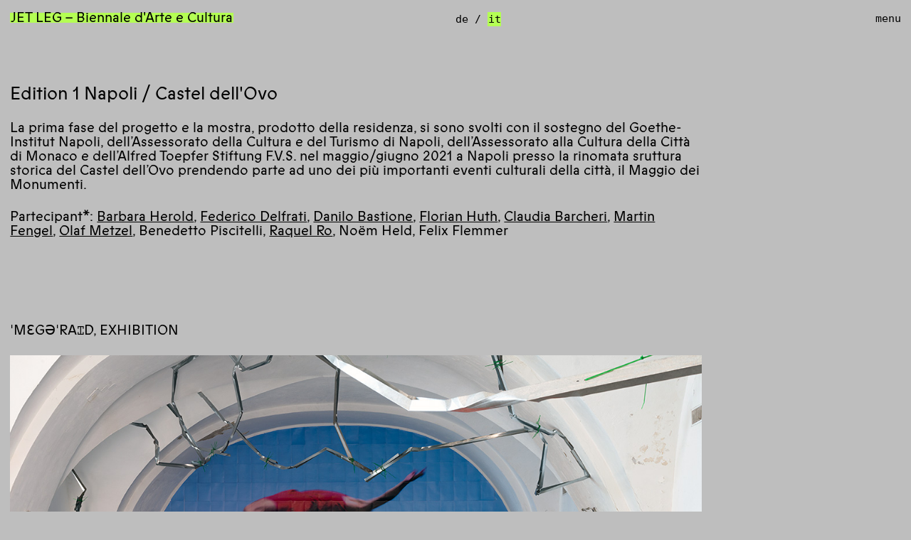

--- FILE ---
content_type: text/html; charset=UTF-8
request_url: https://jet-leg.info/it/pages/kuenstler
body_size: 5918
content:

<!DOCTYPE html>
<html>
  <head>
    <meta charset="UTF-8" />
    <meta name="viewport" content="width=device-width" />

    <title>
      JETLEG    </title>

    <script src="/assets/dist/main.js"></script>

          <link rel="stylesheet" href="/assets/dist/main.css">
      </head>

  <body class="locale-it"
        data-controller="body navigation">

    <header class="header p-pp pb-8 sm:flex" data-target="navigation.header">

      <!-- title -->

      <div class="sm:w-1/2">
                  <a class="hl-title" href="https://jet-leg.info/it">
            JET LEG&thinsp;&ndash;&thinsp;Biennale d'Arte e Cultura          </a>
          <br>
        
         
      </div>

      <!-- header -->

      <div class="header-navigation font-interface sm:w-1/2 flex items-start justify-between mt-2 sm:mt-0 mb-lh sm:mb-0">
        <ul class="locales list-none">
                      <li class="inline">
              <a href="https://jet-leg.info/pages/kuenstler" rel="alternate" hreflang="de"
                 >de</a>
            </li>
                      <li class="inline">
              <a href="https://jet-leg.info/it/pages/kuenstler" rel="alternate" hreflang="it"
                 class="hl-title">it</a>
            </li>
                  </ul> 

        <a href="#" class="menu-btn" data-action="click->navigation#toggleMenu">menu</a>
      </div>
    </header>

    <!-- menu / navigation -->

    <div class="menu p-pp w-full sm:w-1/2 md:1/3" data-target="navigation.menu">

            <nav class="menu-navigation font-interface">
        
        
                  <ul class="menu-navigation-pages">
                          
                                  
              
                              <li>
                  <a href="https://jet-leg.info/it/calendar" >
                    Calendario                  </a>
                </li>    
                                        
                                  
              
                              <li>
                  <a href="https://jet-leg.info/it" >
                    JET LEG                  </a>
                </li>    
                                        
                                            
                              <li>
                  <a href="https://jet-leg.info/it/pages/kuenstler" class='active'>
                    Edition 1 Napoli / Castel dell'Ovo                  </a>
                </li>    
                              <li>
                  <a href="https://jet-leg.info/it/pages/jet-lab" >
                    JET LAB_MUSEO MOBILE                  </a>
                </li>    
                              <li>
                  <a href="https://jet-leg.info/it/pages/edition-2-muenchen-monaco-lothinger-13-studio" >
                    Edition 2, Monaco di Baviera - Lothinger 13, Studio                  </a>
                </li>    
                              <li>
                  <a href="https://jet-leg.info/it/pages/h-o-m-e" >
                    *H*O*M*E* Residency                  </a>
                </li>    
                              <li>
                  <a href="https://jet-leg.info/it/pages/wanttostaywhereihaveneverbeen" >
                    wanttostaywhereIhaveneverbeen                  </a>
                </li>    
                                        
                                  
              
                              <li>
                  <a href="https://jet-leg.info/it/journal" >
                    JET Log Journal                  </a>
                </li>    
                                    </ul>
              </nav>

      <!-- imprint -->

                    <div class="menu-imprint mt-8">
          <ul>
<li>Foto © JET LEG</li>
</ul>
<p>JETLEG – Biennale d‘Arte e Cultura 2020 si svolgerá con l&#8217;amichevole supporto di:</p>
  <div class="mt-4">
          
              <img src='https://jet-leg.info/media/pages/imprint/3427444819-1660490894/akademieverein.png' class='logo'>        
          
              <img src='https://jet-leg.info/media/pages/imprint/2265543197-1660491122/baau_babog.png' class='logo'>        
          
              <img src='https://jet-leg.info/media/pages/imprint/2237114021-1620501820/commune.png' class='logo'>        
          
              <img src='https://jet-leg.info/media/pages/imprint/2981047678-1660490405/fondssozio_web.png' class='logo'>        
          
              <img src='https://jet-leg.info/media/pages/imprint/251445999-1660490722/instituto.png' class='logo'>        
          
              <img src='https://jet-leg.info/media/pages/imprint/421730217-1660492017/kult.png' class='logo'>        
          
              <img src='https://jet-leg.info/media/pages/imprint/3379495148-1624652145/logo_goethe_schwarz.png' class='logo'>        
          
              <img src='https://jet-leg.info/media/pages/imprint/1292448513-1661701005/logo_v_stmwk_stipendium_farbig.png' class='logo'>        
          
              <img src='https://jet-leg.info/media/pages/imprint/2160604097-1660491684/mkh.png' class='logo'>        
          
              <a class="inline-block" href="https://wikipedia.org"><img src='https://jet-leg.info/media/pages/imprint/2937802877-1614068542/project_funded.svg' class='logo'></a>  
        
          
              <img src='https://jet-leg.info/media/pages/imprint/2003627803-1660490204/verbindungslinien2.png' class='logo'>        
      </div>
        </div>
          </div>

<main class="main main--page p-pp">
  <h1>Edition 1 Napoli / Castel dell'Ovo</h1>

  <p>La prima fase del progetto e la mostra, prodotto della residenza, si sono svolti con il sostegno del Goethe-Institut Napoli, dell&#8217;Assessorato della Cultura e del Turismo di Napoli, dell&#8217;Assessorato alla Cultura della Città di Monaco e dell&#8217;Alfred Toepfer Stiftung F.V.S. nel maggio/giugno 2021 a Napoli presso la rinomata sruttura storica del Castel dell&#8217;Ovo prendendo parte ad uno dei più importanti eventi culturali della città, il Maggio dei Monumenti. </p>
<p>Partecipant*: <a href="http://barbaraherold.net/wordpress/">Barbara Herold</a>, <a href="https://federico-delfrati.com/">Federico Delfrati</a>, <a href="https://www.danilobastione.com">Danilo Bastione</a>, <a href="http://florianhuth.de/">Florian Huth</a>, <a href="https://claudiabarcheri.com/">Claudia Barcheri</a>, <a href="http://www.martinfengel.com/">Martin Fengel</a>, <a href="https://de.wikipedia.org/wiki/Olaf_Metzel">Olaf Metzel</a>, Benedetto Piscitelli, <a href="https://dreiundreizig.tumblr.com">Raquel Ro</a>, Noëm Held, Felix Flemmer<br />
<br><br />
<br><br />
<br><br />
<strong>ˈmɛgəˈraɪd, Exhibition</strong></p>
<figure><img alt="" src="https://jet-leg.info/media/pages/pages/kuenstler/3201837130-1678639443/a_dsc4321.jpg"></figure>
<figure><img alt="" src="https://jet-leg.info/media/pages/pages/kuenstler/1264094858-1678639441/a_dsc4325.jpg"></figure>
<figure><img alt="" src="https://jet-leg.info/media/pages/pages/kuenstler/3832517448-1678639441/a_dsc4399.jpg"></figure>
<figure><img alt="" src="https://jet-leg.info/media/pages/pages/kuenstler/4267129023-1678639442/a_dsc4404.jpg"></figure>
<figure><img alt="" src="https://jet-leg.info/media/pages/pages/kuenstler/29312420-1629281515/a_dsc4423.jpg"></figure>
<figure><img alt="" src="https://jet-leg.info/media/pages/pages/kuenstler/4097827684-1678639749/a_dsc4427.jpg"></figure>
<p><br><br />
<br><br />
<br><br />
<br></p>
<p><strong>Claudia Barcheri </strong> / <strong>Schizzo</strong><br />
Gesso, pigmento, tessuto di rinforzo dimensioni variabili</p>
<figure><img alt="" src="https://jet-leg.info/media/pages/pages/kuenstler/3443483255-1629281023/c_dsc4386.jpg"></figure>
Sostanze in filigrana stese alacremente brancolano sulle pareti - schizzi scultorei porosi ma resistenti - vivaci echi spaziali che rispondono al fluttuante e promettente scintillio della superficie dell‘acqua all’esterno, in tutte le sue forme di costruzione del colore. 
Le loro texture bianche e delicate assorbono lo spazio e il tempo, quasi collidono con loro, trattengono le curvature e le lanciano contro il muro mentre si muovono: la resilienza è il potere di svilupparsi in modo costruttivo nonostante le circostanze avverse. Come se qualcuno avesse staccato la spina e premuto stop.
<br>
<br>
<br>
<br>
<p><strong>Danilo Bastione, Bradisismo</strong><br />
Rete di sicurezza anticaduta, tubo per condotte in pressione,<br />
Guide in ferro zincato, fascette serracavi, dimensioni variabili</p>
<figure><img alt="" src="https://jet-leg.info/media/pages/pages/kuenstler/3068517183-1630152866/bastione.jpg"></figure>
<p>Nessuna garanzia, nessun piano preconfezionato, ma descrizioni dense di ambivalenze attualizzanti che formano comunità e identità e dissolvono le logiche convenzionali di rappresentazione. Un ritornello grossolano, una classe pericolosa che non vuole più essere comandata. La cruda malagrazia della scultura traccia i processi che la modellano, rendendo visibili le sue dimensioni performative. Come momento astratto, l&#8217;opera si concentra sul potenziale estetico dei materiali plastici e negozia le possibilità della scultura</p>
<p><br><br />
<br></p>
<p><strong>Barbara Herold / AL</strong><br />
AR-intervenzione, Video, dimensioni variabili</p>
<figure><img alt="" src="https://jet-leg.info/media/pages/pages/kuenstler/2251975423-1629281169/b_dsc4304.jpg"></figure>
AR-intervenzione, Video, dimensioni variabili
Fantasie di macchine vagano disaccoppiate, guidando attraverso Piazza Mercato, il Porto, Parco, Piazza del Plebiscito e il Castel dell’Ovo - elementi ricostruiti e animati della Casa Portuale e della Piazza Grande di Aldo Loris Rossi a Napoli: infinitamente curiosi, brancolano attraverso la città ed esplorano lo spazio urbano.
Una macchina si mette in moto ed un‘architettura reagisce, come un‘elica alla deriva negli scenari urbani, non solo indugiando qua e là sulla superficie, ma interagendo con ciò che la circonda, penetrandovi, inscrivendosi, facendo appello alla nostra immaginazione, rendendo visibili paesaggi e sistemi storici contemporanei. Mondi virtuali e fisici si scontrano, intrecciano in un dialogo elementi analogici e digitali, allargano i nostri orizzonti: interpolazioni impetuose di immagini e quadri spaziali che formano i loro propri palchi.
<br>
<br>
<br>
<br>
<p><strong>Florian Huth </strong> / <strong>Belong anywhere</strong><br />
Found Objects, dimensioni variabili</p>
<figure><img alt="" src="https://jet-leg.info/media/pages/pages/kuenstler/2019521804-1629281938/f_dsc4310.jpg"></figure> 
<p>Una volta che si è allentata la posizione dell‘ordine binario intorno all‘originale, si può facilmente iniziare a torcere e girare ogni concetto. Per l‘arte contemporanea, questo dovrebbe significare soprattutto esporsi a un modo diverso di pensare. È difficile da progettare perché smantella performativamente l‘edificio filosofico convenzionale da cui si formano l‘arte e se stessi. Fino a che punto si vuole arrivare? Fin dove arriva il proprio „interesse“ e quali altri interessi sono in gioco?<br />
<br><br />
<br><br />
<strong>Federico Delfrati </strong> / <strong>Of burning and shining</strong><br />
Fotografie, dimensioni variabili</p>
<figure><img alt="" src="https://jet-leg.info/media/pages/pages/kuenstler/2277536864-1629283193/fe_dsc4364.jpg"></figure>
<p>Un‘interpretazione fugace formula mondi possibili, sonda i confini della nostra percezione, incarna la transizione tra pericoli potenziali e reali, li inquadra, salta la realtà e ricrea il flusso costante di modelli naturali e culturali che modellano le nostre vite individuali e collettive. Nella ricerca di adeguate traduzioni formali di questi complessi assemblaggi e del „grande quadro“, le geografie locali diventano ambienti sperimentali che escono dalle loro coordinate. La prospettiva antroprocentrica del saltatore diventa un‘ancora e un punto di fuga, un punto di vista preferenziale per commentare l‘identità umana, per interrogarsi sulla sua storia e riflettere sul nostro ruolo all‘interno della natura. Stava andando bene fino a qui, ciò che conta non è la caduta, ma l‘atterraggio. Tutt’altro che un gioco da ragazzi.<br />
<br><br />
<br></p>
<p><strong>Martin Fengel</strong> / <strong>I love Napoli</strong><br />
Cartoline, 14,8 X 10,5cm</p>
<figure><img alt="" src="https://jet-leg.info/media/pages/pages/kuenstler/874516727-1629282087/m_dsc4454.jpg"></figure>
“Questo non é un segreto, ma penso che é cosí che lavoro. Sono sempre curioso e cerco di non fare piú di quello che si puó, di quello che é.”
Martin Fengel attraversa con ironia la sua ricerca artistica. Fotografo di formazione – ma anche Illustratore per le colonne nelle riviste tedesche e film
-maker di video musicali: Lui presenta la città con un approccio teso ad una diversa comprensione di essa, trasportando visivamente questo contatto nel suo linguaggio.
<br>
<br>
<br>
<br>
<p><strong>Olaf Metzel / Maradona</strong><br />
alluminio, stampa digitale, acciaio, 90x60x30&#160;cm</p>
<figure><img alt="" src="https://jet-leg.info/media/pages/pages/kuenstler/1848895017-1629283773/o_dsc4373.jpg"></figure>
<p>Si yo fuera Maradona / viviría como él / nunca m‘equivocaría / si yo fuera Maradona  / frente a cualquier portería perdido en cualquier lugar </p>
<p>Olaf Metzel è uno dei più importanti scultori tedeschi contemporanei. Le sue opere fanno sempre riferimento non solo all’ambiente fisico e architettonico, ma anche allo spazio ideologico e discorsivo. L‘artista è diventato noto per le sue installazioni spaziali e interventi scultorei, che hanno fatto scalpore per le loro attuali allusioni politiche e sociali nello spazio pubblico, ma anche per i suoi disegni e potenti rilievi serigrafati su lamiera sottile: lui piega, incurva e deforma le immagini, riprodotte su entrambe le facce delle lastre di alluminio, creando così l’irritante illusione di trovarci di fronte a fogli di carta accartocciati.<br />
<br><br />
<br></p>
<p><strong>Benedetto Piscitelli</strong><br />
<strong>Wippe</strong><br />
Legno regalato del mare,<br />
4 x 1&#160;m</p>
<figure><img alt="" src="https://jet-leg.info/media/pages/pages/kuenstler/2173919432-1629281061/b_dsc4563.jpg"></figure>
Il _dondolo_ balla proprio tra improvvisazione e spontaneità. 
Come le fotografie incorniciano un attimo; i materiali, conservano la memoria del passato nei loro stati. Il suo lavoro inizia con la ricerca del legno che il mare, dopo decenni di viaggio, restituisce. Quello che anni fa era una barca, diventa un mobile, o un tavolo, una sedia. Raccogliere e immagazzinare la materia prima, rimuovere dalle assi di legno i chiodi arrugginiti, levigare le incrostazioni marine per rendere nuovamente utilizzabili le superfici, incollare i vari pezzi tra loro cercando di appianare le diverse venature; è un esercizio di gestione del tempo che ha dovuto imparare.
<p><br><br />
<br><br />
<br><br />
<br></p>
<p>-&gt;-&gt;-&gt;-&gt;  <strong>Collaterali</strong></p>
<p><strong>Raquel Ro, Loinggpres_ Escritura del deserto</strong></p>
<figure><img alt="" src="https://jet-leg.info/media/pages/pages/kuenstler/203619255-1629283119/r_dsc4596.jpg"></figure>
<br>
<br>
<br>
<br>
<p><strong>Noem Held, Felix Flemmer, senza titolo </strong></p>
<figure><img alt="" src="https://jet-leg.info/media/pages/pages/kuenstler/3609150038-1629283088/n_dsc4592.jpg"></figure>
<p><strong>Bastione/Delfrati, Sonata per Tufo</strong><br />
Tufo, Microfoni a contatto.<br />
Performance 40 min.</p>
<figure><img alt="" src="https://jet-leg.info/media/pages/pages/kuenstler/975142389-1632075716/i_dsc4632.jpg"></figure>
<p>I due artisti italiani coadiuvano il brutalismo del noise con la poesia delle epoche romantiche.<br />
Negli ambienti della prigione del Castel dll’Ovo costruita nel tufo, Delfrati e Bastione propongono note polverose in una struttura dinamica di luci e forme che, creano un’atmosfera di avanguardie e che gioca con il mito dell’Isolotto Megaride dove sorge il Castello. Il tufo, distrutto alla fine della sonata, usato come strumento. Come vittima il cui sacrificio permette l’evasione da queste mura antiche.</p>
<p>Text: Constanze Metzel<br />
Fotos: Florian Huth, Danilo Bastione</p></main>

        
          
      <div class="footer mt-8 px-pp pb-pp">
        <small><p>JET LEG – Biennale d‘Arte e Cultura 2020. © Copyright 2020. Website designed and developed by <a href="https://julieheneault.com">Julie H&eacute;neault</a> and <a href="https://www.pbernhard.com">Paul Bernhard</a>.</p></small>    
      </div>
    
  </body>
</html>


--- FILE ---
content_type: image/svg+xml
request_url: https://jet-leg.info/media/pages/imprint/2937802877-1614068542/project_funded.svg
body_size: 34741
content:
<svg id="Ebene_1" data-name="Ebene 1" xmlns="http://www.w3.org/2000/svg" viewBox="0 0 191.69 72.84"><defs><style>.cls-1{fill:none;stroke-miterlimit:3.86;stroke-width:0.71px;}.cls-1,.cls-3{stroke:#1d1d1b;}.cls-2,.cls-3,.cls-4{fill:#1d1d1b;}.cls-3{stroke-miterlimit:3.86;stroke-width:0.09px;}.cls-4{fill-rule:evenodd;}</style></defs><title>project_funded</title><path class="cls-1" d="M.78,25H25.9V44A12.56,12.56,0,0,1,.78,44V25Z" transform="translate(-0.25 -1.2)"/><path class="cls-2" d="M13.67,35.58A3.34,3.34,0,0,0,16,34.72a1.69,1.69,0,0,0,.53-.81l-.38-.12a1.25,1.25,0,0,1-.42.6,3.24,3.24,0,0,1-2.22.78,3.6,3.6,0,0,1-2-.58,1.38,1.38,0,0,1-.69-.8l-.37.15a1.72,1.72,0,0,0,.82,1,3.78,3.78,0,0,0,2,.64V39.9H10.87v.43h2.35V48h.45V40.33h2.45V39.9H13.67V35.58Zm-1.22-6.93a10.93,10.93,0,0,1,3,.36,3.33,3.33,0,0,1,1.75,1.61A3.93,3.93,0,0,1,17.68,32c-.91,0-3-.23-2.58.69a2.51,2.51,0,0,0,1.54,1,7.3,7.3,0,0,0,3.8-.44c.41-.16-.11-.65.18-.82l.51-.28c-.08-.2-.16-.33-.24-.53l1.54-.8L23.56,33,22,33.89l-.53-1.09c.32-.25.31-.23.84-.59a.67.67,0,0,0-.1-.23,3.53,3.53,0,0,0-1,.61c-.11.23.06.35,0,.61s-.33.4-.63.5a.57.57,0,0,0,.05.24.84.84,0,0,0,.77-.61c.18.23.18.38.31.54l-1.35.81v-1.2a1.36,1.36,0,0,0-.32.08V48.48a3,3,0,0,1-1.87-.79,4.05,4.05,0,0,1-.32-2.3c0-.13.08-6.16-.08-6.88a2.79,2.79,0,0,0-.56-1.09,2.13,2.13,0,0,0-.87-.65V48.26H10.61V37a1.7,1.7,0,0,0-.86.47,1.7,1.7,0,0,0-.59,1.11s0,5.45,0,6.89S9,47.1,8.87,47.25a2.16,2.16,0,0,1-2,1.1c0-5.14,0-12.75,0-13.8,0-.5.12-1-.33-1.15,0,.37,0,.62,0,1.05L4.19,33.2c0-.13.07-.14.12-.27A4.59,4.59,0,0,1,5,33.2,1.25,1.25,0,0,1,5.05,33a1.6,1.6,0,0,0-.65-.26c0-.13,0-.12.1-.15s.38.13.72.21c0-.11,0-.18,0-.2s-.38-.14-.63-.27c-.09-.08-.52-.3-1-.63a.32.32,0,0,1,.1-.2c.12.07.74.46,1,.59,0,0,.08-.16,0-.16s-.48-.28-1-.66a.63.63,0,0,0,.12-.23c.38.23.64.46,1,.73a2.47,2.47,0,0,1,.49.39c.15.28-.13,1,.69,1.28v-.24c-.54-.33-.31-.84-.51-1.14s-.78-.49-.47-.92c.35.26,1.3,1,1.3,1.07s-.18.59.25.87a7.83,7.83,0,0,0,2.94.61,4,4,0,0,0,2.79-1.12,4.05,4.05,0,0,0,.44.56l.69-.23s0-.81,0-1.61c0-1.25,0-1.54-.14-1.85a2,2,0,0,0-1-.81Z" transform="translate(-0.25 -1.2)"/><path class="cls-3" d="M11.45,48.6h.92v1.23c0,.08-.31.13-.89.54s-1,.74-1.72,1.18A3.17,3.17,0,0,1,11,49.35c.18-.23.26-.69.41-.75Z" transform="translate(-0.25 -1.2)"/><path class="cls-3" d="M14.42,48.6h.94a5.27,5.27,0,0,0,.69,1c.51.59.84.49.94,1.9a12.16,12.16,0,0,1-1.47-1c-.62-.46-.9-.49-1-.67a4,4,0,0,1-.07-1.23Z" transform="translate(-0.25 -1.2)"/><path class="cls-4" d="M11.67,30.45v0c.4.2.42.2.8,0a.51.51,0,0,0-.58-.3.32.32,0,0,0-.22.31Zm-.17-1.22c-.06.32,0,.36.22.56.06-.35.07-.32-.22-.56Zm.32,0c-.05.33,0,.36.25.55,0-.27.08-.32-.25-.55Zm.34,0c-.05.33,0,.34.25.55,0-.27,0-.34-.25-.55Zm.34,0c-.05.33,0,.39.25.55,0-.27,0-.31-.25-.55Zm-.86-.44a1.33,1.33,0,0,1,.76.16,1.81,1.81,0,0,1,.82.93c.08.23,0,3.15,0,3.15l-.06,0a4.88,4.88,0,0,0-.51-.83,7.84,7.84,0,0,1-1.31,0,4.92,4.92,0,0,1-.08-.81l-.3-.06c.27-1.33-.17-2.19.71-2.58Z" transform="translate(-0.25 -1.2)"/><path class="cls-2" d="M60.13,27.74A2.43,2.43,0,0,0,59.07,26a3,3,0,0,0-.93-.39,4.18,4.18,0,0,0-1.07-.13A3.85,3.85,0,0,0,55,26a4,4,0,0,0-1.34,1.33,5.54,5.54,0,0,0-.71,1.83,9.77,9.77,0,0,0,0,4A5.49,5.49,0,0,0,53.65,35,4,4,0,0,0,55,36.37a3.85,3.85,0,0,0,2.08.52,4.23,4.23,0,0,0,1.06-.14,3.19,3.19,0,0,0,1-.42,2.85,2.85,0,0,0,.74-.73,2.63,2.63,0,0,0,.44-1.05h1.27A3.93,3.93,0,0,1,61,36a4.41,4.41,0,0,1-1,1.08,4.47,4.47,0,0,1-1.35.66,5.23,5.23,0,0,1-1.52.23,5.44,5.44,0,0,1-2.54-.55,4.81,4.81,0,0,1-1.73-1.49,6.31,6.31,0,0,1-1-2.16,10.13,10.13,0,0,1,0-5.13,6.32,6.32,0,0,1,1-2.16A5,5,0,0,1,54.54,25a5.37,5.37,0,0,1,2.53-.56,6.56,6.56,0,0,1,1.54.19,4.19,4.19,0,0,1,1.34.6,3.41,3.41,0,0,1,1,1,3.35,3.35,0,0,1,.46,1.5Z" transform="translate(-0.25 -1.2)"/><path class="cls-2" d="M65,26.05H63.75V24.7H65Zm-.09,2.61v9H63.84v-9Z" transform="translate(-0.25 -1.2)"/><path class="cls-2" d="M68.59,29.65h-1.8v-1h1.8V26.74l1.08-.47v2.39h2v1h-2V35.7A1.1,1.1,0,0,0,70.91,37l.49,0a1.8,1.8,0,0,0,.45-.09v.94l-.54.11a3.64,3.64,0,0,1-.56,0,2.76,2.76,0,0,1-1.3-.24,1.44,1.44,0,0,1-.63-.64,2.14,2.14,0,0,1-.21-.87c0-.31,0-.62,0-.93Z" transform="translate(-0.25 -1.2)"/><path class="cls-2" d="M73.83,28.66l3.09,7.67,3-7.67h1.17l-5,12.49H74.89l1.37-3.45-3.75-9Z" transform="translate(-0.25 -1.2)"/><path class="cls-2" d="M91.38,28.39a3.94,3.94,0,0,1,1.87.42,3.86,3.86,0,0,1,1.31,1.08,4.76,4.76,0,0,1,.78,1.54,6.17,6.17,0,0,1,.25,1.75,6,6,0,0,1-.25,1.75,4.57,4.57,0,0,1-.78,1.54,3.86,3.86,0,0,1-1.31,1.08,4.37,4.37,0,0,1-3.74,0,4,4,0,0,1-1.32-1.08,4.55,4.55,0,0,1-.77-1.54,6,6,0,0,1-.25-1.75,6.17,6.17,0,0,1,.25-1.75,4.74,4.74,0,0,1,.77-1.54,4,4,0,0,1,1.32-1.08A3.91,3.91,0,0,1,91.38,28.39Zm3,4.79a5.61,5.61,0,0,0-.17-1.31,4.3,4.3,0,0,0-.53-1.22,3.06,3.06,0,0,0-1-.91,2.59,2.59,0,0,0-1.39-.36,2.63,2.63,0,0,0-1.4.36,3,3,0,0,0-.94.91,4,4,0,0,0-.53,1.22,5.13,5.13,0,0,0-.17,1.31,5.07,5.07,0,0,0,.17,1.31A4,4,0,0,0,89,35.71a2.92,2.92,0,0,0,.94.91,2.63,2.63,0,0,0,1.4.36,2.59,2.59,0,0,0,1.39-.36,3,3,0,0,0,1-.91,4.3,4.3,0,0,0,.53-1.22A5.54,5.54,0,0,0,94.42,33.18Z" transform="translate(-0.25 -1.2)"/><path class="cls-2" d="M98.6,37.7V29.65H96.78v-1H98.6V26.74A2.19,2.19,0,0,1,99.2,25a2.57,2.57,0,0,1,1.77-.54h.39l.44.08v1a3.71,3.71,0,0,0-.67-.05,2.19,2.19,0,0,0-.86.13.86.86,0,0,0-.44.4,1.47,1.47,0,0,0-.15.64,6.15,6.15,0,0,0,0,.86v1.15h2v1h-2V37.7Z" transform="translate(-0.25 -1.2)"/><path class="cls-2" d="M109.13,37.7v-13H111L115.88,36l5-11.32h1.78v13h-1.17v-12h0l-5,12H115.3l-5-12h0v12Z" transform="translate(-0.25 -1.2)"/><path class="cls-2" d="M131.86,28.66h1.08v7q0,.53,0,1.05t.06,1h-1.12l0-1.33,0,0a3,3,0,0,1-1.2,1.24A3.3,3.3,0,0,1,129,38a3.62,3.62,0,0,1-1.26-.2,2.63,2.63,0,0,1-.87-.51,2.45,2.45,0,0,1-.57-.72,3.94,3.94,0,0,1-.33-.81,4.53,4.53,0,0,1-.13-.78c0-.24,0-.46,0-.64V28.66h1.08v5.83a2.52,2.52,0,0,0,.63,1.84,2.33,2.33,0,0,0,1.75.65,2.44,2.44,0,0,0,1.15-.26,2.6,2.6,0,0,0,.81-.7,2.85,2.85,0,0,0,.48-1,4.47,4.47,0,0,0,.15-1.17Z" transform="translate(-0.25 -1.2)"/><path class="cls-2" d="M136.9,37.7h-1.08v-7q0-.52,0-1.05t-.06-1h1.12L136.9,30l0,0a3,3,0,0,1,1.2-1.24,3.3,3.3,0,0,1,1.62-.4,3.62,3.62,0,0,1,1.26.2,2.63,2.63,0,0,1,.87.51,2.45,2.45,0,0,1,.57.72,3.94,3.94,0,0,1,.33.81,4.49,4.49,0,0,1,.13.79q0,.38,0,.63V37.7h-1.08V31.87a2.52,2.52,0,0,0-.63-1.84,2.33,2.33,0,0,0-1.75-.65,2.44,2.44,0,0,0-1.15.26,2.6,2.6,0,0,0-.81.7,2.69,2.69,0,0,0-.48,1,4.47,4.47,0,0,0-.15,1.17Z" transform="translate(-0.25 -1.2)"/><path class="cls-2" d="M147,26.05h-1.26V24.7H147Zm-.09,2.61v9h-1.08v-9Z" transform="translate(-0.25 -1.2)"/><path class="cls-2" d="M155.53,31.43a2,2,0,0,0-.7-1.54,2.74,2.74,0,0,0-1.77-.51,2,2,0,0,0-1.12.31,2.62,2.62,0,0,0-.84.82,4.18,4.18,0,0,0-.53,1.19,5.74,5.74,0,0,0,0,2.93,4.18,4.18,0,0,0,.53,1.21,2.66,2.66,0,0,0,.84.83,2,2,0,0,0,1.12.31,2.52,2.52,0,0,0,1.73-.59,2.14,2.14,0,0,0,.74-1.52h1.17a3.21,3.21,0,0,1-3.53,3.1,3.62,3.62,0,0,1-1.75-.41,3.66,3.66,0,0,1-1.24-1.07,4.7,4.7,0,0,1-.72-1.53,6.22,6.22,0,0,1-.25-1.78,6.6,6.6,0,0,1,.25-1.78,4.57,4.57,0,0,1,.76-1.53,3.83,3.83,0,0,1,1.26-1.07,3.66,3.66,0,0,1,1.76-.41,4.06,4.06,0,0,1,1.32.21,3.52,3.52,0,0,1,1.08.59,2.81,2.81,0,0,1,.74,1,3.1,3.1,0,0,1,.32,1.28Z" transform="translate(-0.25 -1.2)"/><path class="cls-2" d="M159.9,30h0a3,3,0,0,1,1.21-1.24,3.3,3.3,0,0,1,1.62-.4,3.62,3.62,0,0,1,1.26.2,2.74,2.74,0,0,1,.87.51,2.83,2.83,0,0,1,.57.72,3.89,3.89,0,0,1,.32.81,3.72,3.72,0,0,1,.13.79q0,.38,0,.63V37.7h-1.08V31.87a2.52,2.52,0,0,0-.63-1.84,2.32,2.32,0,0,0-1.74-.65,2.48,2.48,0,0,0-1.16.26,2.6,2.6,0,0,0-.81.7,2.84,2.84,0,0,0-.47,1,4.47,4.47,0,0,0-.16,1.17v5.2h-1.08v-13h1.08Z" transform="translate(-0.25 -1.2)"/><path class="cls-2" d="M51.54,42.7h4.31l.78,0a11,11,0,0,1,1.14.14,8.78,8.78,0,0,1,1.3.36,5.15,5.15,0,0,1,1.26.68,4.62,4.62,0,0,1,1,1,5.8,5.8,0,0,1,.69,1.27,7.32,7.32,0,0,1,.38,1.39A9.57,9.57,0,0,1,62.54,49a8.5,8.5,0,0,1-.37,2.64,6.18,6.18,0,0,1-1,2,5.35,5.35,0,0,1-1.48,1.3,5.21,5.21,0,0,1-1.75.64l-.39.07-.48,0-.63,0h-4.9Zm2.83,10.87a4.39,4.39,0,0,0,.54,0h.56a9.32,9.32,0,0,0,1.65-.14,2.62,2.62,0,0,0,1.37-.76,3.09,3.09,0,0,0,.65-1,5.48,5.48,0,0,0,.35-1.06,6.45,6.45,0,0,0,.15-1c0-.3,0-.52,0-.68a7.42,7.42,0,0,0-.12-1.34,4.45,4.45,0,0,0-.41-1.18,3.14,3.14,0,0,0-.74-.93,2.81,2.81,0,0,0-1.1-.57l-.48-.1a4.73,4.73,0,0,0-.6-.07c-.23,0-.5,0-.79,0s-.65,0-1.05,0Z" transform="translate(-0.25 -1.2)"/><path class="cls-2" d="M66.64,51.83q0,.21,0,.63a2.19,2.19,0,0,0,.2.81,2,2,0,0,0,.55.69,1.68,1.68,0,0,0,1.07.3,2,2,0,0,0,1-.25,1.57,1.57,0,0,0,.64-1h2.43c0,.11,0,.23-.05.39a2.26,2.26,0,0,1-.11.47,2.72,2.72,0,0,1-.27.54,3.17,3.17,0,0,1-.44.58,3.1,3.1,0,0,1-1.34.79,6,6,0,0,1-1.84.27,6.41,6.41,0,0,1-.7,0,3.76,3.76,0,0,1-.84-.16A5,5,0,0,1,66,55.5a3,3,0,0,1-.8-.59,3.77,3.77,0,0,1-.9-1.55,7,7,0,0,1-.27-2,7.59,7.59,0,0,1,.08-1.15,5.19,5.19,0,0,1,.29-1.16A4.35,4.35,0,0,1,65,48a3.45,3.45,0,0,1,1-.91,4.29,4.29,0,0,1,1.16-.56,4.83,4.83,0,0,1,1.4-.2,5.19,5.19,0,0,1,1,.11,3.82,3.82,0,0,1,1,.36A3.86,3.86,0,0,1,72.2,48.5a4.41,4.41,0,0,1,.35.93,6.46,6.46,0,0,1,.16.91c0,.3.05.57.05.82s0,.48,0,.67ZM70,50.15c0-.1,0-.27,0-.49a2.22,2.22,0,0,0-.18-.68,1.79,1.79,0,0,0-.48-.6,1.44,1.44,0,0,0-.9-.26,1.6,1.6,0,0,0-.75.17,1.75,1.75,0,0,0-.52.45,2,2,0,0,0-.31.65,2.82,2.82,0,0,0-.13.76Z" transform="translate(-0.25 -1.2)"/><path class="cls-2" d="M77.17,46.61l.08,1.29a2.59,2.59,0,0,1,.71-.84,2.87,2.87,0,0,1,.82-.44,2.83,2.83,0,0,1,.74-.16l.5,0a3.84,3.84,0,0,1,1.58.31,3.32,3.32,0,0,1,1.19.91,4.52,4.52,0,0,1,.75,1.43A6.47,6.47,0,0,1,83.8,51a6.56,6.56,0,0,1-.26,1.85,4.73,4.73,0,0,1-.74,1.55,3.66,3.66,0,0,1-1.24,1.07,3.61,3.61,0,0,1-1.72.39,3.36,3.36,0,0,1-1.06-.14,3.59,3.59,0,0,1-.73-.33,2.52,2.52,0,0,1-.48-.39c-.12-.13-.21-.23-.27-.31v4.54H74.58V46.61Zm2,7.47a1.59,1.59,0,0,0,1.45-.83,4.21,4.21,0,0,0,.5-2.18,6.43,6.43,0,0,0-.07-.91,3.41,3.41,0,0,0-.26-1,2,2,0,0,0-.56-.76,1.42,1.42,0,0,0-.95-.3,2,2,0,0,0-.69.14,1.76,1.76,0,0,0-.68.5,3,3,0,0,0-.51.94,4.61,4.61,0,0,0-.21,1.51c0,.14,0,.36,0,.67a3.35,3.35,0,0,0,.22,1,2.29,2.29,0,0,0,.59.86A1.57,1.57,0,0,0,79.15,54.08Z" transform="translate(-0.25 -1.2)"/><path class="cls-2" d="M91.11,55.7A5.57,5.57,0,0,1,91,55c0-.21,0-.38,0-.51a3.31,3.31,0,0,1-.78.83,3.25,3.25,0,0,1-.77.44,3.08,3.08,0,0,1-.67.16l-.5,0a3.59,3.59,0,0,1-1.49-.23,3,3,0,0,1-.78-.49,2.57,2.57,0,0,1-.6-.93,3.25,3.25,0,0,1-.19-1.06,3.19,3.19,0,0,1,.07-.64,2.4,2.4,0,0,1,.27-.76,3,3,0,0,1,.58-.76,3.23,3.23,0,0,1,1-.67,4.62,4.62,0,0,1,.91-.29,8.29,8.29,0,0,1,1-.15c.32,0,.63,0,.93,0h.78c0-.3,0-.54,0-.71a1.88,1.88,0,0,0-.11-.5,1,1,0,0,0-.25-.4,1.58,1.58,0,0,0-.33-.22,1.67,1.67,0,0,0-.34-.11l-.27,0a1.34,1.34,0,0,0-.55.13,1.1,1.1,0,0,0-.45.38.93.93,0,0,0-.17.44,2.62,2.62,0,0,0,0,.37H85.64a3.89,3.89,0,0,1,0-.44,2,2,0,0,1,.13-.56,2.45,2.45,0,0,1,.31-.6,2,2,0,0,1,.55-.54,3.57,3.57,0,0,1,1.37-.6,7.79,7.79,0,0,1,1.39-.14l.7,0a4.67,4.67,0,0,1,.86.17,4.77,4.77,0,0,1,.9.35,2.54,2.54,0,0,1,.78.62,2.28,2.28,0,0,1,.36.6,4.55,4.55,0,0,1,.19.64,4,4,0,0,1,.07.57c0,.17,0,.31,0,.42l0,3.65c0,.39,0,.77,0,1.16a9.39,9.39,0,0,0,.17,1.15Zm-.34-4.29a5.71,5.71,0,0,0-1.18,0,3.5,3.5,0,0,0-.93.26,1.53,1.53,0,0,0-.61.5,1.22,1.22,0,0,0-.13,1.16,1.14,1.14,0,0,0,.24.41,1.23,1.23,0,0,0,.4.31,1.41,1.41,0,0,0,1.22,0,1.62,1.62,0,0,0,.48-.37,1.87,1.87,0,0,0,.44-1A11.45,11.45,0,0,0,90.77,51.41Z" transform="translate(-0.25 -1.2)"/><path class="cls-2" d="M95.65,48.84c0-.11,0-.26,0-.46s0-.41,0-.64,0-.44-.05-.65,0-.39,0-.52H98l0,1.75a4.65,4.65,0,0,1,.33-.61,2.17,2.17,0,0,1,.54-.6,2.58,2.58,0,0,1,.88-.43,4.17,4.17,0,0,1,1.35-.13V49a4.27,4.27,0,0,0-1.59.09,1.78,1.78,0,0,0-.86.52,1.54,1.54,0,0,0-.35.78,6.62,6.62,0,0,0-.06.88V55.7H95.65Z" transform="translate(-0.25 -1.2)"/><path class="cls-2" d="M108.62,55.57a7.48,7.48,0,0,1-1.2.24c-.37,0-.66,0-.87,0a3.42,3.42,0,0,1-1.56-.28,2.09,2.09,0,0,1-.8-.67,1.74,1.74,0,0,1-.3-.8,6.41,6.41,0,0,1,0-.7v-5H102.1V46.64h1.75V44.87l2.66-1v2.73h2.16v1.79h-2.16v4.1a4.86,4.86,0,0,0,0,.56,1.09,1.09,0,0,0,.13.43.68.68,0,0,0,.36.27,2.05,2.05,0,0,0,.69.09h.48a4.12,4.12,0,0,0,.42,0Z" transform="translate(-0.25 -1.2)"/><path class="cls-2" d="M110.3,48.32c0-.29,0-.57,0-.86s0-.56-.07-.85h2.56l.09,1.17a4.82,4.82,0,0,1,.31-.38,2.14,2.14,0,0,1,.52-.45,3.83,3.83,0,0,1,.81-.38,3.74,3.74,0,0,1,1.18-.16,3.54,3.54,0,0,1,1.3.21,3.22,3.22,0,0,1,.85.48,2.42,2.42,0,0,1,.48.57q.16.28.24.45a3.17,3.17,0,0,1,.64-.87,3,3,0,0,1,.75-.52,2.85,2.85,0,0,1,.77-.24,4.84,4.84,0,0,1,.75-.06,3.43,3.43,0,0,1,1.17.18,3.68,3.68,0,0,1,.82.41,2.67,2.67,0,0,1,.51.49c.12.17.21.29.26.38a2.56,2.56,0,0,1,.27.64,5.4,5.4,0,0,1,.13.7,5.49,5.49,0,0,1,0,.7V55.7H122V50.35a6.06,6.06,0,0,0,0-.73,2,2,0,0,0-.2-.66,1.18,1.18,0,0,0-.46-.48,1.69,1.69,0,0,0-.84-.18,1.51,1.51,0,0,0-.93.25,1.57,1.57,0,0,0-.5.66,3.19,3.19,0,0,0-.19.92c0,.34,0,.68,0,1V55.7h-2.67V50.3c0-.18,0-.39,0-.61A1.8,1.8,0,0,0,116,49a1.22,1.22,0,0,0-.44-.52,1.42,1.42,0,0,0-.86-.22,1.8,1.8,0,0,0-1,.23,1.55,1.55,0,0,0-.5.56,2,2,0,0,0-.18.68c0,.23,0,.43,0,.58V55.7H110.3Z" transform="translate(-0.25 -1.2)"/><path class="cls-2" d="M129.32,51.83q0,.21,0,.63a2.41,2.41,0,0,0,.2.81,2,2,0,0,0,.55.69,1.68,1.68,0,0,0,1.07.3,2,2,0,0,0,1-.25,1.57,1.57,0,0,0,.64-1h2.43c0,.11,0,.23-.05.39a2.26,2.26,0,0,1-.11.47,3.29,3.29,0,0,1-.26.54,3.79,3.79,0,0,1-.45.58,3.1,3.1,0,0,1-1.34.79,6,6,0,0,1-1.84.27,6.12,6.12,0,0,1-.69,0,3.74,3.74,0,0,1-.85-.16,5,5,0,0,1-.88-.34,3,3,0,0,1-.8-.59,3.77,3.77,0,0,1-.9-1.55,7,7,0,0,1-.27-2,7.59,7.59,0,0,1,.08-1.15,5.19,5.19,0,0,1,.29-1.16A4.35,4.35,0,0,1,127.7,48a3.59,3.59,0,0,1,1-.91,4.29,4.29,0,0,1,1.16-.56,4.83,4.83,0,0,1,1.4-.2,5.19,5.19,0,0,1,1,.11,3.82,3.82,0,0,1,1,.36,3.86,3.86,0,0,1,1.65,1.73,3.92,3.92,0,0,1,.35.93,6.55,6.55,0,0,1,.17.91c0,.3,0,.57,0,.82s0,.48,0,.67Zm3.38-1.68c0-.1,0-.27,0-.49a2.22,2.22,0,0,0-.18-.68,1.68,1.68,0,0,0-.48-.6,1.44,1.44,0,0,0-.9-.26,1.6,1.6,0,0,0-.75.17,1.75,1.75,0,0,0-.52.45,2,2,0,0,0-.31.65,2.82,2.82,0,0,0-.13.76Z" transform="translate(-0.25 -1.2)"/><path class="cls-2" d="M137.32,48.23V48c0-.11,0-.25,0-.42s0-.33,0-.53,0-.36,0-.52h2.55l.08,1.37a3.35,3.35,0,0,1,.28-.42,3,3,0,0,1,.54-.52,3,3,0,0,1,.87-.45,3.63,3.63,0,0,1,1.26-.19,3.35,3.35,0,0,1,1.15.18,2.89,2.89,0,0,1,.82.44,2.27,2.27,0,0,1,.52.56,2.5,2.5,0,0,1,.28.53c0,.14.09.28.13.42a4.79,4.79,0,0,1,.08.5c0,.2,0,.44,0,.73s0,.64,0,1.06V55.7h-2.72V50.05a4.35,4.35,0,0,0,0-.53,1.16,1.16,0,0,0-.12-.46,1.39,1.39,0,0,0-.46-.54,1.35,1.35,0,0,0-.84-.24,1.81,1.81,0,0,0-.8.19,1.6,1.6,0,0,0-.58.51,1.78,1.78,0,0,0-.23.53,3.33,3.33,0,0,0-.1.86V55.7h-2.68Z" transform="translate(-0.25 -1.2)"/><path class="cls-2" d="M153.74,55.57a7.48,7.48,0,0,1-1.2.24c-.36,0-.65,0-.87,0a3.42,3.42,0,0,1-1.56-.28,2,2,0,0,1-.79-.67,1.74,1.74,0,0,1-.3-.8,6.73,6.73,0,0,1-.05-.7v-5h-1.75V46.64H149V44.87l2.66-1v2.73h2.16v1.79h-2.16v4.1a4.86,4.86,0,0,0,0,.56,1,1,0,0,0,.14.43.65.65,0,0,0,.35.27,2.05,2.05,0,0,0,.69.09h.48a4.12,4.12,0,0,0,.42,0Z" transform="translate(-0.25 -1.2)"/><path class="cls-2" d="M160,51.23a6.59,6.59,0,0,1,.23-1.68A4.58,4.58,0,0,1,161,48a4.17,4.17,0,0,1,1.44-1.15,5,5,0,0,1,2.25-.45,5.26,5.26,0,0,1,2.13.39,4,4,0,0,1,2.31,2.56,6.12,6.12,0,0,1,.27,1.82A6,6,0,0,1,169.1,53a4.1,4.1,0,0,1-2.35,2.63,5.35,5.35,0,0,1-2.14.39,5.69,5.69,0,0,1-1.82-.29,4,4,0,0,1-1.47-.91,4.18,4.18,0,0,1-1-1.5A5.58,5.58,0,0,1,160,51.23Zm2.74,0a3.85,3.85,0,0,0,.5,2.23,1.72,1.72,0,0,0,1.49.69,2.07,2.07,0,0,0,.8-.15,1.25,1.25,0,0,0,.62-.5,2.86,2.86,0,0,0,.4-1,6.46,6.46,0,0,0,.15-1.51,8.18,8.18,0,0,0-.07-.95,2.92,2.92,0,0,0-.27-.94,2,2,0,0,0-.6-.71,1.87,1.87,0,0,0-1.06-.28,1.64,1.64,0,0,0-1.14.37,2.27,2.27,0,0,0-.57.87,3.59,3.59,0,0,0-.22,1C162.72,50.77,162.71,51.05,162.71,51.25Z" transform="translate(-0.25 -1.2)"/><path class="cls-2" d="M171.64,48.5h-1.35V46.61h1.35V45.37a5.14,5.14,0,0,1,.13-1.13,2.28,2.28,0,0,1,.47-.93,2.32,2.32,0,0,1,1-.62,4.72,4.72,0,0,1,1.59-.22h.51a7.88,7.88,0,0,1,.94.08v1.83l-.3,0h-.26a2.07,2.07,0,0,0-.8.12,1.05,1.05,0,0,0-.4.3.73.73,0,0,0-.15.39,2.68,2.68,0,0,0,0,.39v1.07H176V48.5h-1.69v7.2h-2.67Z" transform="translate(-0.25 -1.2)"/><path class="cls-2" d="M58.48,60.7,63,73.7h-2.8l-.94-2.81H54.1l-1,2.81H50.46l4.7-13Zm.07,8.07-1.8-5.55-1.93,5.55Z" transform="translate(-0.25 -1.2)"/><path class="cls-2" d="M64.38,66.84c0-.11,0-.26,0-.46s0-.41,0-.64,0-.44,0-.65,0-.39,0-.52h2.5l.06,1.75a4.52,4.52,0,0,1,.32-.61,2.17,2.17,0,0,1,.54-.6,2.68,2.68,0,0,1,.88-.43,4.17,4.17,0,0,1,1.35-.13V67a4.22,4.22,0,0,0-1.58.09,1.78,1.78,0,0,0-.86.52,1.55,1.55,0,0,0-.36.78,6.62,6.62,0,0,0-.06.88V73.7H64.38Z" transform="translate(-0.25 -1.2)"/><path class="cls-2" d="M77.34,73.57a7.6,7.6,0,0,1-1.19.24c-.37,0-.66,0-.88,0a3.41,3.41,0,0,1-1.55-.28,2,2,0,0,1-.8-.67,1.74,1.74,0,0,1-.3-.8,6.73,6.73,0,0,1-.05-.7v-5H70.83V64.64h1.74V62.87l2.67-1v2.73H77.4v1.79H75.24v4.1a4.86,4.86,0,0,0,0,.56,1,1,0,0,0,.13.43.65.65,0,0,0,.35.27,2.05,2.05,0,0,0,.69.09h.48a3.66,3.66,0,0,0,.42,0Z" transform="translate(-0.25 -1.2)"/><path class="cls-2" d="M81.08,71.07a1.85,1.85,0,0,0,.1.44,1.28,1.28,0,0,0,.25.4,1.58,1.58,0,0,0,.46.29,2.08,2.08,0,0,0,.71.11A1.5,1.5,0,0,0,83.66,72a1,1,0,0,0,.34-.75.81.81,0,0,0-.24-.56,2.57,2.57,0,0,0-1-.46l-1.66-.45c-.18-.05-.4-.12-.66-.22a3.23,3.23,0,0,1-.77-.42,2.48,2.48,0,0,1-.62-.73,2.67,2.67,0,0,1,0-2.34,2.48,2.48,0,0,1,.82-.89,3.84,3.84,0,0,1,1.26-.57,6.17,6.17,0,0,1,1.61-.2,5.55,5.55,0,0,1,1.32.16,3.35,3.35,0,0,1,1.08.5,2.5,2.5,0,0,1,.74.84,2.71,2.71,0,0,1,.31,1.18H83.78a1.18,1.18,0,0,0-.18-.59.94.94,0,0,0-.34-.32,1.07,1.07,0,0,0-.4-.14l-.37,0a1.52,1.52,0,0,0-.9.25.75.75,0,0,0-.36.65.61.61,0,0,0,.32.63,5.16,5.16,0,0,0,.92.33l1.64.45a3.85,3.85,0,0,1,1.83,1,2.18,2.18,0,0,1,.6,1.57,2.75,2.75,0,0,1-1,2.15,4.13,4.13,0,0,1-1.3.71,6.24,6.24,0,0,1-3.53,0,3.17,3.17,0,0,1-1.43-.88,1.9,1.9,0,0,1-.55-1,5.22,5.22,0,0,1-.12-.82Z" transform="translate(-0.25 -1.2)"/><path class="cls-2" d="M98.69,73.7a4.26,4.26,0,0,1-.08-.73c0-.21,0-.38,0-.51a3.52,3.52,0,0,1-.79.83,3.21,3.21,0,0,1-.76.44,3.16,3.16,0,0,1-.68.16l-.49,0a3.68,3.68,0,0,1-1.5-.23,3.11,3.11,0,0,1-.77-.49,2.33,2.33,0,0,1-.6-.93,3,3,0,0,1-.19-1.06,4,4,0,0,1,.06-.64,2.4,2.4,0,0,1,.27-.76,3.07,3.07,0,0,1,.59-.76,3.12,3.12,0,0,1,1-.67,4.52,4.52,0,0,1,.9-.29,8.62,8.62,0,0,1,1-.15c.33,0,.64-.05.94-.05h.77c0-.3,0-.54,0-.71a1.88,1.88,0,0,0-.11-.5,1,1,0,0,0-.25-.4,1.41,1.41,0,0,0-.34-.22,1,1,0,0,0-.34-.11l-.26,0a1.39,1.39,0,0,0-.56.13,1.1,1.1,0,0,0-.45.38,1.21,1.21,0,0,0-.17.44,2.49,2.49,0,0,0,0,.37H93.21a3.89,3.89,0,0,1,0-.44,2.75,2.75,0,0,1,.44-1.15,2,2,0,0,1,.56-.55,3.57,3.57,0,0,1,1.37-.6A7.7,7.7,0,0,1,97,64.34l.7,0a4.83,4.83,0,0,1,.86.17,4.44,4.44,0,0,1,.89.35,2.47,2.47,0,0,1,.79.62,2,2,0,0,1,.35.6,3.52,3.52,0,0,1,.19.64,3,3,0,0,1,.08.57v.42l0,3.65c0,.39,0,.77.05,1.16a7.79,7.79,0,0,0,.17,1.15Zm-.35-4.29a5.61,5.61,0,0,0-1.17,0,3.3,3.3,0,0,0-.93.26,1.53,1.53,0,0,0-.61.5,1.14,1.14,0,0,0-.22.7,1.44,1.44,0,0,0,.08.46,1.52,1.52,0,0,0,.24.41,1.26,1.26,0,0,0,1,.43,1.24,1.24,0,0,0,.64-.16,1.54,1.54,0,0,0,.49-.37,1.78,1.78,0,0,0,.43-1A9.46,9.46,0,0,0,98.34,69.41Z" transform="translate(-0.25 -1.2)"/><path class="cls-2" d="M103.26,66.23V66c0-.11,0-.25,0-.41s0-.34,0-.54,0-.36,0-.52h2.56l.07,1.37a2.69,2.69,0,0,1,.29-.42,2.72,2.72,0,0,1,.54-.53,3,3,0,0,1,.86-.44,3.63,3.63,0,0,1,1.26-.19,3.31,3.31,0,0,1,1.15.18,2.76,2.76,0,0,1,.82.44,2.09,2.09,0,0,1,.52.56,2.5,2.5,0,0,1,.28.53c0,.14.09.28.13.42a4.79,4.79,0,0,1,.08.5c0,.2,0,.44,0,.73s0,.64,0,1.06V73.7H109.1V68.05c0-.2,0-.37,0-.53a1.17,1.17,0,0,0-.13-.46,1.31,1.31,0,0,0-.46-.54,1.34,1.34,0,0,0-.83-.24,1.86,1.86,0,0,0-.81.19,1.6,1.6,0,0,0-.58.51,2.08,2.08,0,0,0-.23.53,3.38,3.38,0,0,0-.09.86V73.7h-2.69Z" transform="translate(-0.25 -1.2)"/><path class="cls-2" d="M120.33,60.7H123V72.22c0,.28,0,.55,0,.82a5,5,0,0,0,.06.66h-2.69l-.07-1.32a4.76,4.76,0,0,1-.32.51,2.15,2.15,0,0,1-.6.52,2.51,2.51,0,0,1-1,.4,6.88,6.88,0,0,1-.79.07,3.57,3.57,0,0,1-2.86-1.19,5,5,0,0,1-1-3.33,6.37,6.37,0,0,1,.3-2,4.66,4.66,0,0,1,.82-1.53,3.64,3.64,0,0,1,1.26-1,4.06,4.06,0,0,1,1.65-.34,3,3,0,0,1,1,.16,2.91,2.91,0,0,1,.75.35,2.06,2.06,0,0,1,.49.4l.27.33Zm-3.89,8.59a5.45,5.45,0,0,0,.1,1.09,3.16,3.16,0,0,0,.32.91,1.73,1.73,0,0,0,.57.63,1.55,1.55,0,0,0,.86.23,1.76,1.76,0,0,0,1-.31,2,2,0,0,0,.67-.72,3.45,3.45,0,0,0,.37-1.18q.06-.61.06-1a3.39,3.39,0,0,0-.53-2,1.73,1.73,0,0,0-1.46-.7,1.58,1.58,0,0,0-1.07.35,2.17,2.17,0,0,0-.59.84,3.9,3.9,0,0,0-.27,1A7.93,7.93,0,0,0,116.44,69.29Z" transform="translate(-0.25 -1.2)"/><path class="cls-2" d="M137.7,64.75c0-.11,0-.29-.08-.54a2.43,2.43,0,0,0-.28-.76,2,2,0,0,0-.63-.69,1.88,1.88,0,0,0-1.12-.29,2.33,2.33,0,0,0-1.33.37,3,3,0,0,0-.91,1,5.46,5.46,0,0,0-.52,1.54,10.3,10.3,0,0,0-.17,1.89,11,11,0,0,0,.13,1.74,5,5,0,0,0,.44,1.48,2.76,2.76,0,0,0,.83,1,2.15,2.15,0,0,0,1.32.39,2.64,2.64,0,0,0,.84-.14,2.2,2.2,0,0,0,.74-.44,2.29,2.29,0,0,0,.53-.77,2.84,2.84,0,0,0,.23-1.11h2.93c0,.19,0,.4-.05.64a6.12,6.12,0,0,1-.15.77,4.47,4.47,0,0,1-.35.83,3.47,3.47,0,0,1-.62.82,4,4,0,0,1-.94.73,6.23,6.23,0,0,1-1,.44,6.54,6.54,0,0,1-1,.22,8.54,8.54,0,0,1-1,.06,5.88,5.88,0,0,1-2.79-.59,5,5,0,0,1-1.77-1.56,6.16,6.16,0,0,1-.93-2.16,10.9,10.9,0,0,1-.27-2.4,8.87,8.87,0,0,1,.42-2.81,6.11,6.11,0,0,1,1.19-2.16,5.22,5.22,0,0,1,1.88-1.39,6,6,0,0,1,2.47-.5,5.88,5.88,0,0,1,2,.32,4.47,4.47,0,0,1,1.52.88,4,4,0,0,1,1,1.36,4.2,4.2,0,0,1,.36,1.76Z" transform="translate(-0.25 -1.2)"/><path class="cls-2" d="M145,64.61V70c0,.2,0,.42,0,.64a1.77,1.77,0,0,0,.15.65,1.22,1.22,0,0,0,.42.51,1.5,1.5,0,0,0,.83.19,1.82,1.82,0,0,0,1-.22,1.33,1.33,0,0,0,.51-.61,2.71,2.71,0,0,0,.18-.9c0-.34,0-.71,0-1.09V64.61h2.74v6c0,.49,0,.89,0,1.18s0,.52,0,.69,0,.28,0,.35V73c0,.13,0,.25,0,.34s0,.2,0,.33h-2.59l-.09-1.21-.3.39a2.57,2.57,0,0,1-.5.48,3.27,3.27,0,0,1-.77.4,3.09,3.09,0,0,1-1.11.17,3.63,3.63,0,0,1-1.64-.36,3.17,3.17,0,0,1-1.1-.86,2.37,2.37,0,0,1-.34-.63,5.16,5.16,0,0,1-.18-.7,5.24,5.24,0,0,1-.06-.65c0-.21,0-.36,0-.47V64.61Z" transform="translate(-0.25 -1.2)"/><path class="cls-2" d="M153.33,60.7H156v13h-2.66Z" transform="translate(-0.25 -1.2)"/><path class="cls-2" d="M163.87,73.57a7.48,7.48,0,0,1-1.2.24c-.36,0-.65,0-.87,0a3.45,3.45,0,0,1-1.56-.28,2.05,2.05,0,0,1-.79-.67,1.74,1.74,0,0,1-.3-.8,6.73,6.73,0,0,1-.05-.7v-5h-1.74V64.64h1.74V62.87l2.67-1v2.73h2.16v1.79h-2.16v4.1a5,5,0,0,0,0,.56,1.09,1.09,0,0,0,.14.43.65.65,0,0,0,.35.27,2.05,2.05,0,0,0,.69.09h.48a4.12,4.12,0,0,0,.42,0Z" transform="translate(-0.25 -1.2)"/><path class="cls-2" d="M168.14,64.61V70c0,.2,0,.42,0,.64a1.77,1.77,0,0,0,.15.65,1.22,1.22,0,0,0,.42.51,1.48,1.48,0,0,0,.83.19,1.82,1.82,0,0,0,1-.22,1.33,1.33,0,0,0,.51-.61,2.71,2.71,0,0,0,.18-.9c0-.34,0-.71,0-1.09V64.61H174v6c0,.49,0,.89,0,1.18s0,.52,0,.69,0,.28,0,.35V73c0,.13,0,.25,0,.34a2.43,2.43,0,0,0,0,.33h-2.59l-.09-1.21-.3.39a2.57,2.57,0,0,1-.5.48,3.27,3.27,0,0,1-.77.4,3.09,3.09,0,0,1-1.11.17,3.63,3.63,0,0,1-1.64-.36,3.17,3.17,0,0,1-1.1-.86,2.37,2.37,0,0,1-.34-.63,5.16,5.16,0,0,1-.18-.7,5.24,5.24,0,0,1-.06-.65c0-.21,0-.36,0-.47V64.61Z" transform="translate(-0.25 -1.2)"/><path class="cls-2" d="M176.49,66.84c0-.11,0-.26,0-.46s0-.41,0-.64,0-.44,0-.65,0-.39,0-.52h2.5l.06,1.75a4.52,4.52,0,0,1,.32-.61,2.17,2.17,0,0,1,.54-.6,2.68,2.68,0,0,1,.88-.43,4.17,4.17,0,0,1,1.35-.13V67a4.22,4.22,0,0,0-1.58.09,1.81,1.81,0,0,0-.87.52,1.54,1.54,0,0,0-.35.78,6.62,6.62,0,0,0-.06.88V73.7h-2.66Z" transform="translate(-0.25 -1.2)"/><path class="cls-2" d="M185.72,69.83q0,.21,0,.63a2.43,2.43,0,0,0,.21.81,2,2,0,0,0,.54.69,1.69,1.69,0,0,0,1.08.3,1.94,1.94,0,0,0,.94-.25,1.57,1.57,0,0,0,.64-1h2.43c0,.11,0,.23-.05.39a1.76,1.76,0,0,1-.11.47,3.29,3.29,0,0,1-.26.54,3.7,3.7,0,0,1-.44.58,3.2,3.2,0,0,1-1.35.79,5.92,5.92,0,0,1-1.84.27,6.24,6.24,0,0,1-.69,0,3.84,3.84,0,0,1-.85-.16,5.31,5.31,0,0,1-.88-.34,2.77,2.77,0,0,1-.79-.59,3.69,3.69,0,0,1-.91-1.55,7,7,0,0,1-.27-2,7.59,7.59,0,0,1,.08-1.15,5.19,5.19,0,0,1,.29-1.16A4.35,4.35,0,0,1,184.1,66a3.76,3.76,0,0,1,1-.91,4.22,4.22,0,0,1,1.17-.56,4.71,4.71,0,0,1,1.39-.2,5.11,5.11,0,0,1,1,.11,3.78,3.78,0,0,1,1.93,1,3.77,3.77,0,0,1,.73,1,3.92,3.92,0,0,1,.35.93,6.55,6.55,0,0,1,.17.91,8.15,8.15,0,0,1,0,.82c0,.25,0,.48,0,.67Zm3.39-1.68c0-.1,0-.27,0-.49a2.22,2.22,0,0,0-.18-.68,1.68,1.68,0,0,0-.48-.6,1.4,1.4,0,0,0-.9-.26,1.6,1.6,0,0,0-.75.17,1.61,1.61,0,0,0-.52.45,2,2,0,0,0-.31.65,3.27,3.27,0,0,0-.13.76Z" transform="translate(-0.25 -1.2)"/><path class="cls-2" d="M4.42,2.49H.25V1.42H9.7V2.49H5.6l0,11.85H4.44Z" transform="translate(-0.25 -1.2)"/><path class="cls-2" d="M12.58,6.71h0a3,3,0,0,1,1.2-1.23,3.37,3.37,0,0,1,1.61-.4,3.56,3.56,0,0,1,1.25.2,2.63,2.63,0,0,1,.87.51,2.59,2.59,0,0,1,.56.72,3.87,3.87,0,0,1,.33.8,4.53,4.53,0,0,1,.13.78q0,.38,0,.63v5.62H17.52V8.54a2.55,2.55,0,0,0-.62-1.83,2.32,2.32,0,0,0-1.74-.64A2.47,2.47,0,0,0,14,6.33a2.32,2.32,0,0,0-.8.69,2.72,2.72,0,0,0-.48,1,4.47,4.47,0,0,0-.15,1.17v5.17H11.51V1.42h1.07Z" transform="translate(-0.25 -1.2)"/><path class="cls-2" d="M22.35,2.76H21.1V1.42h1.25Zm-.08,2.59v9H21.19v-9Z" transform="translate(-0.25 -1.2)"/><path class="cls-2" d="M24.62,7.59a2.14,2.14,0,0,1,.3-1.17,2.33,2.33,0,0,1,.76-.77,3.27,3.27,0,0,1,1.05-.43,5.35,5.35,0,0,1,1.18-.14,5.75,5.75,0,0,1,1.21.13,2.94,2.94,0,0,1,1,.41,2.31,2.31,0,0,1,.73.76,2.93,2.93,0,0,1,.33,1.19H30a1.43,1.43,0,0,0-.24-.71,1.38,1.38,0,0,0-.5-.46,2.35,2.35,0,0,0-.69-.25,4.07,4.07,0,0,0-.79-.08,3.82,3.82,0,0,0-.75.08,2,2,0,0,0-.64.25,1.32,1.32,0,0,0-.46.45,1.2,1.2,0,0,0-.18.67.93.93,0,0,0,.32.76,2.65,2.65,0,0,0,.86.44c.36.12.8.24,1.31.36a14.69,14.69,0,0,1,1.69.5,2.31,2.31,0,0,1,1.1.8,2.08,2.08,0,0,1,.42,1.29A2.52,2.52,0,0,1,31.15,13a2.67,2.67,0,0,1-.85.92,3.65,3.65,0,0,1-1.2.54,6,6,0,0,1-1.4.17,4.77,4.77,0,0,1-1.18-.15A3.36,3.36,0,0,1,25.44,14a2.76,2.76,0,0,1-.79-.84,2.52,2.52,0,0,1-.33-1.27h1.16a1.63,1.63,0,0,0,.26.83,1.92,1.92,0,0,0,.56.54,2.44,2.44,0,0,0,.77.28,4.43,4.43,0,0,0,.9.08,3.53,3.53,0,0,0,.85-.1,2.55,2.55,0,0,0,.75-.33,1.67,1.67,0,0,0,.54-.55,1.62,1.62,0,0,0,.2-.81,1.21,1.21,0,0,0-.24-.78,1.7,1.7,0,0,0-.64-.5,5.23,5.23,0,0,0-.92-.3l-1-.24c-.36-.09-.71-.18-1-.29a3.64,3.64,0,0,1-.91-.43,2.08,2.08,0,0,1-.65-.67A2,2,0,0,1,24.62,7.59Z" transform="translate(-0.25 -1.2)"/><path class="cls-2" d="M39.75,17.78H38.67V7.38a9,9,0,0,0,0-1c0-.35,0-.68-.07-1h1.11l.06,1.33,0,0a3,3,0,0,1,1.33-1.2,3.93,3.93,0,0,1,1.75-.43,3.22,3.22,0,0,1,1.7.42,3.4,3.4,0,0,1,1.15,1.08,4.53,4.53,0,0,1,.64,1.51,7.41,7.41,0,0,1,0,3.42,5,5,0,0,1-.63,1.55,3.66,3.66,0,0,1-1.13,1.12,3.18,3.18,0,0,1-1.68.43,3.78,3.78,0,0,1-1.78-.43,3.88,3.88,0,0,1-1.35-1.24h0Zm0-8.15a7.31,7.31,0,0,0,.15,1.49,4,4,0,0,0,.5,1.27,2.59,2.59,0,0,0,.94.89,2.86,2.86,0,0,0,1.47.34,2,2,0,0,0,1.27-.38,2.89,2.89,0,0,0,.79-1,4.71,4.71,0,0,0,.4-1.27,7.63,7.63,0,0,0,.11-1.31,5.66,5.66,0,0,0-.14-1.29,3.76,3.76,0,0,0-.46-1.17,2.8,2.8,0,0,0-.84-.84,2.47,2.47,0,0,0-1.29-.32,2.54,2.54,0,0,0-2.23,1.1,3.48,3.48,0,0,0-.51,1.14A5.3,5.3,0,0,0,39.75,9.63Z" transform="translate(-0.25 -1.2)"/><path class="cls-2" d="M49.73,14.34H48.66v-7c0-.35,0-.7,0-1s0-.68-.08-1h1.11l0,1.33h0a2.38,2.38,0,0,1,.88-1.14,2.57,2.57,0,0,1,1.53-.46h.42a.92.92,0,0,1,.26,0v1l-.33,0-.33,0a2.16,2.16,0,0,0-1.82.79,3.38,3.38,0,0,0-.65,2.07Z" transform="translate(-0.25 -1.2)"/><path class="cls-2" d="M57.81,5.08a3.9,3.9,0,0,1,1.86.42A3.84,3.84,0,0,1,61,6.58a4.79,4.79,0,0,1,.77,1.53,6.18,6.18,0,0,1,0,3.48A4.64,4.64,0,0,1,61,13.11a4,4,0,0,1-6.34,0,4.45,4.45,0,0,1-.77-1.52,6.18,6.18,0,0,1,0-3.48,4.59,4.59,0,0,1,.77-1.53,3.89,3.89,0,0,1,3.17-1.5Zm3,4.77a5,5,0,0,0-.17-1.3,4.16,4.16,0,0,0-.52-1.22,3.11,3.11,0,0,0-.94-.9,2.86,2.86,0,0,0-2.78,0,3,3,0,0,0-.94.9A4.18,4.18,0,0,0,55,8.55a5.46,5.46,0,0,0-.17,1.3A5.38,5.38,0,0,0,55,11.14a4.07,4.07,0,0,0,.53,1.22,2.92,2.92,0,0,0,.94.91,2.94,2.94,0,0,0,2.78,0,3,3,0,0,0,.94-.91,4.05,4.05,0,0,0,.52-1.22A4.92,4.92,0,0,0,60.83,9.85Z" transform="translate(-0.25 -1.2)"/><path class="cls-2" d="M62.63,16.79a2.78,2.78,0,0,0,.88-.1.61.61,0,0,0,.41-.39,2.67,2.67,0,0,0,.1-.84V5.35H65.1v9.38c0,.58,0,1.06,0,1.46a2,2,0,0,1-.28,1,1.34,1.34,0,0,1-.74.51,4.52,4.52,0,0,1-1.4.12Zm2.56-14H63.93V1.42h1.26Z" transform="translate(-0.25 -1.2)"/><path class="cls-2" d="M68.41,10.1a5.51,5.51,0,0,0,.2,1.36,3.17,3.17,0,0,0,.55,1.12,2.68,2.68,0,0,0,1,.77,3.35,3.35,0,0,0,1.41.27,2.44,2.44,0,0,0,.9-.16A2.6,2.6,0,0,0,73.2,13a2.38,2.38,0,0,0,.58-.68,2.75,2.75,0,0,0,.34-.85h1.13a4.13,4.13,0,0,1-1.42,2.38,4.35,4.35,0,0,1-2.64.75,3.49,3.49,0,0,1-3-1.47,4.56,4.56,0,0,1-.73-1.52,6.52,6.52,0,0,1-.24-1.77,6.27,6.27,0,0,1,.25-1.78,4.8,4.8,0,0,1,.75-1.52A3.88,3.88,0,0,1,69.5,5.49a3.69,3.69,0,0,1,1.76-.41,4.25,4.25,0,0,1,1.91.39,3.47,3.47,0,0,1,1.27,1.07,4.43,4.43,0,0,1,.7,1.59,8.2,8.2,0,0,1,.22,2Zm5.78-1a4.73,4.73,0,0,0-.25-1.21,2.84,2.84,0,0,0-.55-1,2.64,2.64,0,0,0-.89-.64,3.09,3.09,0,0,0-1.22-.23,2.55,2.55,0,0,0-1.17.25,2.66,2.66,0,0,0-.85.68,3.35,3.35,0,0,0-.55,1,4,4,0,0,0-.26,1.13Z" transform="translate(-0.25 -1.2)"/><path class="cls-2" d="M83.29,8.11a2,2,0,0,0-.7-1.54,2.77,2.77,0,0,0-1.76-.5,2.07,2.07,0,0,0-1.11.3,2.85,2.85,0,0,0-.84.82,4.16,4.16,0,0,0-.52,1.19,5.24,5.24,0,0,0-.19,1.45,5.36,5.36,0,0,0,.19,1.46,4.29,4.29,0,0,0,.52,1.21,2.73,2.73,0,0,0,.84.82,2.07,2.07,0,0,0,1.11.3A2.49,2.49,0,0,0,82.55,13a2.17,2.17,0,0,0,.74-1.51h1.16a3.2,3.2,0,0,1-3.51,3.08,3.52,3.52,0,0,1-3-1.47,4.74,4.74,0,0,1-.72-1.52A6.16,6.16,0,0,1,77,9.85a6.65,6.65,0,0,1,.25-1.78A4.62,4.62,0,0,1,78,6.55a3.78,3.78,0,0,1,1.25-1.06A3.65,3.65,0,0,1,81,5.08a4,4,0,0,1,1.31.21,3.27,3.27,0,0,1,1.07.59,2.93,2.93,0,0,1,.75,1,3.26,3.26,0,0,1,.31,1.28Z" transform="translate(-0.25 -1.2)"/><path class="cls-2" d="M87.33,6.34H85.54v-1h1.79V3.44L88.41,3V5.35h2v1h-2v6a1.08,1.08,0,0,0,1.23,1.27h.48a3,3,0,0,0,.45-.09v.93l-.53.11a3.75,3.75,0,0,1-.56,0,2.81,2.81,0,0,1-1.3-.24,1.41,1.41,0,0,1-.62-.64,2.06,2.06,0,0,1-.21-.86c0-.31,0-.62,0-.93Z" transform="translate(-0.25 -1.2)"/><path class="cls-2" d="M98.68,2.76H97.43V1.42h1.25Zm-.09,2.59v9H97.52v-9Z" transform="translate(-0.25 -1.2)"/><path class="cls-2" d="M101,7.59a2.23,2.23,0,0,1,.29-1.17,2.43,2.43,0,0,1,.76-.77,3.33,3.33,0,0,1,1.06-.43,5.28,5.28,0,0,1,1.18-.14,5.83,5.83,0,0,1,1.21.13,3,3,0,0,1,1,.41,2.31,2.31,0,0,1,.73.76,2.93,2.93,0,0,1,.33,1.19h-1.17a1.42,1.42,0,0,0-.23-.71,1.47,1.47,0,0,0-.5-.46,2.35,2.35,0,0,0-.69-.25,4.17,4.17,0,0,0-.8-.08,3.65,3.65,0,0,0-.74.08,2,2,0,0,0-.64.25,1.32,1.32,0,0,0-.46.45,1.2,1.2,0,0,0-.18.67.93.93,0,0,0,.31.76,2.76,2.76,0,0,0,.86.44c.37.12.8.24,1.32.36a15.18,15.18,0,0,1,1.68.5,2.29,2.29,0,0,1,1.11.8,2.07,2.07,0,0,1,.41,1.29,2.52,2.52,0,0,1-.32,1.31,2.77,2.77,0,0,1-.85.92,3.7,3.7,0,0,1-1.21.54,5.88,5.88,0,0,1-1.39.17,4.85,4.85,0,0,1-1.19-.15,3.3,3.3,0,0,1-1.07-.46,2.79,2.79,0,0,1-.8-.84,2.52,2.52,0,0,1-.33-1.27h1.17a1.63,1.63,0,0,0,.26.83,1.7,1.7,0,0,0,.56.54,2.35,2.35,0,0,0,.77.28,4.34,4.34,0,0,0,.89.08,3.47,3.47,0,0,0,.85-.1,2.61,2.61,0,0,0,.76-.33,1.55,1.55,0,0,0,.53-.55,1.53,1.53,0,0,0,.21-.81,1.21,1.21,0,0,0-.24-.78,1.74,1.74,0,0,0-.65-.5,5.11,5.11,0,0,0-.91-.3l-1-.24c-.35-.09-.7-.18-1-.29a3.71,3.71,0,0,1-.92-.43,2,2,0,0,1-.64-.67A2,2,0,0,1,101,7.59Z" transform="translate(-0.25 -1.2)"/><path class="cls-2" d="M116,14.34v-8h-1.81v-1H116V3.44a2.17,2.17,0,0,1,.6-1.7,2.56,2.56,0,0,1,1.76-.54l.39,0a2.72,2.72,0,0,1,.43.07v1a3.52,3.52,0,0,0-.66-.06,2.2,2.2,0,0,0-.86.14.89.89,0,0,0-.44.39,1.55,1.55,0,0,0-.15.64c0,.25,0,.54,0,.86V5.35h2v1h-2v8Z" transform="translate(-0.25 -1.2)"/><path class="cls-2" d="M126.88,5.35H128v7c0,.34,0,.69,0,1s0,.68.06,1h-1.11L126.88,13l0,0a3,3,0,0,1-1.2,1.23,3.29,3.29,0,0,1-1.61.4,3.52,3.52,0,0,1-1.25-.2,2.63,2.63,0,0,1-.87-.51,2.83,2.83,0,0,1-.57-.72,3.61,3.61,0,0,1-.32-.8,4.59,4.59,0,0,1-.13-.77c0-.24,0-.46,0-.64V5.35h1.08v5.8a2.51,2.51,0,0,0,.62,1.83,2.32,2.32,0,0,0,1.74.64,2.29,2.29,0,0,0,1.14-.26,2.26,2.26,0,0,0,.81-.69,2.88,2.88,0,0,0,.47-1,4.06,4.06,0,0,0,.16-1.16Z" transform="translate(-0.25 -1.2)"/><path class="cls-2" d="M131.67,14.34h-1.08v-7c0-.35,0-.7,0-1s0-.68-.06-1h1.11l.06,1.33,0,0a3,3,0,0,1,1.2-1.23,3.4,3.4,0,0,1,1.61-.4,3.52,3.52,0,0,1,1.25.2,2.61,2.61,0,0,1,1.44,1.23,3.82,3.82,0,0,1,.32.8,4.53,4.53,0,0,1,.13.78q0,.38,0,.63v5.62h-1.07V8.54A2.51,2.51,0,0,0,136,6.71a2.32,2.32,0,0,0-1.74-.64,2.4,2.4,0,0,0-1.14.26,2.45,2.45,0,0,0-.81.69,2.88,2.88,0,0,0-.47,1,4.47,4.47,0,0,0-.15,1.17Z" transform="translate(-0.25 -1.2)"/><path class="cls-2" d="M146.59,13l0-.07a3.94,3.94,0,0,1-1.34,1.24,3.67,3.67,0,0,1-1.74.43,3.22,3.22,0,0,1-1.7-.43,3.62,3.62,0,0,1-1.15-1.12,4.74,4.74,0,0,1-.64-1.55,7.41,7.41,0,0,1,0-3.42,4.53,4.53,0,0,1,.64-1.51,3.4,3.4,0,0,1,1.15-1.08,3.22,3.22,0,0,1,1.7-.42,3.93,3.93,0,0,1,1.75.43,3,3,0,0,1,1.33,1.2l0,0V1.42h1.08v10.9c0,.34,0,.69,0,1s0,.68.06,1h-1.11Zm0-3.38a5.81,5.81,0,0,0-.16-1.32,3.48,3.48,0,0,0-.51-1.14,2.78,2.78,0,0,0-.9-.8,2.72,2.72,0,0,0-1.33-.3,2.47,2.47,0,0,0-1.29.32,2.56,2.56,0,0,0-.83.84,3.75,3.75,0,0,0-.45,1.17A6.27,6.27,0,0,0,141,9.69a8.72,8.72,0,0,0,.1,1.31,4.39,4.39,0,0,0,.4,1.27,2.75,2.75,0,0,0,.78,1,1.93,1.93,0,0,0,1.26.38,2.84,2.84,0,0,0,1.46-.34,2.62,2.62,0,0,0,.95-.89,4.21,4.21,0,0,0,.5-1.27A7.31,7.31,0,0,0,146.56,9.63Z" transform="translate(-0.25 -1.2)"/><path class="cls-2" d="M150.88,10.1a6,6,0,0,0,.2,1.36,3,3,0,0,0,.56,1.12,2.65,2.65,0,0,0,1,.77,3.35,3.35,0,0,0,1.41.27,2.44,2.44,0,0,0,.9-.16,2.6,2.6,0,0,0,.77-.45,2.38,2.38,0,0,0,.58-.68,2.75,2.75,0,0,0,.34-.85h1.13a4.13,4.13,0,0,1-1.42,2.38,4.35,4.35,0,0,1-2.64.75,3.49,3.49,0,0,1-3-1.47,4.56,4.56,0,0,1-.73-1.52,6.52,6.52,0,0,1-.24-1.77A6.27,6.27,0,0,1,150,8.07a4.8,4.8,0,0,1,.75-1.52A3.82,3.82,0,0,1,152,5.49a3.62,3.62,0,0,1,1.75-.41,4.25,4.25,0,0,1,1.91.39,3.39,3.39,0,0,1,1.27,1.07,4.26,4.26,0,0,1,.7,1.59,8.2,8.2,0,0,1,.22,2Zm5.79-1a5.2,5.2,0,0,0-.25-1.21,3,3,0,0,0-.56-1A2.54,2.54,0,0,0,155,6.3a3.09,3.09,0,0,0-1.22-.23,2.58,2.58,0,0,0-1.17.25,2.66,2.66,0,0,0-.85.68,3.6,3.6,0,0,0-.55,1,4.32,4.32,0,0,0-.26,1.13Z" transform="translate(-0.25 -1.2)"/><path class="cls-2" d="M166.32,13l0-.07a3.94,3.94,0,0,1-1.34,1.24,3.65,3.65,0,0,1-1.74.43,3.27,3.27,0,0,1-1.7-.43,3.69,3.69,0,0,1-1.14-1.12,4.76,4.76,0,0,1-.65-1.55,7.79,7.79,0,0,1,0-3.42,4.55,4.55,0,0,1,.65-1.51A3.46,3.46,0,0,1,161.5,5.5a3.27,3.27,0,0,1,1.7-.42,4,4,0,0,1,1.76.43,3.08,3.08,0,0,1,1.32,1.2l0,0V1.42h1.07v10.9c0,.34,0,.69,0,1s0,.68.06,1h-1.11Zm0-3.38a5.3,5.3,0,0,0-.16-1.32,3.48,3.48,0,0,0-.51-1.14,2.54,2.54,0,0,0-2.23-1.1,2.47,2.47,0,0,0-1.29.32,2.66,2.66,0,0,0-.83.84,3.75,3.75,0,0,0-.45,1.17,6.27,6.27,0,0,0-.13,1.29,7.63,7.63,0,0,0,.11,1.31,4.37,4.37,0,0,0,.39,1.27,2.75,2.75,0,0,0,.78,1,2,2,0,0,0,1.26.38,2.88,2.88,0,0,0,1.47-.34,2.59,2.59,0,0,0,.94-.89,4,4,0,0,0,.5-1.27A7.31,7.31,0,0,0,166.28,9.63Z" transform="translate(-0.25 -1.2)"/><path class="cls-2" d="M175.89,14.34h-1.11c0-.31.05-.64.07-1s0-.69,0-1V1.42H176V6.68l0,0a3.1,3.1,0,0,1,1.33-1.2,4,4,0,0,1,1.75-.43,3.22,3.22,0,0,1,1.7.42,3.4,3.4,0,0,1,1.15,1.08,4.53,4.53,0,0,1,.64,1.51,7.41,7.41,0,0,1,0,3.42,5,5,0,0,1-.63,1.55,3.66,3.66,0,0,1-1.13,1.12,3.16,3.16,0,0,1-1.67.43,3.82,3.82,0,0,1-1.79-.43A3.88,3.88,0,0,1,176,12.94l0,.07Zm3-8.27a2.51,2.51,0,0,0-2.23,1.11,3.54,3.54,0,0,0-.51,1.15A5.46,5.46,0,0,0,176,9.67a7.14,7.14,0,0,0,.15,1.48,3.74,3.74,0,0,0,.5,1.26,2.57,2.57,0,0,0,.94.88,3,3,0,0,0,1.47.33,2.06,2.06,0,0,0,1.27-.37,2.7,2.7,0,0,0,.79-.95,4.54,4.54,0,0,0,.4-1.26,7.71,7.71,0,0,0,.12-1.32,5.83,5.83,0,0,0-.15-1.3A3.76,3.76,0,0,0,181,7.25a2.73,2.73,0,0,0-.84-.85A2.38,2.38,0,0,0,178.85,6.07Z" transform="translate(-0.25 -1.2)"/><path class="cls-2" d="M184.74,5.35,187.82,13l3-7.63h1.16l-5,12.43H185.8l1.36-3.44-3.72-9Z" transform="translate(-0.25 -1.2)"/></svg>

--- FILE ---
content_type: application/javascript
request_url: https://jet-leg.info/assets/dist/main.js
body_size: 155838
content:
!function(e){var t={};function n(i){if(t[i])return t[i].exports;var r=t[i]={i:i,l:!1,exports:{}};return e[i].call(r.exports,r,r.exports,n),r.l=!0,r.exports}n.m=e,n.c=t,n.d=function(e,t,i){n.o(e,t)||Object.defineProperty(e,t,{enumerable:!0,get:i})},n.r=function(e){"undefined"!=typeof Symbol&&Symbol.toStringTag&&Object.defineProperty(e,Symbol.toStringTag,{value:"Module"}),Object.defineProperty(e,"__esModule",{value:!0})},n.t=function(e,t){if(1&t&&(e=n(e)),8&t)return e;if(4&t&&"object"==typeof e&&e&&e.__esModule)return e;var i=Object.create(null);if(n.r(i),Object.defineProperty(i,"default",{enumerable:!0,value:e}),2&t&&"string"!=typeof e)for(var r in e)n.d(i,r,function(t){return e[t]}.bind(null,r));return i},n.n=function(e){var t=e&&e.__esModule?function(){return e.default}:function(){return e};return n.d(t,"a",t),t},n.o=function(e,t){return Object.prototype.hasOwnProperty.call(e,t)},n.p="",n(n.s=27)}([function(e,t,n){"use strict";n.d(t,"a",(function(){return F})),n.d(t,"b",(function(){return j}));var i=function(){function e(e,t){this.eventTarget=e,this.eventName=t,this.unorderedBindings=new Set}return e.prototype.connect=function(){this.eventTarget.addEventListener(this.eventName,this,!1)},e.prototype.disconnect=function(){this.eventTarget.removeEventListener(this.eventName,this,!1)},e.prototype.bindingConnected=function(e){this.unorderedBindings.add(e)},e.prototype.bindingDisconnected=function(e){this.unorderedBindings.delete(e)},e.prototype.handleEvent=function(e){for(var t=function(e){if("immediatePropagationStopped"in e)return e;var t=e.stopImmediatePropagation;return Object.assign(e,{immediatePropagationStopped:!1,stopImmediatePropagation:function(){this.immediatePropagationStopped=!0,t.call(this)}})}(e),n=0,i=this.bindings;n<i.length;n++){var r=i[n];if(t.immediatePropagationStopped)break;r.handleEvent(t)}},Object.defineProperty(e.prototype,"bindings",{get:function(){return Array.from(this.unorderedBindings).sort((function(e,t){var n=e.index,i=t.index;return n<i?-1:n>i?1:0}))},enumerable:!0,configurable:!0}),e}();var r=function(){function e(e){this.application=e,this.eventListenerMaps=new Map,this.started=!1}return e.prototype.start=function(){this.started||(this.started=!0,this.eventListeners.forEach((function(e){return e.connect()})))},e.prototype.stop=function(){this.started&&(this.started=!1,this.eventListeners.forEach((function(e){return e.disconnect()})))},Object.defineProperty(e.prototype,"eventListeners",{get:function(){return Array.from(this.eventListenerMaps.values()).reduce((function(e,t){return e.concat(Array.from(t.values()))}),[])},enumerable:!0,configurable:!0}),e.prototype.bindingConnected=function(e){this.fetchEventListenerForBinding(e).bindingConnected(e)},e.prototype.bindingDisconnected=function(e){this.fetchEventListenerForBinding(e).bindingDisconnected(e)},e.prototype.handleError=function(e,t,n){void 0===n&&(n={}),this.application.handleError(e,"Error "+t,n)},e.prototype.fetchEventListenerForBinding=function(e){var t=e.eventTarget,n=e.eventName;return this.fetchEventListener(t,n)},e.prototype.fetchEventListener=function(e,t){var n=this.fetchEventListenerMapForEventTarget(e),i=n.get(t);return i||(i=this.createEventListener(e,t),n.set(t,i)),i},e.prototype.createEventListener=function(e,t){var n=new i(e,t);return this.started&&n.connect(),n},e.prototype.fetchEventListenerMapForEventTarget=function(e){var t=this.eventListenerMaps.get(e);return t||(t=new Map,this.eventListenerMaps.set(e,t)),t},e}(),o=/^((.+?)(@(window|document))?->)?(.+?)(#(.+))?$/;var a=function(){function e(e,t,n){this.element=e,this.index=t,this.eventTarget=n.eventTarget||e,this.eventName=n.eventName||function(e){var t=e.tagName.toLowerCase();if(t in s)return s[t](e)}(e)||l("missing event name"),this.identifier=n.identifier||l("missing identifier"),this.methodName=n.methodName||l("missing method name")}return e.forToken=function(e){return new this(e.element,e.index,(n=e.content,i=n.trim().match(o)||[],{eventTarget:(t=i[4],"window"==t?window:"document"==t?document:void 0),eventName:i[2],identifier:i[5],methodName:i[7]}));var t,n,i},e.prototype.toString=function(){var e=this.eventTargetName?"@"+this.eventTargetName:"";return""+this.eventName+e+"->"+this.identifier+"#"+this.methodName},Object.defineProperty(e.prototype,"eventTargetName",{get:function(){return(e=this.eventTarget)==window?"window":e==document?"document":void 0;var e},enumerable:!0,configurable:!0}),e}(),s={a:function(e){return"click"},button:function(e){return"click"},form:function(e){return"submit"},input:function(e){return"submit"==e.getAttribute("type")?"click":"change"},select:function(e){return"change"},textarea:function(e){return"change"}};function l(e){throw new Error(e)}var c=function(){function e(e,t){this.context=e,this.action=t}return Object.defineProperty(e.prototype,"index",{get:function(){return this.action.index},enumerable:!0,configurable:!0}),Object.defineProperty(e.prototype,"eventTarget",{get:function(){return this.action.eventTarget},enumerable:!0,configurable:!0}),Object.defineProperty(e.prototype,"identifier",{get:function(){return this.context.identifier},enumerable:!0,configurable:!0}),e.prototype.handleEvent=function(e){this.willBeInvokedByEvent(e)&&this.invokeWithEvent(e)},Object.defineProperty(e.prototype,"eventName",{get:function(){return this.action.eventName},enumerable:!0,configurable:!0}),Object.defineProperty(e.prototype,"method",{get:function(){var e=this.controller[this.methodName];if("function"==typeof e)return e;throw new Error('Action "'+this.action+'" references undefined method "'+this.methodName+'"')},enumerable:!0,configurable:!0}),e.prototype.invokeWithEvent=function(e){try{this.method.call(this.controller,e)}catch(n){var t={identifier:this.identifier,controller:this.controller,element:this.element,index:this.index,event:e};this.context.handleError(n,'invoking action "'+this.action+'"',t)}},e.prototype.willBeInvokedByEvent=function(e){var t=e.target;return this.element===t||(!(t instanceof Element&&this.element.contains(t))||this.scope.containsElement(t))},Object.defineProperty(e.prototype,"controller",{get:function(){return this.context.controller},enumerable:!0,configurable:!0}),Object.defineProperty(e.prototype,"methodName",{get:function(){return this.action.methodName},enumerable:!0,configurable:!0}),Object.defineProperty(e.prototype,"element",{get:function(){return this.scope.element},enumerable:!0,configurable:!0}),Object.defineProperty(e.prototype,"scope",{get:function(){return this.context.scope},enumerable:!0,configurable:!0}),e}(),u=function(){function e(e,t){var n=this;this.element=e,this.started=!1,this.delegate=t,this.elements=new Set,this.mutationObserver=new MutationObserver((function(e){return n.processMutations(e)}))}return e.prototype.start=function(){this.started||(this.started=!0,this.mutationObserver.observe(this.element,{attributes:!0,childList:!0,subtree:!0}),this.refresh())},e.prototype.stop=function(){this.started&&(this.mutationObserver.takeRecords(),this.mutationObserver.disconnect(),this.started=!1)},e.prototype.refresh=function(){if(this.started){for(var e=new Set(this.matchElementsInTree()),t=0,n=Array.from(this.elements);t<n.length;t++){var i=n[t];e.has(i)||this.removeElement(i)}for(var r=0,o=Array.from(e);r<o.length;r++){i=o[r];this.addElement(i)}}},e.prototype.processMutations=function(e){if(this.started)for(var t=0,n=e;t<n.length;t++){var i=n[t];this.processMutation(i)}},e.prototype.processMutation=function(e){"attributes"==e.type?this.processAttributeChange(e.target,e.attributeName):"childList"==e.type&&(this.processRemovedNodes(e.removedNodes),this.processAddedNodes(e.addedNodes))},e.prototype.processAttributeChange=function(e,t){var n=e;this.elements.has(n)?this.delegate.elementAttributeChanged&&this.matchElement(n)?this.delegate.elementAttributeChanged(n,t):this.removeElement(n):this.matchElement(n)&&this.addElement(n)},e.prototype.processRemovedNodes=function(e){for(var t=0,n=Array.from(e);t<n.length;t++){var i=n[t],r=this.elementFromNode(i);r&&this.processTree(r,this.removeElement)}},e.prototype.processAddedNodes=function(e){for(var t=0,n=Array.from(e);t<n.length;t++){var i=n[t],r=this.elementFromNode(i);r&&this.elementIsActive(r)&&this.processTree(r,this.addElement)}},e.prototype.matchElement=function(e){return this.delegate.matchElement(e)},e.prototype.matchElementsInTree=function(e){return void 0===e&&(e=this.element),this.delegate.matchElementsInTree(e)},e.prototype.processTree=function(e,t){for(var n=0,i=this.matchElementsInTree(e);n<i.length;n++){var r=i[n];t.call(this,r)}},e.prototype.elementFromNode=function(e){if(e.nodeType==Node.ELEMENT_NODE)return e},e.prototype.elementIsActive=function(e){return e.isConnected==this.element.isConnected&&this.element.contains(e)},e.prototype.addElement=function(e){this.elements.has(e)||this.elementIsActive(e)&&(this.elements.add(e),this.delegate.elementMatched&&this.delegate.elementMatched(e))},e.prototype.removeElement=function(e){this.elements.has(e)&&(this.elements.delete(e),this.delegate.elementUnmatched&&this.delegate.elementUnmatched(e))},e}(),d=function(){function e(e,t,n){this.attributeName=t,this.delegate=n,this.elementObserver=new u(e,this)}return Object.defineProperty(e.prototype,"element",{get:function(){return this.elementObserver.element},enumerable:!0,configurable:!0}),Object.defineProperty(e.prototype,"selector",{get:function(){return"["+this.attributeName+"]"},enumerable:!0,configurable:!0}),e.prototype.start=function(){this.elementObserver.start()},e.prototype.stop=function(){this.elementObserver.stop()},e.prototype.refresh=function(){this.elementObserver.refresh()},Object.defineProperty(e.prototype,"started",{get:function(){return this.elementObserver.started},enumerable:!0,configurable:!0}),e.prototype.matchElement=function(e){return e.hasAttribute(this.attributeName)},e.prototype.matchElementsInTree=function(e){var t=this.matchElement(e)?[e]:[],n=Array.from(e.querySelectorAll(this.selector));return t.concat(n)},e.prototype.elementMatched=function(e){this.delegate.elementMatchedAttribute&&this.delegate.elementMatchedAttribute(e,this.attributeName)},e.prototype.elementUnmatched=function(e){this.delegate.elementUnmatchedAttribute&&this.delegate.elementUnmatchedAttribute(e,this.attributeName)},e.prototype.elementAttributeChanged=function(e,t){this.delegate.elementAttributeValueChanged&&this.attributeName==t&&this.delegate.elementAttributeValueChanged(e,t)},e}();function h(e,t,n){p(e,t).add(n)}function f(e,t,n){p(e,t).delete(n),function(e,t){var n=e.get(t);null!=n&&0==n.size&&e.delete(t)}(e,t)}function p(e,t){var n=e.get(t);return n||(n=new Set,e.set(t,n)),n}var g,m=function(){function e(){this.valuesByKey=new Map}return Object.defineProperty(e.prototype,"values",{get:function(){return Array.from(this.valuesByKey.values()).reduce((function(e,t){return e.concat(Array.from(t))}),[])},enumerable:!0,configurable:!0}),Object.defineProperty(e.prototype,"size",{get:function(){return Array.from(this.valuesByKey.values()).reduce((function(e,t){return e+t.size}),0)},enumerable:!0,configurable:!0}),e.prototype.add=function(e,t){h(this.valuesByKey,e,t)},e.prototype.delete=function(e,t){f(this.valuesByKey,e,t)},e.prototype.has=function(e,t){var n=this.valuesByKey.get(e);return null!=n&&n.has(t)},e.prototype.hasKey=function(e){return this.valuesByKey.has(e)},e.prototype.hasValue=function(e){return Array.from(this.valuesByKey.values()).some((function(t){return t.has(e)}))},e.prototype.getValuesForKey=function(e){var t=this.valuesByKey.get(e);return t?Array.from(t):[]},e.prototype.getKeysForValue=function(e){return Array.from(this.valuesByKey).filter((function(t){t[0];return t[1].has(e)})).map((function(e){var t=e[0];e[1];return t}))},e}(),v=(g=Object.setPrototypeOf||{__proto__:[]}instanceof Array&&function(e,t){e.__proto__=t}||function(e,t){for(var n in t)t.hasOwnProperty(n)&&(e[n]=t[n])},function(e,t){function n(){this.constructor=e}g(e,t),e.prototype=null===t?Object.create(t):(n.prototype=t.prototype,new n)}),y=(function(e){function t(){var t=e.call(this)||this;return t.keysByValue=new Map,t}v(t,e),Object.defineProperty(t.prototype,"values",{get:function(){return Array.from(this.keysByValue.keys())},enumerable:!0,configurable:!0}),t.prototype.add=function(t,n){e.prototype.add.call(this,t,n),h(this.keysByValue,n,t)},t.prototype.delete=function(t,n){e.prototype.delete.call(this,t,n),f(this.keysByValue,n,t)},t.prototype.hasValue=function(e){return this.keysByValue.has(e)},t.prototype.getKeysForValue=function(e){var t=this.keysByValue.get(e);return t?Array.from(t):[]}}(m),function(){function e(e,t,n){this.attributeObserver=new d(e,t,this),this.delegate=n,this.tokensByElement=new m}return Object.defineProperty(e.prototype,"started",{get:function(){return this.attributeObserver.started},enumerable:!0,configurable:!0}),e.prototype.start=function(){this.attributeObserver.start()},e.prototype.stop=function(){this.attributeObserver.stop()},e.prototype.refresh=function(){this.attributeObserver.refresh()},Object.defineProperty(e.prototype,"element",{get:function(){return this.attributeObserver.element},enumerable:!0,configurable:!0}),Object.defineProperty(e.prototype,"attributeName",{get:function(){return this.attributeObserver.attributeName},enumerable:!0,configurable:!0}),e.prototype.elementMatchedAttribute=function(e){this.tokensMatched(this.readTokensForElement(e))},e.prototype.elementAttributeValueChanged=function(e){var t=this.refreshTokensForElement(e),n=t[0],i=t[1];this.tokensUnmatched(n),this.tokensMatched(i)},e.prototype.elementUnmatchedAttribute=function(e){this.tokensUnmatched(this.tokensByElement.getValuesForKey(e))},e.prototype.tokensMatched=function(e){var t=this;e.forEach((function(e){return t.tokenMatched(e)}))},e.prototype.tokensUnmatched=function(e){var t=this;e.forEach((function(e){return t.tokenUnmatched(e)}))},e.prototype.tokenMatched=function(e){this.delegate.tokenMatched(e),this.tokensByElement.add(e.element,e)},e.prototype.tokenUnmatched=function(e){this.delegate.tokenUnmatched(e),this.tokensByElement.delete(e.element,e)},e.prototype.refreshTokensForElement=function(e){var t,n,i,r=this.tokensByElement.getValuesForKey(e),o=this.readTokensForElement(e),a=(t=r,n=o,i=Math.max(t.length,n.length),Array.from({length:i},(function(e,i){return[t[i],n[i]]}))).findIndex((function(e){return!function(e,t){return e&&t&&e.index==t.index&&e.content==t.content}(e[0],e[1])}));return-1==a?[[],[]]:[r.slice(a),o.slice(a)]},e.prototype.readTokensForElement=function(e){var t=this.attributeName;return function(e,t,n){return e.trim().split(/\s+/).filter((function(e){return e.length})).map((function(e,i){return{element:t,attributeName:n,content:e,index:i}}))}(e.getAttribute(t)||"",e,t)},e}());var b=function(){function e(e,t,n){this.tokenListObserver=new y(e,t,this),this.delegate=n,this.parseResultsByToken=new WeakMap,this.valuesByTokenByElement=new WeakMap}return Object.defineProperty(e.prototype,"started",{get:function(){return this.tokenListObserver.started},enumerable:!0,configurable:!0}),e.prototype.start=function(){this.tokenListObserver.start()},e.prototype.stop=function(){this.tokenListObserver.stop()},e.prototype.refresh=function(){this.tokenListObserver.refresh()},Object.defineProperty(e.prototype,"element",{get:function(){return this.tokenListObserver.element},enumerable:!0,configurable:!0}),Object.defineProperty(e.prototype,"attributeName",{get:function(){return this.tokenListObserver.attributeName},enumerable:!0,configurable:!0}),e.prototype.tokenMatched=function(e){var t=e.element,n=this.fetchParseResultForToken(e).value;n&&(this.fetchValuesByTokenForElement(t).set(e,n),this.delegate.elementMatchedValue(t,n))},e.prototype.tokenUnmatched=function(e){var t=e.element,n=this.fetchParseResultForToken(e).value;n&&(this.fetchValuesByTokenForElement(t).delete(e),this.delegate.elementUnmatchedValue(t,n))},e.prototype.fetchParseResultForToken=function(e){var t=this.parseResultsByToken.get(e);return t||(t=this.parseToken(e),this.parseResultsByToken.set(e,t)),t},e.prototype.fetchValuesByTokenForElement=function(e){var t=this.valuesByTokenByElement.get(e);return t||(t=new Map,this.valuesByTokenByElement.set(e,t)),t},e.prototype.parseToken=function(e){try{return{value:this.delegate.parseValueForToken(e)}}catch(e){return{error:e}}},e}(),x=function(){function e(e,t){this.context=e,this.delegate=t,this.bindingsByAction=new Map}return e.prototype.start=function(){this.valueListObserver||(this.valueListObserver=new b(this.element,this.actionAttribute,this),this.valueListObserver.start())},e.prototype.stop=function(){this.valueListObserver&&(this.valueListObserver.stop(),delete this.valueListObserver,this.disconnectAllActions())},Object.defineProperty(e.prototype,"element",{get:function(){return this.context.element},enumerable:!0,configurable:!0}),Object.defineProperty(e.prototype,"identifier",{get:function(){return this.context.identifier},enumerable:!0,configurable:!0}),Object.defineProperty(e.prototype,"actionAttribute",{get:function(){return this.schema.actionAttribute},enumerable:!0,configurable:!0}),Object.defineProperty(e.prototype,"schema",{get:function(){return this.context.schema},enumerable:!0,configurable:!0}),Object.defineProperty(e.prototype,"bindings",{get:function(){return Array.from(this.bindingsByAction.values())},enumerable:!0,configurable:!0}),e.prototype.connectAction=function(e){var t=new c(this.context,e);this.bindingsByAction.set(e,t),this.delegate.bindingConnected(t)},e.prototype.disconnectAction=function(e){var t=this.bindingsByAction.get(e);t&&(this.bindingsByAction.delete(e),this.delegate.bindingDisconnected(t))},e.prototype.disconnectAllActions=function(){var e=this;this.bindings.forEach((function(t){return e.delegate.bindingDisconnected(t)})),this.bindingsByAction.clear()},e.prototype.parseValueForToken=function(e){var t=a.forToken(e);if(t.identifier==this.identifier)return t},e.prototype.elementMatchedValue=function(e,t){this.connectAction(t)},e.prototype.elementUnmatchedValue=function(e,t){this.disconnectAction(t)},e}(),w=function(){function e(e,t){this.module=e,this.scope=t,this.controller=new e.controllerConstructor(this),this.bindingObserver=new x(this,this.dispatcher);try{this.controller.initialize()}catch(e){this.handleError(e,"initializing controller")}}return e.prototype.connect=function(){this.bindingObserver.start();try{this.controller.connect()}catch(e){this.handleError(e,"connecting controller")}},e.prototype.disconnect=function(){try{this.controller.disconnect()}catch(e){this.handleError(e,"disconnecting controller")}this.bindingObserver.stop()},Object.defineProperty(e.prototype,"application",{get:function(){return this.module.application},enumerable:!0,configurable:!0}),Object.defineProperty(e.prototype,"identifier",{get:function(){return this.module.identifier},enumerable:!0,configurable:!0}),Object.defineProperty(e.prototype,"schema",{get:function(){return this.application.schema},enumerable:!0,configurable:!0}),Object.defineProperty(e.prototype,"dispatcher",{get:function(){return this.application.dispatcher},enumerable:!0,configurable:!0}),Object.defineProperty(e.prototype,"element",{get:function(){return this.scope.element},enumerable:!0,configurable:!0}),Object.defineProperty(e.prototype,"parentElement",{get:function(){return this.element.parentElement},enumerable:!0,configurable:!0}),e.prototype.handleError=function(e,t,n){void 0===n&&(n={});var i=this.identifier,r=this.controller,o=this.element;n=Object.assign({identifier:i,controller:r,element:o},n),this.application.handleError(e,"Error "+t,n)},e}(),k=function(){var e=Object.setPrototypeOf||{__proto__:[]}instanceof Array&&function(e,t){e.__proto__=t}||function(e,t){for(var n in t)t.hasOwnProperty(n)&&(e[n]=t[n])};return function(t,n){function i(){this.constructor=t}e(t,n),t.prototype=null===n?Object.create(n):(i.prototype=n.prototype,new i)}}();function C(e){var t=S(e);return t.bless(),t}var S=function(){function e(e){function t(){var n=this&&this instanceof t?this.constructor:void 0;return Reflect.construct(e,arguments,n)}return t.prototype=Object.create(e.prototype,{constructor:{value:t}}),Reflect.setPrototypeOf(t,e),t}try{return(t=e((function(){this.a.call(this)}))).prototype.a=function(){},new t,e}catch(e){return function(e){return function(e){function t(){return null!==e&&e.apply(this,arguments)||this}return k(t,e),t}(e)}}var t}(),T=function(){function e(e,t){this.application=e,this.definition=function(e){return{identifier:e.identifier,controllerConstructor:C(e.controllerConstructor)}}(t),this.contextsByScope=new WeakMap,this.connectedContexts=new Set}return Object.defineProperty(e.prototype,"identifier",{get:function(){return this.definition.identifier},enumerable:!0,configurable:!0}),Object.defineProperty(e.prototype,"controllerConstructor",{get:function(){return this.definition.controllerConstructor},enumerable:!0,configurable:!0}),Object.defineProperty(e.prototype,"contexts",{get:function(){return Array.from(this.connectedContexts)},enumerable:!0,configurable:!0}),e.prototype.connectContextForScope=function(e){var t=this.fetchContextForScope(e);this.connectedContexts.add(t),t.connect()},e.prototype.disconnectContextForScope=function(e){var t=this.contextsByScope.get(e);t&&(this.connectedContexts.delete(t),t.disconnect())},e.prototype.fetchContextForScope=function(e){var t=this.contextsByScope.get(e);return t||(t=new w(this,e),this.contextsByScope.set(e,t)),t},e}(),D=function(){function e(e){this.scope=e}return Object.defineProperty(e.prototype,"element",{get:function(){return this.scope.element},enumerable:!0,configurable:!0}),Object.defineProperty(e.prototype,"identifier",{get:function(){return this.scope.identifier},enumerable:!0,configurable:!0}),e.prototype.get=function(e){return e=this.getFormattedKey(e),this.element.getAttribute(e)},e.prototype.set=function(e,t){return e=this.getFormattedKey(e),this.element.setAttribute(e,t),this.get(e)},e.prototype.has=function(e){return e=this.getFormattedKey(e),this.element.hasAttribute(e)},e.prototype.delete=function(e){return!!this.has(e)&&(e=this.getFormattedKey(e),this.element.removeAttribute(e),!0)},e.prototype.getFormattedKey=function(e){return"data-"+this.identifier+"-"+e.replace(/([A-Z])/g,(function(e,t){return"-"+t.toLowerCase()}))},e}();function E(e,t){return"["+e+'~="'+t+'"]'}var M=function(){function e(e){this.scope=e}return Object.defineProperty(e.prototype,"element",{get:function(){return this.scope.element},enumerable:!0,configurable:!0}),Object.defineProperty(e.prototype,"identifier",{get:function(){return this.scope.identifier},enumerable:!0,configurable:!0}),Object.defineProperty(e.prototype,"schema",{get:function(){return this.scope.schema},enumerable:!0,configurable:!0}),e.prototype.has=function(e){return null!=this.find(e)},e.prototype.find=function(){for(var e=[],t=0;t<arguments.length;t++)e[t]=arguments[t];var n=this.getSelectorForTargetNames(e);return this.scope.findElement(n)},e.prototype.findAll=function(){for(var e=[],t=0;t<arguments.length;t++)e[t]=arguments[t];var n=this.getSelectorForTargetNames(e);return this.scope.findAllElements(n)},e.prototype.getSelectorForTargetNames=function(e){var t=this;return e.map((function(e){return t.getSelectorForTargetName(e)})).join(", ")},e.prototype.getSelectorForTargetName=function(e){var t=this.identifier+"."+e;return E(this.schema.targetAttribute,t)},e}(),O=function(){function e(e,t,n){this.schema=e,this.identifier=t,this.element=n,this.targets=new M(this),this.data=new D(this)}return e.prototype.findElement=function(e){return this.findAllElements(e)[0]},e.prototype.findAllElements=function(e){var t=this.element.matches(e)?[this.element]:[],n=this.filterElements(Array.from(this.element.querySelectorAll(e)));return t.concat(n)},e.prototype.filterElements=function(e){var t=this;return e.filter((function(e){return t.containsElement(e)}))},e.prototype.containsElement=function(e){return e.closest(this.controllerSelector)===this.element},Object.defineProperty(e.prototype,"controllerSelector",{get:function(){return E(this.schema.controllerAttribute,this.identifier)},enumerable:!0,configurable:!0}),e}(),A=function(){function e(e,t,n){this.element=e,this.schema=t,this.delegate=n,this.valueListObserver=new b(this.element,this.controllerAttribute,this),this.scopesByIdentifierByElement=new WeakMap,this.scopeReferenceCounts=new WeakMap}return e.prototype.start=function(){this.valueListObserver.start()},e.prototype.stop=function(){this.valueListObserver.stop()},Object.defineProperty(e.prototype,"controllerAttribute",{get:function(){return this.schema.controllerAttribute},enumerable:!0,configurable:!0}),e.prototype.parseValueForToken=function(e){var t=e.element,n=e.content,i=this.fetchScopesByIdentifierForElement(t),r=i.get(n);return r||(r=new O(this.schema,n,t),i.set(n,r)),r},e.prototype.elementMatchedValue=function(e,t){var n=(this.scopeReferenceCounts.get(t)||0)+1;this.scopeReferenceCounts.set(t,n),1==n&&this.delegate.scopeConnected(t)},e.prototype.elementUnmatchedValue=function(e,t){var n=this.scopeReferenceCounts.get(t);n&&(this.scopeReferenceCounts.set(t,n-1),1==n&&this.delegate.scopeDisconnected(t))},e.prototype.fetchScopesByIdentifierForElement=function(e){var t=this.scopesByIdentifierByElement.get(e);return t||(t=new Map,this.scopesByIdentifierByElement.set(e,t)),t},e}(),L=function(){function e(e){this.application=e,this.scopeObserver=new A(this.element,this.schema,this),this.scopesByIdentifier=new m,this.modulesByIdentifier=new Map}return Object.defineProperty(e.prototype,"element",{get:function(){return this.application.element},enumerable:!0,configurable:!0}),Object.defineProperty(e.prototype,"schema",{get:function(){return this.application.schema},enumerable:!0,configurable:!0}),Object.defineProperty(e.prototype,"controllerAttribute",{get:function(){return this.schema.controllerAttribute},enumerable:!0,configurable:!0}),Object.defineProperty(e.prototype,"modules",{get:function(){return Array.from(this.modulesByIdentifier.values())},enumerable:!0,configurable:!0}),Object.defineProperty(e.prototype,"contexts",{get:function(){return this.modules.reduce((function(e,t){return e.concat(t.contexts)}),[])},enumerable:!0,configurable:!0}),e.prototype.start=function(){this.scopeObserver.start()},e.prototype.stop=function(){this.scopeObserver.stop()},e.prototype.loadDefinition=function(e){this.unloadIdentifier(e.identifier);var t=new T(this.application,e);this.connectModule(t)},e.prototype.unloadIdentifier=function(e){var t=this.modulesByIdentifier.get(e);t&&this.disconnectModule(t)},e.prototype.getContextForElementAndIdentifier=function(e,t){var n=this.modulesByIdentifier.get(t);if(n)return n.contexts.find((function(t){return t.element==e}))},e.prototype.handleError=function(e,t,n){this.application.handleError(e,t,n)},e.prototype.scopeConnected=function(e){this.scopesByIdentifier.add(e.identifier,e);var t=this.modulesByIdentifier.get(e.identifier);t&&t.connectContextForScope(e)},e.prototype.scopeDisconnected=function(e){this.scopesByIdentifier.delete(e.identifier,e);var t=this.modulesByIdentifier.get(e.identifier);t&&t.disconnectContextForScope(e)},e.prototype.connectModule=function(e){this.modulesByIdentifier.set(e.identifier,e),this.scopesByIdentifier.getValuesForKey(e.identifier).forEach((function(t){return e.connectContextForScope(t)}))},e.prototype.disconnectModule=function(e){this.modulesByIdentifier.delete(e.identifier),this.scopesByIdentifier.getValuesForKey(e.identifier).forEach((function(t){return e.disconnectContextForScope(t)}))},e}(),N={controllerAttribute:"data-controller",actionAttribute:"data-action",targetAttribute:"data-target"},_=function(e,t,n,i){return new(n||(n=Promise))((function(r,o){function a(e){try{l(i.next(e))}catch(e){o(e)}}function s(e){try{l(i.throw(e))}catch(e){o(e)}}function l(e){e.done?r(e.value):new n((function(t){t(e.value)})).then(a,s)}l((i=i.apply(e,t||[])).next())}))},I=function(e,t){var n,i,r,o,a={label:0,sent:function(){if(1&r[0])throw r[1];return r[1]},trys:[],ops:[]};return o={next:s(0),throw:s(1),return:s(2)},"function"==typeof Symbol&&(o[Symbol.iterator]=function(){return this}),o;function s(o){return function(s){return function(o){if(n)throw new TypeError("Generator is already executing.");for(;a;)try{if(n=1,i&&(r=i[2&o[0]?"return":o[0]?"throw":"next"])&&!(r=r.call(i,o[1])).done)return r;switch(i=0,r&&(o=[0,r.value]),o[0]){case 0:case 1:r=o;break;case 4:return a.label++,{value:o[1],done:!1};case 5:a.label++,i=o[1],o=[0];continue;case 7:o=a.ops.pop(),a.trys.pop();continue;default:if(!(r=a.trys,(r=r.length>0&&r[r.length-1])||6!==o[0]&&2!==o[0])){a=0;continue}if(3===o[0]&&(!r||o[1]>r[0]&&o[1]<r[3])){a.label=o[1];break}if(6===o[0]&&a.label<r[1]){a.label=r[1],r=o;break}if(r&&a.label<r[2]){a.label=r[2],a.ops.push(o);break}r[2]&&a.ops.pop(),a.trys.pop();continue}o=t.call(e,a)}catch(e){o=[6,e],i=0}finally{n=r=0}if(5&o[0])throw o[1];return{value:o[0]?o[1]:void 0,done:!0}}([o,s])}}},F=function(){function e(e,t){void 0===e&&(e=document.documentElement),void 0===t&&(t=N),this.element=e,this.schema=t,this.dispatcher=new r(this),this.router=new L(this)}return e.start=function(t,n){var i=new e(t,n);return i.start(),i},e.prototype.start=function(){return _(this,void 0,void 0,(function(){return I(this,(function(e){switch(e.label){case 0:return[4,new Promise((function(e){"loading"==document.readyState?document.addEventListener("DOMContentLoaded",e):e()}))];case 1:return e.sent(),this.router.start(),this.dispatcher.start(),[2]}}))}))},e.prototype.stop=function(){this.router.stop(),this.dispatcher.stop()},e.prototype.register=function(e,t){this.load({identifier:e,controllerConstructor:t})},e.prototype.load=function(e){for(var t=this,n=[],i=1;i<arguments.length;i++)n[i-1]=arguments[i];var r=Array.isArray(e)?e:[e].concat(n);r.forEach((function(e){return t.router.loadDefinition(e)}))},e.prototype.unload=function(e){for(var t=this,n=[],i=1;i<arguments.length;i++)n[i-1]=arguments[i];var r=Array.isArray(e)?e:[e].concat(n);r.forEach((function(e){return t.router.unloadIdentifier(e)}))},Object.defineProperty(e.prototype,"controllers",{get:function(){return this.router.contexts.map((function(e){return e.controller}))},enumerable:!0,configurable:!0}),e.prototype.getControllerForElementAndIdentifier=function(e,t){var n=this.router.getContextForElementAndIdentifier(e,t);return n?n.controller:null},e.prototype.handleError=function(e,t,n){console.error("%s\n\n%o\n\n%o",t,e,n)},e}();function P(e){var t=e.prototype;(function(e){var t=function(e){var t=[];for(;e;)t.push(e),e=Object.getPrototypeOf(e);return t}(e);return Array.from(t.reduce((function(e,t){return function(e){var t=e.targets;return Array.isArray(t)?t:[]}(t).forEach((function(t){return e.add(t)})),e}),new Set))})(e).forEach((function(e){var n,i,r;return i=t,(n={})[e+"Target"]={get:function(){var t=this.targets.find(e);if(t)return t;throw new Error('Missing target element "'+this.identifier+"."+e+'"')}},n[e+"Targets"]={get:function(){return this.targets.findAll(e)}},n["has"+function(e){return e.charAt(0).toUpperCase()+e.slice(1)}(e)+"Target"]={get:function(){return this.targets.has(e)}},r=n,void Object.keys(r).forEach((function(e){if(!(e in i)){var t=r[e];Object.defineProperty(i,e,t)}}))}))}var j=function(){function e(e){this.context=e}return e.bless=function(){P(this)},Object.defineProperty(e.prototype,"application",{get:function(){return this.context.application},enumerable:!0,configurable:!0}),Object.defineProperty(e.prototype,"scope",{get:function(){return this.context.scope},enumerable:!0,configurable:!0}),Object.defineProperty(e.prototype,"element",{get:function(){return this.scope.element},enumerable:!0,configurable:!0}),Object.defineProperty(e.prototype,"identifier",{get:function(){return this.scope.identifier},enumerable:!0,configurable:!0}),Object.defineProperty(e.prototype,"targets",{get:function(){return this.scope.targets},enumerable:!0,configurable:!0}),Object.defineProperty(e.prototype,"data",{get:function(){return this.scope.data},enumerable:!0,configurable:!0}),e.prototype.initialize=function(){},e.prototype.connect=function(){},e.prototype.disconnect=function(){},e.targets=[],e}()},function(e,t,n){var i=n(9),r=n(2);e.exports=function(e,t,n){var o=!0,a=!0;if("function"!=typeof e)throw new TypeError("Expected a function");return r(n)&&(o="leading"in n?!!n.leading:o,a="trailing"in n?!!n.trailing:a),i(e,t,{leading:o,maxWait:t,trailing:a})}},function(e,t){e.exports=function(e){var t=typeof e;return null!=e&&("object"==t||"function"==t)}},function(e,t,n){var i=n(11),r="object"==typeof self&&self&&self.Object===Object&&self,o=i||r||Function("return this")();e.exports=o},function(e,t,n){var i=n(3).Symbol;e.exports=i},function(e,t,n){},function(e,t,n){var i={"./body_controller.js":7,"./header_controller.js":8,"./loader_controller.js":19,"./navigation_controller.js":20};function r(e){var t=o(e);return n(t)}function o(e){if(!n.o(i,e)){var t=new Error("Cannot find module '"+e+"'");throw t.code="MODULE_NOT_FOUND",t}return i[e]}r.keys=function(){return Object.keys(i)},r.resolve=o,e.exports=r,r.id=6},function(e,t,n){"use strict";function i(e){return(i="function"==typeof Symbol&&"symbol"==typeof Symbol.iterator?function(e){return typeof e}:function(e){return e&&"function"==typeof Symbol&&e.constructor===Symbol&&e!==Symbol.prototype?"symbol":typeof e})(e)}function r(e,t){if(!(e instanceof t))throw new TypeError("Cannot call a class as a function")}function o(e,t){for(var n=0;n<t.length;n++){var i=t[n];i.enumerable=i.enumerable||!1,i.configurable=!0,"value"in i&&(i.writable=!0),Object.defineProperty(e,i.key,i)}}function a(e,t){return(a=Object.setPrototypeOf||function(e,t){return e.__proto__=t,e})(e,t)}function s(e,t){return!t||"object"!==i(t)&&"function"!=typeof t?function(e){if(void 0===e)throw new ReferenceError("this hasn't been initialised - super() hasn't been called");return e}(e):t}function l(){if("undefined"==typeof Reflect||!Reflect.construct)return!1;if(Reflect.construct.sham)return!1;if("function"==typeof Proxy)return!0;try{return Date.prototype.toString.call(Reflect.construct(Date,[],(function(){}))),!0}catch(e){return!1}}function c(e){return(c=Object.setPrototypeOf?Object.getPrototypeOf:function(e){return e.__proto__||Object.getPrototypeOf(e)})(e)}n.r(t),n.d(t,"default",(function(){return u}));var u=function(e){!function(e,t){if("function"!=typeof t&&null!==t)throw new TypeError("Super expression must either be null or a function");e.prototype=Object.create(t&&t.prototype,{constructor:{value:e,writable:!0,configurable:!0}}),t&&a(e,t)}(h,e);var t,n,i,u,d=(t=h,function(){var e,n=c(t);if(l()){var i=c(this).constructor;e=Reflect.construct(n,arguments,i)}else e=n.apply(this,arguments);return s(this,e)});function h(){return r(this,h),d.apply(this,arguments)}return n=h,(i=[{key:"initialize",value:function(){}},{key:"connect",value:function(){this.anchorCallback=function(e){var t=e.originalTarget.closest("a");!t||location.hostname===t.hostname&&t.hostname.length||(e.preventDefault(),window.open(t.href,"_blank"))},document.addEventListener("click",this.anchorCallback)}}])&&o(n.prototype,i),u&&o(n,u),h}(n(0).b)},function(e,t,n){"use strict";n.r(t),n.d(t,"default",(function(){return m}));var i=n(0),r=n(1),o=n.n(r);function a(e){return(a="function"==typeof Symbol&&"symbol"==typeof Symbol.iterator?function(e){return typeof e}:function(e){return e&&"function"==typeof Symbol&&e.constructor===Symbol&&e!==Symbol.prototype?"symbol":typeof e})(e)}function s(e,t){if(!(e instanceof t))throw new TypeError("Cannot call a class as a function")}function l(e,t){for(var n=0;n<t.length;n++){var i=t[n];i.enumerable=i.enumerable||!1,i.configurable=!0,"value"in i&&(i.writable=!0),Object.defineProperty(e,i.key,i)}}function c(e,t){return(c=Object.setPrototypeOf||function(e,t){return e.__proto__=t,e})(e,t)}function u(e,t){return!t||"object"!==a(t)&&"function"!=typeof t?function(e){if(void 0===e)throw new ReferenceError("this hasn't been initialised - super() hasn't been called");return e}(e):t}function d(){if("undefined"==typeof Reflect||!Reflect.construct)return!1;if(Reflect.construct.sham)return!1;if("function"==typeof Proxy)return!0;try{return Date.prototype.toString.call(Reflect.construct(Date,[],(function(){}))),!0}catch(e){return!1}}function h(e){return(h=Object.setPrototypeOf?Object.getPrototypeOf:function(e){return e.__proto__||Object.getPrototypeOf(e)})(e)}var f,p,g,m=function(e){!function(e,t){if("function"!=typeof t&&null!==t)throw new TypeError("Super expression must either be null or a function");e.prototype=Object.create(t&&t.prototype,{constructor:{value:e,writable:!0,configurable:!0}}),t&&c(e,t)}(f,e);var t,n,i,r,a=(t=f,function(){var e,n=h(t);if(d()){var i=h(this).constructor;e=Reflect.construct(n,arguments,i)}else e=n.apply(this,arguments);return u(this,e)});function f(){return s(this,f),a.apply(this,arguments)}return n=f,(i=[{key:"initialize",value:function(){var e=this;this.hasHeaderTarget&&(window.setTimeout((function(){e.spaceHeader()}),0),window.addEventListener("resize",o()((function(){e.spaceHeader()}),300)))}},{key:"spaceHeader",value:function(){var e=this.headerTarget.getBoundingClientRect().height;this.element.style.paddingTop="".concat(e,"px")}}])&&l(n.prototype,i),r&&l(n,r),f}(i.b);g=["header"],(p="targets")in(f=m)?Object.defineProperty(f,p,{value:g,enumerable:!0,configurable:!0,writable:!0}):f[p]=g},function(e,t,n){var i=n(2),r=n(10),o=n(13),a=Math.max,s=Math.min;e.exports=function(e,t,n){var l,c,u,d,h,f,p=0,g=!1,m=!1,v=!0;if("function"!=typeof e)throw new TypeError("Expected a function");function y(t){var n=l,i=c;return l=c=void 0,p=t,d=e.apply(i,n)}function b(e){return p=e,h=setTimeout(w,t),g?y(e):d}function x(e){var n=e-f;return void 0===f||n>=t||n<0||m&&e-p>=u}function w(){var e=r();if(x(e))return k(e);h=setTimeout(w,function(e){var n=t-(e-f);return m?s(n,u-(e-p)):n}(e))}function k(e){return h=void 0,v&&l?y(e):(l=c=void 0,d)}function C(){var e=r(),n=x(e);if(l=arguments,c=this,f=e,n){if(void 0===h)return b(f);if(m)return clearTimeout(h),h=setTimeout(w,t),y(f)}return void 0===h&&(h=setTimeout(w,t)),d}return t=o(t)||0,i(n)&&(g=!!n.leading,u=(m="maxWait"in n)?a(o(n.maxWait)||0,t):u,v="trailing"in n?!!n.trailing:v),C.cancel=function(){void 0!==h&&clearTimeout(h),p=0,l=f=c=h=void 0},C.flush=function(){return void 0===h?d:k(r())},C}},function(e,t,n){var i=n(3);e.exports=function(){return i.Date.now()}},function(e,t,n){(function(t){var n="object"==typeof t&&t&&t.Object===Object&&t;e.exports=n}).call(this,n(12))},function(e,t){var n;n=function(){return this}();try{n=n||new Function("return this")()}catch(e){"object"==typeof window&&(n=window)}e.exports=n},function(e,t,n){var i=n(2),r=n(14),o=/^\s+|\s+$/g,a=/^[-+]0x[0-9a-f]+$/i,s=/^0b[01]+$/i,l=/^0o[0-7]+$/i,c=parseInt;e.exports=function(e){if("number"==typeof e)return e;if(r(e))return NaN;if(i(e)){var t="function"==typeof e.valueOf?e.valueOf():e;e=i(t)?t+"":t}if("string"!=typeof e)return 0===e?e:+e;e=e.replace(o,"");var n=s.test(e);return n||l.test(e)?c(e.slice(2),n?2:8):a.test(e)?NaN:+e}},function(e,t,n){var i=n(15),r=n(18);e.exports=function(e){return"symbol"==typeof e||r(e)&&"[object Symbol]"==i(e)}},function(e,t,n){var i=n(4),r=n(16),o=n(17),a=i?i.toStringTag:void 0;e.exports=function(e){return null==e?void 0===e?"[object Undefined]":"[object Null]":a&&a in Object(e)?r(e):o(e)}},function(e,t,n){var i=n(4),r=Object.prototype,o=r.hasOwnProperty,a=r.toString,s=i?i.toStringTag:void 0;e.exports=function(e){var t=o.call(e,s),n=e[s];try{e[s]=void 0;var i=!0}catch(e){}var r=a.call(e);return i&&(t?e[s]=n:delete e[s]),r}},function(e,t){var n=Object.prototype.toString;e.exports=function(e){return n.call(e)}},function(e,t){e.exports=function(e){return null!=e&&"object"==typeof e}},function(e,t,n){"use strict";function i(e){return(i="function"==typeof Symbol&&"symbol"==typeof Symbol.iterator?function(e){return typeof e}:function(e){return e&&"function"==typeof Symbol&&e.constructor===Symbol&&e!==Symbol.prototype?"symbol":typeof e})(e)}function r(e,t){if(!(e instanceof t))throw new TypeError("Cannot call a class as a function")}function o(e,t){for(var n=0;n<t.length;n++){var i=t[n];i.enumerable=i.enumerable||!1,i.configurable=!0,"value"in i&&(i.writable=!0),Object.defineProperty(e,i.key,i)}}function a(e,t){return(a=Object.setPrototypeOf||function(e,t){return e.__proto__=t,e})(e,t)}function s(e,t){return!t||"object"!==i(t)&&"function"!=typeof t?function(e){if(void 0===e)throw new ReferenceError("this hasn't been initialised - super() hasn't been called");return e}(e):t}function l(){if("undefined"==typeof Reflect||!Reflect.construct)return!1;if(Reflect.construct.sham)return!1;if("function"==typeof Proxy)return!0;try{return Date.prototype.toString.call(Reflect.construct(Date,[],(function(){}))),!0}catch(e){return!1}}function c(e){return(c=Object.setPrototypeOf?Object.getPrototypeOf:function(e){return e.__proto__||Object.getPrototypeOf(e)})(e)}n.r(t),n.d(t,"default",(function(){return u}));var u=function(e){!function(e,t){if("function"!=typeof t&&null!==t)throw new TypeError("Super expression must either be null or a function");e.prototype=Object.create(t&&t.prototype,{constructor:{value:e,writable:!0,configurable:!0}}),t&&a(e,t)}(h,e);var t,n,i,u,d=(t=h,function(){var e,n=c(t);if(l()){var i=c(this).constructor;e=Reflect.construct(n,arguments,i)}else e=n.apply(this,arguments);return s(this,e)});function h(){return r(this,h),d.apply(this,arguments)}return n=h,(i=[{key:"initialize",value:function(){this.loading=this.loading;var e=this.data.get("init-url");e&&e.length>0&&this.load(e)}},{key:"load",value:function(e){var t=this;if(!this.loading){this.loading=!0;var n=this.spinner;this.element.prepend(n),this.fetch(e).then((function(e){return e.json()})).then((function(e){t.element.innerHTML="",t.insert(e.html),t.loading=!1}))}}},{key:"replace",value:function(e){var t=this;e.preventDefault();var n=e.target;if(!this.loading){var i="";if((i="a"==e.target.tagName.toLowerCase()?n.href:n.dataset("url")).length>0){this.loading=!0;var r=this.spinner;n.after(r),n.style.display="none",this.fetch(i).then((function(e){return e.json()})).then((function(e){t.element.innerHTML="",t.insert(e.html),t.loading=!1}))}}}},{key:"fetch",value:function(e){function t(t){return e.apply(this,arguments)}return t.toString=function(){return e.toString()},t}((function(e){return fetch(e,{headers:{"Content-Type":"application/json"}})}))},{key:"insert",value:function(e){this.element.insertAdjacentHTML("afterbegin",e)}},{key:"spinner",get:function(){var e=document.createElement("span");return e.classList.add("loader"),e}},{key:"loading",set:function(e){this.data.set("loading",e)},get:function(){return"true"==this.data.get("loading")}}])&&o(n.prototype,i),u&&o(n,u),h}(n(0).b)},function(e,t,n){"use strict";n.r(t),n.d(t,"default",(function(){return m}));var i=n(0),r=n(1),o=n.n(r);function a(e){return(a="function"==typeof Symbol&&"symbol"==typeof Symbol.iterator?function(e){return typeof e}:function(e){return e&&"function"==typeof Symbol&&e.constructor===Symbol&&e!==Symbol.prototype?"symbol":typeof e})(e)}function s(e,t){if(!(e instanceof t))throw new TypeError("Cannot call a class as a function")}function l(e,t){for(var n=0;n<t.length;n++){var i=t[n];i.enumerable=i.enumerable||!1,i.configurable=!0,"value"in i&&(i.writable=!0),Object.defineProperty(e,i.key,i)}}function c(e,t){return(c=Object.setPrototypeOf||function(e,t){return e.__proto__=t,e})(e,t)}function u(e,t){return!t||"object"!==a(t)&&"function"!=typeof t?function(e){if(void 0===e)throw new ReferenceError("this hasn't been initialised - super() hasn't been called");return e}(e):t}function d(){if("undefined"==typeof Reflect||!Reflect.construct)return!1;if(Reflect.construct.sham)return!1;if("function"==typeof Proxy)return!0;try{return Date.prototype.toString.call(Reflect.construct(Date,[],(function(){}))),!0}catch(e){return!1}}function h(e){return(h=Object.setPrototypeOf?Object.getPrototypeOf:function(e){return e.__proto__||Object.getPrototypeOf(e)})(e)}var f,p,g,m=function(e){!function(e,t){if("function"!=typeof t&&null!==t)throw new TypeError("Super expression must either be null or a function");e.prototype=Object.create(t&&t.prototype,{constructor:{value:e,writable:!0,configurable:!0}}),t&&c(e,t)}(f,e);var t,n,i,r,a=(t=f,function(){var e,n=h(t);if(d()){var i=h(this).constructor;e=Reflect.construct(n,arguments,i)}else e=n.apply(this,arguments);return u(this,e)});function f(){return s(this,f),a.apply(this,arguments)}return n=f,(i=[{key:"initialize",value:function(){var e=this;this.menuExpanded=this.menuExpanded,document.addEventListener("click",(function(t){!e.menuTarget.contains(t.originalTarget)&&e.menuExpanded&&(e.menuExpanded=!1)})),this.hasHeaderTarget&&(window.setTimeout((function(){e.spaceForHeader()}),0),window.addEventListener("resize",o()((function(){e.spaceForHeader()}),300)))}},{key:"toggleMenu",value:function(e){e.preventDefault(),e.stopPropagation(),this.menuExpanded=!this.menuExpanded}},{key:"spaceForHeader",value:function(){var e=this.headerTarget.getBoundingClientRect().height,t=[this.element];this.hasMenuTarget&&t.push(this.menuTarget),t.forEach((function(t){t.style.paddingTop="".concat(e,"px")}))}},{key:"menuExpanded",get:function(){return"true"==this.data.get("menuExpanded")},set:function(e){if(e!=this.menuExpanded){var t=new CustomEvent("menuToggle",{detail:{expanded:e}});document.dispatchEvent(t)}this.data.set("menuExpanded",e);var n="menu--expanded";e?(this.menuTarget.classList.add(n),this.element.classList.add(n)):(this.menuTarget.classList.remove(n),this.element.classList.remove(n))}}])&&l(n.prototype,i),r&&l(n,r),f}(i.b);g=["menu","header"],(p="targets")in(f=m)?Object.defineProperty(f,p,{value:g,enumerable:!0,configurable:!0,writable:!0}):f[p]=g},function(e,t,n){var i={"./p_16x16_01.bmp":22,"./p_16x16_02.bmp":23,"./p_16x16_03.bmp":24,"./p_16x16_04.bmp":25};function r(e){var t=o(e);return n(t)}function o(e){if(!n.o(i,e)){var t=new Error("Cannot find module '"+e+"'");throw t.code="MODULE_NOT_FOUND",t}return i[e]}r.keys=function(){return Object.keys(i)},r.resolve=o,e.exports=r,r.id=21},function(e,t,n){"use strict";n.r(t),t.default=n.p+"cdd6de535c3056ae6226b38e3a3df6f5.bmp"},function(e,t,n){"use strict";n.r(t),t.default=n.p+"d9e55680408ff228c072087fc42b5588.bmp"},function(e,t,n){"use strict";n.r(t),t.default=n.p+"989d246c2eee2b67d429dbb98b357984.bmp"},function(e,t,n){"use strict";n.r(t),t.default=n.p+"7b0386ada624251cffe99ed989c75cfe.bmp"},function(e,t,n){window,e.exports=function(e){var t={};function n(i){if(t[i])return t[i].exports;var r=t[i]={i:i,l:!1,exports:{}};return e[i].call(r.exports,r,r.exports,n),r.l=!0,r.exports}return n.m=e,n.c=t,n.d=function(e,t,i){n.o(e,t)||Object.defineProperty(e,t,{enumerable:!0,get:i})},n.r=function(e){"undefined"!=typeof Symbol&&Symbol.toStringTag&&Object.defineProperty(e,Symbol.toStringTag,{value:"Module"}),Object.defineProperty(e,"__esModule",{value:!0})},n.t=function(e,t){if(1&t&&(e=n(e)),8&t)return e;if(4&t&&"object"==typeof e&&e&&e.__esModule)return e;var i=Object.create(null);if(n.r(i),Object.defineProperty(i,"default",{enumerable:!0,value:e}),2&t&&"string"!=typeof e)for(var r in e)n.d(i,r,function(t){return e[t]}.bind(null,r));return i},n.n=function(e){var t=e&&e.__esModule?function(){return e.default}:function(){return e};return n.d(t,"a",t),t},n.o=function(e,t){return Object.prototype.hasOwnProperty.call(e,t)},n.p="",n(n.s=30)}([function(e,t,n){"use strict";n.d(t,"a",(function(){return _})),n.d(t,"b",(function(){return I}));var i=function(){function e(e,t){this.eventTarget=e,this.eventName=t,this.unorderedBindings=new Set}return e.prototype.connect=function(){this.eventTarget.addEventListener(this.eventName,this,!1)},e.prototype.disconnect=function(){this.eventTarget.removeEventListener(this.eventName,this,!1)},e.prototype.bindingConnected=function(e){this.unorderedBindings.add(e)},e.prototype.bindingDisconnected=function(e){this.unorderedBindings.delete(e)},e.prototype.handleEvent=function(e){for(var t=function(e){if("immediatePropagationStopped"in e)return e;var t=e.stopImmediatePropagation;return Object.assign(e,{immediatePropagationStopped:!1,stopImmediatePropagation:function(){this.immediatePropagationStopped=!0,t.call(this)}})}(e),n=0,i=this.bindings;n<i.length;n++){var r=i[n];if(t.immediatePropagationStopped)break;r.handleEvent(t)}},Object.defineProperty(e.prototype,"bindings",{get:function(){return Array.from(this.unorderedBindings).sort((function(e,t){var n=e.index,i=t.index;return n<i?-1:n>i?1:0}))},enumerable:!0,configurable:!0}),e}(),r=function(){function e(e){this.application=e,this.eventListenerMaps=new Map,this.started=!1}return e.prototype.start=function(){this.started||(this.started=!0,this.eventListeners.forEach((function(e){return e.connect()})))},e.prototype.stop=function(){this.started&&(this.started=!1,this.eventListeners.forEach((function(e){return e.disconnect()})))},Object.defineProperty(e.prototype,"eventListeners",{get:function(){return Array.from(this.eventListenerMaps.values()).reduce((function(e,t){return e.concat(Array.from(t.values()))}),[])},enumerable:!0,configurable:!0}),e.prototype.bindingConnected=function(e){this.fetchEventListenerForBinding(e).bindingConnected(e)},e.prototype.bindingDisconnected=function(e){this.fetchEventListenerForBinding(e).bindingDisconnected(e)},e.prototype.handleError=function(e,t,n){void 0===n&&(n={}),this.application.handleError(e,"Error "+t,n)},e.prototype.fetchEventListenerForBinding=function(e){var t=e.eventTarget,n=e.eventName;return this.fetchEventListener(t,n)},e.prototype.fetchEventListener=function(e,t){var n=this.fetchEventListenerMapForEventTarget(e),i=n.get(t);return i||(i=this.createEventListener(e,t),n.set(t,i)),i},e.prototype.createEventListener=function(e,t){var n=new i(e,t);return this.started&&n.connect(),n},e.prototype.fetchEventListenerMapForEventTarget=function(e){var t=this.eventListenerMaps.get(e);return t||(t=new Map,this.eventListenerMaps.set(e,t)),t},e}(),o=/^((.+?)(@(window|document))?->)?(.+?)(#(.+))?$/,a=function(){function e(e,t,n){this.element=e,this.index=t,this.eventTarget=n.eventTarget||e,this.eventName=n.eventName||function(e){var t=e.tagName.toLowerCase();if(t in s)return s[t](e)}(e)||l("missing event name"),this.identifier=n.identifier||l("missing identifier"),this.methodName=n.methodName||l("missing method name")}return e.forToken=function(e){return new this(e.element,e.index,{eventTarget:(t=(n=e.content.trim().match(o)||[])[4],"window"==t?window:"document"==t?document:void 0),eventName:n[2],identifier:n[5],methodName:n[7]});var t,n},e.prototype.toString=function(){var e=this.eventTargetName?"@"+this.eventTargetName:"";return""+this.eventName+e+"->"+this.identifier+"#"+this.methodName},Object.defineProperty(e.prototype,"eventTargetName",{get:function(){return(e=this.eventTarget)==window?"window":e==document?"document":void 0;var e},enumerable:!0,configurable:!0}),e}(),s={a:function(e){return"click"},button:function(e){return"click"},form:function(e){return"submit"},input:function(e){return"submit"==e.getAttribute("type")?"click":"change"},select:function(e){return"change"},textarea:function(e){return"change"}};function l(e){throw new Error(e)}var c=function(){function e(e,t){this.context=e,this.action=t}return Object.defineProperty(e.prototype,"index",{get:function(){return this.action.index},enumerable:!0,configurable:!0}),Object.defineProperty(e.prototype,"eventTarget",{get:function(){return this.action.eventTarget},enumerable:!0,configurable:!0}),Object.defineProperty(e.prototype,"identifier",{get:function(){return this.context.identifier},enumerable:!0,configurable:!0}),e.prototype.handleEvent=function(e){this.willBeInvokedByEvent(e)&&this.invokeWithEvent(e)},Object.defineProperty(e.prototype,"eventName",{get:function(){return this.action.eventName},enumerable:!0,configurable:!0}),Object.defineProperty(e.prototype,"method",{get:function(){var e=this.controller[this.methodName];if("function"==typeof e)return e;throw new Error('Action "'+this.action+'" references undefined method "'+this.methodName+'"')},enumerable:!0,configurable:!0}),e.prototype.invokeWithEvent=function(e){try{this.method.call(this.controller,e)}catch(n){var t={identifier:this.identifier,controller:this.controller,element:this.element,index:this.index,event:e};this.context.handleError(n,'invoking action "'+this.action+'"',t)}},e.prototype.willBeInvokedByEvent=function(e){var t=e.target;return this.element===t||!(t instanceof Element&&this.element.contains(t))||this.scope.containsElement(t)},Object.defineProperty(e.prototype,"controller",{get:function(){return this.context.controller},enumerable:!0,configurable:!0}),Object.defineProperty(e.prototype,"methodName",{get:function(){return this.action.methodName},enumerable:!0,configurable:!0}),Object.defineProperty(e.prototype,"element",{get:function(){return this.scope.element},enumerable:!0,configurable:!0}),Object.defineProperty(e.prototype,"scope",{get:function(){return this.context.scope},enumerable:!0,configurable:!0}),e}(),u=function(){function e(e,t){var n=this;this.element=e,this.started=!1,this.delegate=t,this.elements=new Set,this.mutationObserver=new MutationObserver((function(e){return n.processMutations(e)}))}return e.prototype.start=function(){this.started||(this.started=!0,this.mutationObserver.observe(this.element,{attributes:!0,childList:!0,subtree:!0}),this.refresh())},e.prototype.stop=function(){this.started&&(this.mutationObserver.takeRecords(),this.mutationObserver.disconnect(),this.started=!1)},e.prototype.refresh=function(){if(this.started){for(var e=new Set(this.matchElementsInTree()),t=0,n=Array.from(this.elements);t<n.length;t++){var i=n[t];e.has(i)||this.removeElement(i)}for(var r=0,o=Array.from(e);r<o.length;r++)i=o[r],this.addElement(i)}},e.prototype.processMutations=function(e){if(this.started)for(var t=0,n=e;t<n.length;t++){var i=n[t];this.processMutation(i)}},e.prototype.processMutation=function(e){"attributes"==e.type?this.processAttributeChange(e.target,e.attributeName):"childList"==e.type&&(this.processRemovedNodes(e.removedNodes),this.processAddedNodes(e.addedNodes))},e.prototype.processAttributeChange=function(e,t){var n=e;this.elements.has(n)?this.delegate.elementAttributeChanged&&this.matchElement(n)?this.delegate.elementAttributeChanged(n,t):this.removeElement(n):this.matchElement(n)&&this.addElement(n)},e.prototype.processRemovedNodes=function(e){for(var t=0,n=Array.from(e);t<n.length;t++){var i=n[t],r=this.elementFromNode(i);r&&this.processTree(r,this.removeElement)}},e.prototype.processAddedNodes=function(e){for(var t=0,n=Array.from(e);t<n.length;t++){var i=n[t],r=this.elementFromNode(i);r&&this.elementIsActive(r)&&this.processTree(r,this.addElement)}},e.prototype.matchElement=function(e){return this.delegate.matchElement(e)},e.prototype.matchElementsInTree=function(e){return void 0===e&&(e=this.element),this.delegate.matchElementsInTree(e)},e.prototype.processTree=function(e,t){for(var n=0,i=this.matchElementsInTree(e);n<i.length;n++){var r=i[n];t.call(this,r)}},e.prototype.elementFromNode=function(e){if(e.nodeType==Node.ELEMENT_NODE)return e},e.prototype.elementIsActive=function(e){return e.isConnected==this.element.isConnected&&this.element.contains(e)},e.prototype.addElement=function(e){this.elements.has(e)||this.elementIsActive(e)&&(this.elements.add(e),this.delegate.elementMatched&&this.delegate.elementMatched(e))},e.prototype.removeElement=function(e){this.elements.has(e)&&(this.elements.delete(e),this.delegate.elementUnmatched&&this.delegate.elementUnmatched(e))},e}(),d=function(){function e(e,t,n){this.attributeName=t,this.delegate=n,this.elementObserver=new u(e,this)}return Object.defineProperty(e.prototype,"element",{get:function(){return this.elementObserver.element},enumerable:!0,configurable:!0}),Object.defineProperty(e.prototype,"selector",{get:function(){return"["+this.attributeName+"]"},enumerable:!0,configurable:!0}),e.prototype.start=function(){this.elementObserver.start()},e.prototype.stop=function(){this.elementObserver.stop()},e.prototype.refresh=function(){this.elementObserver.refresh()},Object.defineProperty(e.prototype,"started",{get:function(){return this.elementObserver.started},enumerable:!0,configurable:!0}),e.prototype.matchElement=function(e){return e.hasAttribute(this.attributeName)},e.prototype.matchElementsInTree=function(e){var t=this.matchElement(e)?[e]:[],n=Array.from(e.querySelectorAll(this.selector));return t.concat(n)},e.prototype.elementMatched=function(e){this.delegate.elementMatchedAttribute&&this.delegate.elementMatchedAttribute(e,this.attributeName)},e.prototype.elementUnmatched=function(e){this.delegate.elementUnmatchedAttribute&&this.delegate.elementUnmatchedAttribute(e,this.attributeName)},e.prototype.elementAttributeChanged=function(e,t){this.delegate.elementAttributeValueChanged&&this.attributeName==t&&this.delegate.elementAttributeValueChanged(e,t)},e}();function h(e,t,n){p(e,t).add(n)}function f(e,t,n){p(e,t).delete(n),function(e,t){var n=e.get(t);null!=n&&0==n.size&&e.delete(t)}(e,t)}function p(e,t){var n=e.get(t);return n||(n=new Set,e.set(t,n)),n}var g,m=function(){function e(){this.valuesByKey=new Map}return Object.defineProperty(e.prototype,"values",{get:function(){return Array.from(this.valuesByKey.values()).reduce((function(e,t){return e.concat(Array.from(t))}),[])},enumerable:!0,configurable:!0}),Object.defineProperty(e.prototype,"size",{get:function(){return Array.from(this.valuesByKey.values()).reduce((function(e,t){return e+t.size}),0)},enumerable:!0,configurable:!0}),e.prototype.add=function(e,t){h(this.valuesByKey,e,t)},e.prototype.delete=function(e,t){f(this.valuesByKey,e,t)},e.prototype.has=function(e,t){var n=this.valuesByKey.get(e);return null!=n&&n.has(t)},e.prototype.hasKey=function(e){return this.valuesByKey.has(e)},e.prototype.hasValue=function(e){return Array.from(this.valuesByKey.values()).some((function(t){return t.has(e)}))},e.prototype.getValuesForKey=function(e){var t=this.valuesByKey.get(e);return t?Array.from(t):[]},e.prototype.getKeysForValue=function(e){return Array.from(this.valuesByKey).filter((function(t){return t[0],t[1].has(e)})).map((function(e){var t=e[0];return e[1],t}))},e}(),v=(g=Object.setPrototypeOf||{__proto__:[]}instanceof Array&&function(e,t){e.__proto__=t}||function(e,t){for(var n in t)t.hasOwnProperty(n)&&(e[n]=t[n])},function(e,t){function n(){this.constructor=e}g(e,t),e.prototype=null===t?Object.create(t):(n.prototype=t.prototype,new n)}),y=(function(e){function t(){var t=e.call(this)||this;return t.keysByValue=new Map,t}v(t,e),Object.defineProperty(t.prototype,"values",{get:function(){return Array.from(this.keysByValue.keys())},enumerable:!0,configurable:!0}),t.prototype.add=function(t,n){e.prototype.add.call(this,t,n),h(this.keysByValue,n,t)},t.prototype.delete=function(t,n){e.prototype.delete.call(this,t,n),f(this.keysByValue,n,t)},t.prototype.hasValue=function(e){return this.keysByValue.has(e)},t.prototype.getKeysForValue=function(e){var t=this.keysByValue.get(e);return t?Array.from(t):[]}}(m),function(){function e(e,t,n){this.attributeObserver=new d(e,t,this),this.delegate=n,this.tokensByElement=new m}return Object.defineProperty(e.prototype,"started",{get:function(){return this.attributeObserver.started},enumerable:!0,configurable:!0}),e.prototype.start=function(){this.attributeObserver.start()},e.prototype.stop=function(){this.attributeObserver.stop()},e.prototype.refresh=function(){this.attributeObserver.refresh()},Object.defineProperty(e.prototype,"element",{get:function(){return this.attributeObserver.element},enumerable:!0,configurable:!0}),Object.defineProperty(e.prototype,"attributeName",{get:function(){return this.attributeObserver.attributeName},enumerable:!0,configurable:!0}),e.prototype.elementMatchedAttribute=function(e){this.tokensMatched(this.readTokensForElement(e))},e.prototype.elementAttributeValueChanged=function(e){var t=this.refreshTokensForElement(e),n=t[0],i=t[1];this.tokensUnmatched(n),this.tokensMatched(i)},e.prototype.elementUnmatchedAttribute=function(e){this.tokensUnmatched(this.tokensByElement.getValuesForKey(e))},e.prototype.tokensMatched=function(e){var t=this;e.forEach((function(e){return t.tokenMatched(e)}))},e.prototype.tokensUnmatched=function(e){var t=this;e.forEach((function(e){return t.tokenUnmatched(e)}))},e.prototype.tokenMatched=function(e){this.delegate.tokenMatched(e),this.tokensByElement.add(e.element,e)},e.prototype.tokenUnmatched=function(e){this.delegate.tokenUnmatched(e),this.tokensByElement.delete(e.element,e)},e.prototype.refreshTokensForElement=function(e){var t,n,i,r=this.tokensByElement.getValuesForKey(e),o=this.readTokensForElement(e),a=(t=r,n=o,i=Math.max(t.length,n.length),Array.from({length:i},(function(e,i){return[t[i],n[i]]}))).findIndex((function(e){return!function(e,t){return e&&t&&e.index==t.index&&e.content==t.content}(e[0],e[1])}));return-1==a?[[],[]]:[r.slice(a),o.slice(a)]},e.prototype.readTokensForElement=function(e){var t=this.attributeName;return function(e,t,n){return e.trim().split(/\s+/).filter((function(e){return e.length})).map((function(e,i){return{element:t,attributeName:n,content:e,index:i}}))}(e.getAttribute(t)||"",e,t)},e}()),b=function(){function e(e,t,n){this.tokenListObserver=new y(e,t,this),this.delegate=n,this.parseResultsByToken=new WeakMap,this.valuesByTokenByElement=new WeakMap}return Object.defineProperty(e.prototype,"started",{get:function(){return this.tokenListObserver.started},enumerable:!0,configurable:!0}),e.prototype.start=function(){this.tokenListObserver.start()},e.prototype.stop=function(){this.tokenListObserver.stop()},e.prototype.refresh=function(){this.tokenListObserver.refresh()},Object.defineProperty(e.prototype,"element",{get:function(){return this.tokenListObserver.element},enumerable:!0,configurable:!0}),Object.defineProperty(e.prototype,"attributeName",{get:function(){return this.tokenListObserver.attributeName},enumerable:!0,configurable:!0}),e.prototype.tokenMatched=function(e){var t=e.element,n=this.fetchParseResultForToken(e).value;n&&(this.fetchValuesByTokenForElement(t).set(e,n),this.delegate.elementMatchedValue(t,n))},e.prototype.tokenUnmatched=function(e){var t=e.element,n=this.fetchParseResultForToken(e).value;n&&(this.fetchValuesByTokenForElement(t).delete(e),this.delegate.elementUnmatchedValue(t,n))},e.prototype.fetchParseResultForToken=function(e){var t=this.parseResultsByToken.get(e);return t||(t=this.parseToken(e),this.parseResultsByToken.set(e,t)),t},e.prototype.fetchValuesByTokenForElement=function(e){var t=this.valuesByTokenByElement.get(e);return t||(t=new Map,this.valuesByTokenByElement.set(e,t)),t},e.prototype.parseToken=function(e){try{return{value:this.delegate.parseValueForToken(e)}}catch(e){return{error:e}}},e}(),x=function(){function e(e,t){this.context=e,this.delegate=t,this.bindingsByAction=new Map}return e.prototype.start=function(){this.valueListObserver||(this.valueListObserver=new b(this.element,this.actionAttribute,this),this.valueListObserver.start())},e.prototype.stop=function(){this.valueListObserver&&(this.valueListObserver.stop(),delete this.valueListObserver,this.disconnectAllActions())},Object.defineProperty(e.prototype,"element",{get:function(){return this.context.element},enumerable:!0,configurable:!0}),Object.defineProperty(e.prototype,"identifier",{get:function(){return this.context.identifier},enumerable:!0,configurable:!0}),Object.defineProperty(e.prototype,"actionAttribute",{get:function(){return this.schema.actionAttribute},enumerable:!0,configurable:!0}),Object.defineProperty(e.prototype,"schema",{get:function(){return this.context.schema},enumerable:!0,configurable:!0}),Object.defineProperty(e.prototype,"bindings",{get:function(){return Array.from(this.bindingsByAction.values())},enumerable:!0,configurable:!0}),e.prototype.connectAction=function(e){var t=new c(this.context,e);this.bindingsByAction.set(e,t),this.delegate.bindingConnected(t)},e.prototype.disconnectAction=function(e){var t=this.bindingsByAction.get(e);t&&(this.bindingsByAction.delete(e),this.delegate.bindingDisconnected(t))},e.prototype.disconnectAllActions=function(){var e=this;this.bindings.forEach((function(t){return e.delegate.bindingDisconnected(t)})),this.bindingsByAction.clear()},e.prototype.parseValueForToken=function(e){var t=a.forToken(e);if(t.identifier==this.identifier)return t},e.prototype.elementMatchedValue=function(e,t){this.connectAction(t)},e.prototype.elementUnmatchedValue=function(e,t){this.disconnectAction(t)},e}(),w=function(){function e(e,t){this.module=e,this.scope=t,this.controller=new e.controllerConstructor(this),this.bindingObserver=new x(this,this.dispatcher);try{this.controller.initialize()}catch(e){this.handleError(e,"initializing controller")}}return e.prototype.connect=function(){this.bindingObserver.start();try{this.controller.connect()}catch(e){this.handleError(e,"connecting controller")}},e.prototype.disconnect=function(){try{this.controller.disconnect()}catch(e){this.handleError(e,"disconnecting controller")}this.bindingObserver.stop()},Object.defineProperty(e.prototype,"application",{get:function(){return this.module.application},enumerable:!0,configurable:!0}),Object.defineProperty(e.prototype,"identifier",{get:function(){return this.module.identifier},enumerable:!0,configurable:!0}),Object.defineProperty(e.prototype,"schema",{get:function(){return this.application.schema},enumerable:!0,configurable:!0}),Object.defineProperty(e.prototype,"dispatcher",{get:function(){return this.application.dispatcher},enumerable:!0,configurable:!0}),Object.defineProperty(e.prototype,"element",{get:function(){return this.scope.element},enumerable:!0,configurable:!0}),Object.defineProperty(e.prototype,"parentElement",{get:function(){return this.element.parentElement},enumerable:!0,configurable:!0}),e.prototype.handleError=function(e,t,n){void 0===n&&(n={});var i=this.identifier,r=this.controller,o=this.element;n=Object.assign({identifier:i,controller:r,element:o},n),this.application.handleError(e,"Error "+t,n)},e}(),k=function(){var e=Object.setPrototypeOf||{__proto__:[]}instanceof Array&&function(e,t){e.__proto__=t}||function(e,t){for(var n in t)t.hasOwnProperty(n)&&(e[n]=t[n])};return function(t,n){function i(){this.constructor=t}e(t,n),t.prototype=null===n?Object.create(n):(i.prototype=n.prototype,new i)}}();function C(e){var t=S(e);return t.bless(),t}var S=function(){function e(e){function t(){var n=this&&this instanceof t?this.constructor:void 0;return Reflect.construct(e,arguments,n)}return t.prototype=Object.create(e.prototype,{constructor:{value:t}}),Reflect.setPrototypeOf(t,e),t}try{return(t=e((function(){this.a.call(this)}))).prototype.a=function(){},new t,e}catch(e){return function(e){return function(e){function t(){return null!==e&&e.apply(this,arguments)||this}return k(t,e),t}(e)}}var t}(),T=function(){function e(e,t){this.application=e,this.definition=function(e){return{identifier:e.identifier,controllerConstructor:C(e.controllerConstructor)}}(t),this.contextsByScope=new WeakMap,this.connectedContexts=new Set}return Object.defineProperty(e.prototype,"identifier",{get:function(){return this.definition.identifier},enumerable:!0,configurable:!0}),Object.defineProperty(e.prototype,"controllerConstructor",{get:function(){return this.definition.controllerConstructor},enumerable:!0,configurable:!0}),Object.defineProperty(e.prototype,"contexts",{get:function(){return Array.from(this.connectedContexts)},enumerable:!0,configurable:!0}),e.prototype.connectContextForScope=function(e){var t=this.fetchContextForScope(e);this.connectedContexts.add(t),t.connect()},e.prototype.disconnectContextForScope=function(e){var t=this.contextsByScope.get(e);t&&(this.connectedContexts.delete(t),t.disconnect())},e.prototype.fetchContextForScope=function(e){var t=this.contextsByScope.get(e);return t||(t=new w(this,e),this.contextsByScope.set(e,t)),t},e}(),D=function(){function e(e){this.scope=e}return Object.defineProperty(e.prototype,"element",{get:function(){return this.scope.element},enumerable:!0,configurable:!0}),Object.defineProperty(e.prototype,"identifier",{get:function(){return this.scope.identifier},enumerable:!0,configurable:!0}),e.prototype.get=function(e){return e=this.getFormattedKey(e),this.element.getAttribute(e)},e.prototype.set=function(e,t){return e=this.getFormattedKey(e),this.element.setAttribute(e,t),this.get(e)},e.prototype.has=function(e){return e=this.getFormattedKey(e),this.element.hasAttribute(e)},e.prototype.delete=function(e){return!!this.has(e)&&(e=this.getFormattedKey(e),this.element.removeAttribute(e),!0)},e.prototype.getFormattedKey=function(e){return"data-"+this.identifier+"-"+e.replace(/([A-Z])/g,(function(e,t){return"-"+t.toLowerCase()}))},e}();function E(e,t){return"["+e+'~="'+t+'"]'}var M=function(){function e(e){this.scope=e}return Object.defineProperty(e.prototype,"element",{get:function(){return this.scope.element},enumerable:!0,configurable:!0}),Object.defineProperty(e.prototype,"identifier",{get:function(){return this.scope.identifier},enumerable:!0,configurable:!0}),Object.defineProperty(e.prototype,"schema",{get:function(){return this.scope.schema},enumerable:!0,configurable:!0}),e.prototype.has=function(e){return null!=this.find(e)},e.prototype.find=function(){for(var e=[],t=0;t<arguments.length;t++)e[t]=arguments[t];var n=this.getSelectorForTargetNames(e);return this.scope.findElement(n)},e.prototype.findAll=function(){for(var e=[],t=0;t<arguments.length;t++)e[t]=arguments[t];var n=this.getSelectorForTargetNames(e);return this.scope.findAllElements(n)},e.prototype.getSelectorForTargetNames=function(e){var t=this;return e.map((function(e){return t.getSelectorForTargetName(e)})).join(", ")},e.prototype.getSelectorForTargetName=function(e){var t=this.identifier+"."+e;return E(this.schema.targetAttribute,t)},e}(),O=function(){function e(e,t,n){this.schema=e,this.identifier=t,this.element=n,this.targets=new M(this),this.data=new D(this)}return e.prototype.findElement=function(e){return this.findAllElements(e)[0]},e.prototype.findAllElements=function(e){var t=this.element.matches(e)?[this.element]:[],n=this.filterElements(Array.from(this.element.querySelectorAll(e)));return t.concat(n)},e.prototype.filterElements=function(e){var t=this;return e.filter((function(e){return t.containsElement(e)}))},e.prototype.containsElement=function(e){return e.closest(this.controllerSelector)===this.element},Object.defineProperty(e.prototype,"controllerSelector",{get:function(){return E(this.schema.controllerAttribute,this.identifier)},enumerable:!0,configurable:!0}),e}(),A=function(){function e(e,t,n){this.element=e,this.schema=t,this.delegate=n,this.valueListObserver=new b(this.element,this.controllerAttribute,this),this.scopesByIdentifierByElement=new WeakMap,this.scopeReferenceCounts=new WeakMap}return e.prototype.start=function(){this.valueListObserver.start()},e.prototype.stop=function(){this.valueListObserver.stop()},Object.defineProperty(e.prototype,"controllerAttribute",{get:function(){return this.schema.controllerAttribute},enumerable:!0,configurable:!0}),e.prototype.parseValueForToken=function(e){var t=e.element,n=e.content,i=this.fetchScopesByIdentifierForElement(t),r=i.get(n);return r||(r=new O(this.schema,n,t),i.set(n,r)),r},e.prototype.elementMatchedValue=function(e,t){var n=(this.scopeReferenceCounts.get(t)||0)+1;this.scopeReferenceCounts.set(t,n),1==n&&this.delegate.scopeConnected(t)},e.prototype.elementUnmatchedValue=function(e,t){var n=this.scopeReferenceCounts.get(t);n&&(this.scopeReferenceCounts.set(t,n-1),1==n&&this.delegate.scopeDisconnected(t))},e.prototype.fetchScopesByIdentifierForElement=function(e){var t=this.scopesByIdentifierByElement.get(e);return t||(t=new Map,this.scopesByIdentifierByElement.set(e,t)),t},e}(),L=function(){function e(e){this.application=e,this.scopeObserver=new A(this.element,this.schema,this),this.scopesByIdentifier=new m,this.modulesByIdentifier=new Map}return Object.defineProperty(e.prototype,"element",{get:function(){return this.application.element},enumerable:!0,configurable:!0}),Object.defineProperty(e.prototype,"schema",{get:function(){return this.application.schema},enumerable:!0,configurable:!0}),Object.defineProperty(e.prototype,"controllerAttribute",{get:function(){return this.schema.controllerAttribute},enumerable:!0,configurable:!0}),Object.defineProperty(e.prototype,"modules",{get:function(){return Array.from(this.modulesByIdentifier.values())},enumerable:!0,configurable:!0}),Object.defineProperty(e.prototype,"contexts",{get:function(){return this.modules.reduce((function(e,t){return e.concat(t.contexts)}),[])},enumerable:!0,configurable:!0}),e.prototype.start=function(){this.scopeObserver.start()},e.prototype.stop=function(){this.scopeObserver.stop()},e.prototype.loadDefinition=function(e){this.unloadIdentifier(e.identifier);var t=new T(this.application,e);this.connectModule(t)},e.prototype.unloadIdentifier=function(e){var t=this.modulesByIdentifier.get(e);t&&this.disconnectModule(t)},e.prototype.getContextForElementAndIdentifier=function(e,t){var n=this.modulesByIdentifier.get(t);if(n)return n.contexts.find((function(t){return t.element==e}))},e.prototype.handleError=function(e,t,n){this.application.handleError(e,t,n)},e.prototype.scopeConnected=function(e){this.scopesByIdentifier.add(e.identifier,e);var t=this.modulesByIdentifier.get(e.identifier);t&&t.connectContextForScope(e)},e.prototype.scopeDisconnected=function(e){this.scopesByIdentifier.delete(e.identifier,e);var t=this.modulesByIdentifier.get(e.identifier);t&&t.disconnectContextForScope(e)},e.prototype.connectModule=function(e){this.modulesByIdentifier.set(e.identifier,e),this.scopesByIdentifier.getValuesForKey(e.identifier).forEach((function(t){return e.connectContextForScope(t)}))},e.prototype.disconnectModule=function(e){this.modulesByIdentifier.delete(e.identifier),this.scopesByIdentifier.getValuesForKey(e.identifier).forEach((function(t){return e.disconnectContextForScope(t)}))},e}(),N={controllerAttribute:"data-controller",actionAttribute:"data-action",targetAttribute:"data-target"},_=function(){function e(e,t){void 0===e&&(e=document.documentElement),void 0===t&&(t=N),this.element=e,this.schema=t,this.dispatcher=new r(this),this.router=new L(this)}return e.start=function(t,n){var i=new e(t,n);return i.start(),i},e.prototype.start=function(){return function(e,t,n,i){return new(n||(n=Promise))((function(r,o){function a(e){try{l(i.next(e))}catch(e){o(e)}}function s(e){try{l(i.throw(e))}catch(e){o(e)}}function l(e){e.done?r(e.value):new n((function(t){t(e.value)})).then(a,s)}l((i=i.apply(e,t||[])).next())}))}(this,void 0,void 0,(function(){return function(e,t){var n,i,r,o,a={label:0,sent:function(){if(1&r[0])throw r[1];return r[1]},trys:[],ops:[]};return o={next:s(0),throw:s(1),return:s(2)},"function"==typeof Symbol&&(o[Symbol.iterator]=function(){return this}),o;function s(o){return function(s){return function(o){if(n)throw new TypeError("Generator is already executing.");for(;a;)try{if(n=1,i&&(r=i[2&o[0]?"return":o[0]?"throw":"next"])&&!(r=r.call(i,o[1])).done)return r;switch(i=0,r&&(o=[0,r.value]),o[0]){case 0:case 1:r=o;break;case 4:return a.label++,{value:o[1],done:!1};case 5:a.label++,i=o[1],o=[0];continue;case 7:o=a.ops.pop(),a.trys.pop();continue;default:if(!((r=(r=a.trys).length>0&&r[r.length-1])||6!==o[0]&&2!==o[0])){a=0;continue}if(3===o[0]&&(!r||o[1]>r[0]&&o[1]<r[3])){a.label=o[1];break}if(6===o[0]&&a.label<r[1]){a.label=r[1],r=o;break}if(r&&a.label<r[2]){a.label=r[2],a.ops.push(o);break}r[2]&&a.ops.pop(),a.trys.pop();continue}o=t.call(e,a)}catch(e){o=[6,e],i=0}finally{n=r=0}if(5&o[0])throw o[1];return{value:o[0]?o[1]:void 0,done:!0}}([o,s])}}}(this,(function(e){switch(e.label){case 0:return[4,new Promise((function(e){"loading"==document.readyState?document.addEventListener("DOMContentLoaded",e):e()}))];case 1:return e.sent(),this.router.start(),this.dispatcher.start(),[2]}}))}))},e.prototype.stop=function(){this.router.stop(),this.dispatcher.stop()},e.prototype.register=function(e,t){this.load({identifier:e,controllerConstructor:t})},e.prototype.load=function(e){for(var t=this,n=[],i=1;i<arguments.length;i++)n[i-1]=arguments[i];var r=Array.isArray(e)?e:[e].concat(n);r.forEach((function(e){return t.router.loadDefinition(e)}))},e.prototype.unload=function(e){for(var t=this,n=[],i=1;i<arguments.length;i++)n[i-1]=arguments[i];var r=Array.isArray(e)?e:[e].concat(n);r.forEach((function(e){return t.router.unloadIdentifier(e)}))},Object.defineProperty(e.prototype,"controllers",{get:function(){return this.router.contexts.map((function(e){return e.controller}))},enumerable:!0,configurable:!0}),e.prototype.getControllerForElementAndIdentifier=function(e,t){var n=this.router.getContextForElementAndIdentifier(e,t);return n?n.controller:null},e.prototype.handleError=function(e,t,n){console.error("%s\n\n%o\n\n%o",t,e,n)},e}(),I=function(){function e(e){this.context=e}return e.bless=function(){!function(e){var t=e.prototype;(function(e){var t=function(e){for(var t=[];e;)t.push(e),e=Object.getPrototypeOf(e);return t}(e);return Array.from(t.reduce((function(e,t){return function(e){var t=e.targets;return Array.isArray(t)?t:[]}(t).forEach((function(t){return e.add(t)})),e}),new Set))})(e).forEach((function(e){var n,i,r;return i=t,(n={})[e+"Target"]={get:function(){var t=this.targets.find(e);if(t)return t;throw new Error('Missing target element "'+this.identifier+"."+e+'"')}},n[e+"Targets"]={get:function(){return this.targets.findAll(e)}},n["has"+function(e){return e.charAt(0).toUpperCase()+e.slice(1)}(e)+"Target"]={get:function(){return this.targets.has(e)}},r=n,void Object.keys(r).forEach((function(e){if(!(e in i)){var t=r[e];Object.defineProperty(i,e,t)}}))}))}(this)},Object.defineProperty(e.prototype,"application",{get:function(){return this.context.application},enumerable:!0,configurable:!0}),Object.defineProperty(e.prototype,"scope",{get:function(){return this.context.scope},enumerable:!0,configurable:!0}),Object.defineProperty(e.prototype,"element",{get:function(){return this.scope.element},enumerable:!0,configurable:!0}),Object.defineProperty(e.prototype,"identifier",{get:function(){return this.scope.identifier},enumerable:!0,configurable:!0}),Object.defineProperty(e.prototype,"targets",{get:function(){return this.scope.targets},enumerable:!0,configurable:!0}),Object.defineProperty(e.prototype,"data",{get:function(){return this.scope.data},enumerable:!0,configurable:!0}),e.prototype.initialize=function(){},e.prototype.connect=function(){},e.prototype.disconnect=function(){},e.targets=[],e}()},function(e,t,n){e.exports=function(){"use strict";var e=navigator.userAgent,t=navigator.platform,n=/gecko\/\d/i.test(e),i=/MSIE \d/.test(e),r=/Trident\/(?:[7-9]|\d{2,})\..*rv:(\d+)/.exec(e),o=/Edge\/(\d+)/.exec(e),a=i||r||o,s=a&&(i?document.documentMode||6:+(o||r)[1]),l=!o&&/WebKit\//.test(e),c=l&&/Qt\/\d+\.\d+/.test(e),u=!o&&/Chrome\//.test(e),d=/Opera\//.test(e),h=/Apple Computer/.test(navigator.vendor),f=/Mac OS X 1\d\D([8-9]|\d\d)\D/.test(e),p=/PhantomJS/.test(e),g=!o&&/AppleWebKit/.test(e)&&/Mobile\/\w+/.test(e),m=/Android/.test(e),v=g||m||/webOS|BlackBerry|Opera Mini|Opera Mobi|IEMobile/i.test(e),y=g||/Mac/.test(t),b=/\bCrOS\b/.test(e),x=/win/i.test(t),w=d&&e.match(/Version\/(\d*\.\d*)/);w&&(w=Number(w[1])),w&&w>=15&&(d=!1,l=!0);var k=y&&(c||d&&(null==w||w<12.11)),C=n||a&&s>=9;function S(e){return new RegExp("(^|\\s)"+e+"(?:$|\\s)\\s*")}var T,D=function(e,t){var n=e.className,i=S(t).exec(n);if(i){var r=n.slice(i.index+i[0].length);e.className=n.slice(0,i.index)+(r?i[1]+r:"")}};function E(e){for(var t=e.childNodes.length;t>0;--t)e.removeChild(e.firstChild);return e}function M(e,t){return E(e).appendChild(t)}function O(e,t,n,i){var r=document.createElement(e);if(n&&(r.className=n),i&&(r.style.cssText=i),"string"==typeof t)r.appendChild(document.createTextNode(t));else if(t)for(var o=0;o<t.length;++o)r.appendChild(t[o]);return r}function A(e,t,n,i){var r=O(e,t,n,i);return r.setAttribute("role","presentation"),r}function L(e,t){if(3==t.nodeType&&(t=t.parentNode),e.contains)return e.contains(t);do{if(11==t.nodeType&&(t=t.host),t==e)return!0}while(t=t.parentNode)}function N(){var e;try{e=document.activeElement}catch(t){e=document.body||null}for(;e&&e.shadowRoot&&e.shadowRoot.activeElement;)e=e.shadowRoot.activeElement;return e}function _(e,t){var n=e.className;S(t).test(n)||(e.className+=(n?" ":"")+t)}function I(e,t){for(var n=e.split(" "),i=0;i<n.length;i++)n[i]&&!S(n[i]).test(t)&&(t+=" "+n[i]);return t}T=document.createRange?function(e,t,n,i){var r=document.createRange();return r.setEnd(i||e,n),r.setStart(e,t),r}:function(e,t,n){var i=document.body.createTextRange();try{i.moveToElementText(e.parentNode)}catch(e){return i}return i.collapse(!0),i.moveEnd("character",n),i.moveStart("character",t),i};var F=function(e){e.select()};function P(e){var t=Array.prototype.slice.call(arguments,1);return function(){return e.apply(null,t)}}function j(e,t,n){for(var i in t||(t={}),e)!e.hasOwnProperty(i)||!1===n&&t.hasOwnProperty(i)||(t[i]=e[i]);return t}function B(e,t,n,i,r){null==t&&-1==(t=e.search(/[^\s\u00a0]/))&&(t=e.length);for(var o=i||0,a=r||0;;){var s=e.indexOf("\t",o);if(s<0||s>=t)return a+(t-o);a+=s-o,a+=n-a%n,o=s+1}}g?F=function(e){e.selectionStart=0,e.selectionEnd=e.value.length}:a&&(F=function(e){try{e.select()}catch(e){}});var R=function(){this.id=null,this.f=null,this.time=0,this.handler=P(this.onTimeout,this)};function H(e,t){for(var n=0;n<e.length;++n)if(e[n]==t)return n;return-1}R.prototype.onTimeout=function(e){e.id=0,e.time<=+new Date?e.f():setTimeout(e.handler,e.time-+new Date)},R.prototype.set=function(e,t){this.f=t;var n=+new Date+e;(!this.id||n<this.time)&&(clearTimeout(this.id),this.id=setTimeout(this.handler,e),this.time=n)};var z={toString:function(){return"CodeMirror.Pass"}},W={scroll:!1},U={origin:"*mouse"},V={origin:"+move"};function q(e,t,n){for(var i=0,r=0;;){var o=e.indexOf("\t",i);-1==o&&(o=e.length);var a=o-i;if(o==e.length||r+a>=t)return i+Math.min(a,t-r);if(r+=o-i,i=o+1,(r+=n-r%n)>=t)return i}}var Y=[""];function $(e){for(;Y.length<=e;)Y.push(K(Y)+" ");return Y[e]}function K(e){return e[e.length-1]}function G(e,t){for(var n=[],i=0;i<e.length;i++)n[i]=t(e[i],i);return n}function X(){}function Z(e,t){var n;return Object.create?n=Object.create(e):(X.prototype=e,n=new X),t&&j(t,n),n}var J=/[\u00df\u0587\u0590-\u05f4\u0600-\u06ff\u3040-\u309f\u30a0-\u30ff\u3400-\u4db5\u4e00-\u9fcc\uac00-\ud7af]/;function Q(e){return/\w/.test(e)||e>""&&(e.toUpperCase()!=e.toLowerCase()||J.test(e))}function ee(e,t){return t?!!(t.source.indexOf("\\w")>-1&&Q(e))||t.test(e):Q(e)}function te(e){for(var t in e)if(e.hasOwnProperty(t)&&e[t])return!1;return!0}var ne=/[\u0300-\u036f\u0483-\u0489\u0591-\u05bd\u05bf\u05c1\u05c2\u05c4\u05c5\u05c7\u0610-\u061a\u064b-\u065e\u0670\u06d6-\u06dc\u06de-\u06e4\u06e7\u06e8\u06ea-\u06ed\u0711\u0730-\u074a\u07a6-\u07b0\u07eb-\u07f3\u0816-\u0819\u081b-\u0823\u0825-\u0827\u0829-\u082d\u0900-\u0902\u093c\u0941-\u0948\u094d\u0951-\u0955\u0962\u0963\u0981\u09bc\u09be\u09c1-\u09c4\u09cd\u09d7\u09e2\u09e3\u0a01\u0a02\u0a3c\u0a41\u0a42\u0a47\u0a48\u0a4b-\u0a4d\u0a51\u0a70\u0a71\u0a75\u0a81\u0a82\u0abc\u0ac1-\u0ac5\u0ac7\u0ac8\u0acd\u0ae2\u0ae3\u0b01\u0b3c\u0b3e\u0b3f\u0b41-\u0b44\u0b4d\u0b56\u0b57\u0b62\u0b63\u0b82\u0bbe\u0bc0\u0bcd\u0bd7\u0c3e-\u0c40\u0c46-\u0c48\u0c4a-\u0c4d\u0c55\u0c56\u0c62\u0c63\u0cbc\u0cbf\u0cc2\u0cc6\u0ccc\u0ccd\u0cd5\u0cd6\u0ce2\u0ce3\u0d3e\u0d41-\u0d44\u0d4d\u0d57\u0d62\u0d63\u0dca\u0dcf\u0dd2-\u0dd4\u0dd6\u0ddf\u0e31\u0e34-\u0e3a\u0e47-\u0e4e\u0eb1\u0eb4-\u0eb9\u0ebb\u0ebc\u0ec8-\u0ecd\u0f18\u0f19\u0f35\u0f37\u0f39\u0f71-\u0f7e\u0f80-\u0f84\u0f86\u0f87\u0f90-\u0f97\u0f99-\u0fbc\u0fc6\u102d-\u1030\u1032-\u1037\u1039\u103a\u103d\u103e\u1058\u1059\u105e-\u1060\u1071-\u1074\u1082\u1085\u1086\u108d\u109d\u135f\u1712-\u1714\u1732-\u1734\u1752\u1753\u1772\u1773\u17b7-\u17bd\u17c6\u17c9-\u17d3\u17dd\u180b-\u180d\u18a9\u1920-\u1922\u1927\u1928\u1932\u1939-\u193b\u1a17\u1a18\u1a56\u1a58-\u1a5e\u1a60\u1a62\u1a65-\u1a6c\u1a73-\u1a7c\u1a7f\u1b00-\u1b03\u1b34\u1b36-\u1b3a\u1b3c\u1b42\u1b6b-\u1b73\u1b80\u1b81\u1ba2-\u1ba5\u1ba8\u1ba9\u1c2c-\u1c33\u1c36\u1c37\u1cd0-\u1cd2\u1cd4-\u1ce0\u1ce2-\u1ce8\u1ced\u1dc0-\u1de6\u1dfd-\u1dff\u200c\u200d\u20d0-\u20f0\u2cef-\u2cf1\u2de0-\u2dff\u302a-\u302f\u3099\u309a\ua66f-\ua672\ua67c\ua67d\ua6f0\ua6f1\ua802\ua806\ua80b\ua825\ua826\ua8c4\ua8e0-\ua8f1\ua926-\ua92d\ua947-\ua951\ua980-\ua982\ua9b3\ua9b6-\ua9b9\ua9bc\uaa29-\uaa2e\uaa31\uaa32\uaa35\uaa36\uaa43\uaa4c\uaab0\uaab2-\uaab4\uaab7\uaab8\uaabe\uaabf\uaac1\uabe5\uabe8\uabed\udc00-\udfff\ufb1e\ufe00-\ufe0f\ufe20-\ufe26\uff9e\uff9f]/;function ie(e){return e.charCodeAt(0)>=768&&ne.test(e)}function re(e,t,n){for(;(n<0?t>0:t<e.length)&&ie(e.charAt(t));)t+=n;return t}function oe(e,t,n){for(var i=t>n?-1:1;;){if(t==n)return t;var r=(t+n)/2,o=i<0?Math.ceil(r):Math.floor(r);if(o==t)return e(o)?t:n;e(o)?n=o:t=o+i}}var ae=null;function se(e,t,n){var i;ae=null;for(var r=0;r<e.length;++r){var o=e[r];if(o.from<t&&o.to>t)return r;o.to==t&&(o.from!=o.to&&"before"==n?i=r:ae=r),o.from==t&&(o.from!=o.to&&"before"!=n?i=r:ae=r)}return null!=i?i:ae}var le=function(){var e=/[\u0590-\u05f4\u0600-\u06ff\u0700-\u08ac]/,t=/[stwN]/,n=/[LRr]/,i=/[Lb1n]/,r=/[1n]/;function o(e,t,n){this.level=e,this.from=t,this.to=n}return function(a,s){var l="ltr"==s?"L":"R";if(0==a.length||"ltr"==s&&!e.test(a))return!1;for(var c,u=a.length,d=[],h=0;h<u;++h)d.push((c=a.charCodeAt(h))<=247?"bbbbbbbbbtstwsbbbbbbbbbbbbbbssstwNN%%%NNNNNN,N,N1111111111NNNNNNNLLLLLLLLLLLLLLLLLLLLLLLLLLNNNNNNLLLLLLLLLLLLLLLLLLLLLLLLLLNNNNbbbbbbsbbbbbbbbbbbbbbbbbbbbbbbbbb,N%%%%NNNNLNNNNN%%11NLNNN1LNNNNNLLLLLLLLLLLLLLLLLLLLLLLNLLLLLLLLLLLLLLLLLLLLLLLLLLLLLLLN".charAt(c):1424<=c&&c<=1524?"R":1536<=c&&c<=1785?"nnnnnnNNr%%r,rNNmmmmmmmmmmmrrrrrrrrrrrrrrrrrrrrrrrrrrrrrrrrrrrrrrrrrrrrrrrrmmmmmmmmmmmmmmmmmmmmmnnnnnnnnnn%nnrrrmrrrrrrrrrrrrrrrrrrrrrrrrrrrrrrrrrrrrrrrrrrrrrrrrrrrrrrrrrrrrrrrrrrrrrrrrrrrrrrrrrrrrrrrrrrrrrrrrrrrrrmmmmmmmnNmmmmmmrrmmNmmmmrr1111111111".charAt(c-1536):1774<=c&&c<=2220?"r":8192<=c&&c<=8203?"w":8204==c?"b":"L");for(var f=0,p=l;f<u;++f){var g=d[f];"m"==g?d[f]=p:p=g}for(var m=0,v=l;m<u;++m){var y=d[m];"1"==y&&"r"==v?d[m]="n":n.test(y)&&(v=y,"r"==y&&(d[m]="R"))}for(var b=1,x=d[0];b<u-1;++b){var w=d[b];"+"==w&&"1"==x&&"1"==d[b+1]?d[b]="1":","!=w||x!=d[b+1]||"1"!=x&&"n"!=x||(d[b]=x),x=w}for(var k=0;k<u;++k){var C=d[k];if(","==C)d[k]="N";else if("%"==C){var S=void 0;for(S=k+1;S<u&&"%"==d[S];++S);for(var T=k&&"!"==d[k-1]||S<u&&"1"==d[S]?"1":"N",D=k;D<S;++D)d[D]=T;k=S-1}}for(var E=0,M=l;E<u;++E){var O=d[E];"L"==M&&"1"==O?d[E]="L":n.test(O)&&(M=O)}for(var A=0;A<u;++A)if(t.test(d[A])){var L=void 0;for(L=A+1;L<u&&t.test(d[L]);++L);for(var N="L"==(A?d[A-1]:l),_=N==("L"==(L<u?d[L]:l))?N?"L":"R":l,I=A;I<L;++I)d[I]=_;A=L-1}for(var F,P=[],j=0;j<u;)if(i.test(d[j])){var B=j;for(++j;j<u&&i.test(d[j]);++j);P.push(new o(0,B,j))}else{var R=j,H=P.length,z="rtl"==s?1:0;for(++j;j<u&&"L"!=d[j];++j);for(var W=R;W<j;)if(r.test(d[W])){R<W&&(P.splice(H,0,new o(1,R,W)),H+=z);var U=W;for(++W;W<j&&r.test(d[W]);++W);P.splice(H,0,new o(2,U,W)),H+=z,R=W}else++W;R<j&&P.splice(H,0,new o(1,R,j))}return"ltr"==s&&(1==P[0].level&&(F=a.match(/^\s+/))&&(P[0].from=F[0].length,P.unshift(new o(0,0,F[0].length))),1==K(P).level&&(F=a.match(/\s+$/))&&(K(P).to-=F[0].length,P.push(new o(0,u-F[0].length,u)))),"rtl"==s?P.reverse():P}}();function ce(e,t){var n=e.order;return null==n&&(n=e.order=le(e.text,t)),n}var ue=[],de=function(e,t,n){if(e.addEventListener)e.addEventListener(t,n,!1);else if(e.attachEvent)e.attachEvent("on"+t,n);else{var i=e._handlers||(e._handlers={});i[t]=(i[t]||ue).concat(n)}};function he(e,t){return e._handlers&&e._handlers[t]||ue}function fe(e,t,n){if(e.removeEventListener)e.removeEventListener(t,n,!1);else if(e.detachEvent)e.detachEvent("on"+t,n);else{var i=e._handlers,r=i&&i[t];if(r){var o=H(r,n);o>-1&&(i[t]=r.slice(0,o).concat(r.slice(o+1)))}}}function pe(e,t){var n=he(e,t);if(n.length)for(var i=Array.prototype.slice.call(arguments,2),r=0;r<n.length;++r)n[r].apply(null,i)}function ge(e,t,n){return"string"==typeof t&&(t={type:t,preventDefault:function(){this.defaultPrevented=!0}}),pe(e,n||t.type,e,t),we(t)||t.codemirrorIgnore}function me(e){var t=e._handlers&&e._handlers.cursorActivity;if(t)for(var n=e.curOp.cursorActivityHandlers||(e.curOp.cursorActivityHandlers=[]),i=0;i<t.length;++i)-1==H(n,t[i])&&n.push(t[i])}function ve(e,t){return he(e,t).length>0}function ye(e){e.prototype.on=function(e,t){de(this,e,t)},e.prototype.off=function(e,t){fe(this,e,t)}}function be(e){e.preventDefault?e.preventDefault():e.returnValue=!1}function xe(e){e.stopPropagation?e.stopPropagation():e.cancelBubble=!0}function we(e){return null!=e.defaultPrevented?e.defaultPrevented:0==e.returnValue}function ke(e){be(e),xe(e)}function Ce(e){return e.target||e.srcElement}function Se(e){var t=e.which;return null==t&&(1&e.button?t=1:2&e.button?t=3:4&e.button&&(t=2)),y&&e.ctrlKey&&1==t&&(t=3),t}var Te,De,Ee=function(){if(a&&s<9)return!1;var e=O("div");return"draggable"in e||"dragDrop"in e}();function Me(e){if(null==Te){var t=O("span","​");M(e,O("span",[t,document.createTextNode("x")])),0!=e.firstChild.offsetHeight&&(Te=t.offsetWidth<=1&&t.offsetHeight>2&&!(a&&s<8))}var n=Te?O("span","​"):O("span"," ",null,"display: inline-block; width: 1px; margin-right: -1px");return n.setAttribute("cm-text",""),n}function Oe(e){if(null!=De)return De;var t=M(e,document.createTextNode("AخA")),n=T(t,0,1).getBoundingClientRect(),i=T(t,1,2).getBoundingClientRect();return E(e),!(!n||n.left==n.right)&&(De=i.right-n.right<3)}var Ae,Le=3!="\n\nb".split(/\n/).length?function(e){for(var t=0,n=[],i=e.length;t<=i;){var r=e.indexOf("\n",t);-1==r&&(r=e.length);var o=e.slice(t,"\r"==e.charAt(r-1)?r-1:r),a=o.indexOf("\r");-1!=a?(n.push(o.slice(0,a)),t+=a+1):(n.push(o),t=r+1)}return n}:function(e){return e.split(/\r\n?|\n/)},Ne=window.getSelection?function(e){try{return e.selectionStart!=e.selectionEnd}catch(e){return!1}}:function(e){var t;try{t=e.ownerDocument.selection.createRange()}catch(e){}return!(!t||t.parentElement()!=e)&&0!=t.compareEndPoints("StartToEnd",t)},_e="oncopy"in(Ae=O("div"))||(Ae.setAttribute("oncopy","return;"),"function"==typeof Ae.oncopy),Ie=null,Fe={},Pe={};function je(e,t){arguments.length>2&&(t.dependencies=Array.prototype.slice.call(arguments,2)),Fe[e]=t}function Be(e){if("string"==typeof e&&Pe.hasOwnProperty(e))e=Pe[e];else if(e&&"string"==typeof e.name&&Pe.hasOwnProperty(e.name)){var t=Pe[e.name];"string"==typeof t&&(t={name:t}),(e=Z(t,e)).name=t.name}else{if("string"==typeof e&&/^[\w\-]+\/[\w\-]+\+xml$/.test(e))return Be("application/xml");if("string"==typeof e&&/^[\w\-]+\/[\w\-]+\+json$/.test(e))return Be("application/json")}return"string"==typeof e?{name:e}:e||{name:"null"}}function Re(e,t){t=Be(t);var n=Fe[t.name];if(!n)return Re(e,"text/plain");var i=n(e,t);if(He.hasOwnProperty(t.name)){var r=He[t.name];for(var o in r)r.hasOwnProperty(o)&&(i.hasOwnProperty(o)&&(i["_"+o]=i[o]),i[o]=r[o])}if(i.name=t.name,t.helperType&&(i.helperType=t.helperType),t.modeProps)for(var a in t.modeProps)i[a]=t.modeProps[a];return i}var He={};function ze(e,t){j(t,He.hasOwnProperty(e)?He[e]:He[e]={})}function We(e,t){if(!0===t)return t;if(e.copyState)return e.copyState(t);var n={};for(var i in t){var r=t[i];r instanceof Array&&(r=r.concat([])),n[i]=r}return n}function Ue(e,t){for(var n;e.innerMode&&(n=e.innerMode(t))&&n.mode!=e;)t=n.state,e=n.mode;return n||{mode:e,state:t}}function Ve(e,t,n){return!e.startState||e.startState(t,n)}var qe=function(e,t,n){this.pos=this.start=0,this.string=e,this.tabSize=t||8,this.lastColumnPos=this.lastColumnValue=0,this.lineStart=0,this.lineOracle=n};function Ye(e,t){if((t-=e.first)<0||t>=e.size)throw new Error("There is no line "+(t+e.first)+" in the document.");for(var n=e;!n.lines;)for(var i=0;;++i){var r=n.children[i],o=r.chunkSize();if(t<o){n=r;break}t-=o}return n.lines[t]}function $e(e,t,n){var i=[],r=t.line;return e.iter(t.line,n.line+1,(function(e){var o=e.text;r==n.line&&(o=o.slice(0,n.ch)),r==t.line&&(o=o.slice(t.ch)),i.push(o),++r})),i}function Ke(e,t,n){var i=[];return e.iter(t,n,(function(e){i.push(e.text)})),i}function Ge(e,t){var n=t-e.height;if(n)for(var i=e;i;i=i.parent)i.height+=n}function Xe(e){if(null==e.parent)return null;for(var t=e.parent,n=H(t.lines,e),i=t.parent;i;t=i,i=i.parent)for(var r=0;i.children[r]!=t;++r)n+=i.children[r].chunkSize();return n+t.first}function Ze(e,t){var n=e.first;e:do{for(var i=0;i<e.children.length;++i){var r=e.children[i],o=r.height;if(t<o){e=r;continue e}t-=o,n+=r.chunkSize()}return n}while(!e.lines);for(var a=0;a<e.lines.length;++a){var s=e.lines[a].height;if(t<s)break;t-=s}return n+a}function Je(e,t){return t>=e.first&&t<e.first+e.size}function Qe(e,t){return String(e.lineNumberFormatter(t+e.firstLineNumber))}function et(e,t,n){if(void 0===n&&(n=null),!(this instanceof et))return new et(e,t,n);this.line=e,this.ch=t,this.sticky=n}function tt(e,t){return e.line-t.line||e.ch-t.ch}function nt(e,t){return e.sticky==t.sticky&&0==tt(e,t)}function it(e){return et(e.line,e.ch)}function rt(e,t){return tt(e,t)<0?t:e}function ot(e,t){return tt(e,t)<0?e:t}function at(e,t){return Math.max(e.first,Math.min(t,e.first+e.size-1))}function st(e,t){if(t.line<e.first)return et(e.first,0);var n=e.first+e.size-1;return t.line>n?et(n,Ye(e,n).text.length):function(e,t){var n=e.ch;return null==n||n>t?et(e.line,t):n<0?et(e.line,0):e}(t,Ye(e,t.line).text.length)}function lt(e,t){for(var n=[],i=0;i<t.length;i++)n[i]=st(e,t[i]);return n}qe.prototype.eol=function(){return this.pos>=this.string.length},qe.prototype.sol=function(){return this.pos==this.lineStart},qe.prototype.peek=function(){return this.string.charAt(this.pos)||void 0},qe.prototype.next=function(){if(this.pos<this.string.length)return this.string.charAt(this.pos++)},qe.prototype.eat=function(e){var t=this.string.charAt(this.pos);if("string"==typeof e?t==e:t&&(e.test?e.test(t):e(t)))return++this.pos,t},qe.prototype.eatWhile=function(e){for(var t=this.pos;this.eat(e););return this.pos>t},qe.prototype.eatSpace=function(){for(var e=this.pos;/[\s\u00a0]/.test(this.string.charAt(this.pos));)++this.pos;return this.pos>e},qe.prototype.skipToEnd=function(){this.pos=this.string.length},qe.prototype.skipTo=function(e){var t=this.string.indexOf(e,this.pos);if(t>-1)return this.pos=t,!0},qe.prototype.backUp=function(e){this.pos-=e},qe.prototype.column=function(){return this.lastColumnPos<this.start&&(this.lastColumnValue=B(this.string,this.start,this.tabSize,this.lastColumnPos,this.lastColumnValue),this.lastColumnPos=this.start),this.lastColumnValue-(this.lineStart?B(this.string,this.lineStart,this.tabSize):0)},qe.prototype.indentation=function(){return B(this.string,null,this.tabSize)-(this.lineStart?B(this.string,this.lineStart,this.tabSize):0)},qe.prototype.match=function(e,t,n){if("string"!=typeof e){var i=this.string.slice(this.pos).match(e);return i&&i.index>0?null:(i&&!1!==t&&(this.pos+=i[0].length),i)}var r=function(e){return n?e.toLowerCase():e};if(r(this.string.substr(this.pos,e.length))==r(e))return!1!==t&&(this.pos+=e.length),!0},qe.prototype.current=function(){return this.string.slice(this.start,this.pos)},qe.prototype.hideFirstChars=function(e,t){this.lineStart+=e;try{return t()}finally{this.lineStart-=e}},qe.prototype.lookAhead=function(e){var t=this.lineOracle;return t&&t.lookAhead(e)},qe.prototype.baseToken=function(){var e=this.lineOracle;return e&&e.baseToken(this.pos)};var ct=function(e,t){this.state=e,this.lookAhead=t},ut=function(e,t,n,i){this.state=t,this.doc=e,this.line=n,this.maxLookAhead=i||0,this.baseTokens=null,this.baseTokenPos=1};function dt(e,t,n,i){var r=[e.state.modeGen],o={};xt(e,t.text,e.doc.mode,n,(function(e,t){return r.push(e,t)}),o,i);for(var a=n.state,s=function(i){n.baseTokens=r;var s=e.state.overlays[i],l=1,c=0;n.state=!0,xt(e,t.text,s.mode,n,(function(e,t){for(var n=l;c<e;){var i=r[l];i>e&&r.splice(l,1,e,r[l+1],i),l+=2,c=Math.min(e,i)}if(t)if(s.opaque)r.splice(n,l-n,e,"overlay "+t),l=n+2;else for(;n<l;n+=2){var o=r[n+1];r[n+1]=(o?o+" ":"")+"overlay "+t}}),o),n.state=a,n.baseTokens=null,n.baseTokenPos=1},l=0;l<e.state.overlays.length;++l)s(l);return{styles:r,classes:o.bgClass||o.textClass?o:null}}function ht(e,t,n){if(!t.styles||t.styles[0]!=e.state.modeGen){var i=ft(e,Xe(t)),r=t.text.length>e.options.maxHighlightLength&&We(e.doc.mode,i.state),o=dt(e,t,i);r&&(i.state=r),t.stateAfter=i.save(!r),t.styles=o.styles,o.classes?t.styleClasses=o.classes:t.styleClasses&&(t.styleClasses=null),n===e.doc.highlightFrontier&&(e.doc.modeFrontier=Math.max(e.doc.modeFrontier,++e.doc.highlightFrontier))}return t.styles}function ft(e,t,n){var i=e.doc,r=e.display;if(!i.mode.startState)return new ut(i,!0,t);var o=function(e,t,n){for(var i,r,o=e.doc,a=n?-1:t-(e.doc.mode.innerMode?1e3:100),s=t;s>a;--s){if(s<=o.first)return o.first;var l=Ye(o,s-1),c=l.stateAfter;if(c&&(!n||s+(c instanceof ct?c.lookAhead:0)<=o.modeFrontier))return s;var u=B(l.text,null,e.options.tabSize);(null==r||i>u)&&(r=s-1,i=u)}return r}(e,t,n),a=o>i.first&&Ye(i,o-1).stateAfter,s=a?ut.fromSaved(i,a,o):new ut(i,Ve(i.mode),o);return i.iter(o,t,(function(n){pt(e,n.text,s);var i=s.line;n.stateAfter=i==t-1||i%5==0||i>=r.viewFrom&&i<r.viewTo?s.save():null,s.nextLine()})),n&&(i.modeFrontier=s.line),s}function pt(e,t,n,i){var r=e.doc.mode,o=new qe(t,e.options.tabSize,n);for(o.start=o.pos=i||0,""==t&&gt(r,n.state);!o.eol();)mt(r,o,n.state),o.start=o.pos}function gt(e,t){if(e.blankLine)return e.blankLine(t);if(e.innerMode){var n=Ue(e,t);return n.mode.blankLine?n.mode.blankLine(n.state):void 0}}function mt(e,t,n,i){for(var r=0;r<10;r++){i&&(i[0]=Ue(e,n).mode);var o=e.token(t,n);if(t.pos>t.start)return o}throw new Error("Mode "+e.name+" failed to advance stream.")}ut.prototype.lookAhead=function(e){var t=this.doc.getLine(this.line+e);return null!=t&&e>this.maxLookAhead&&(this.maxLookAhead=e),t},ut.prototype.baseToken=function(e){if(!this.baseTokens)return null;for(;this.baseTokens[this.baseTokenPos]<=e;)this.baseTokenPos+=2;var t=this.baseTokens[this.baseTokenPos+1];return{type:t&&t.replace(/( |^)overlay .*/,""),size:this.baseTokens[this.baseTokenPos]-e}},ut.prototype.nextLine=function(){this.line++,this.maxLookAhead>0&&this.maxLookAhead--},ut.fromSaved=function(e,t,n){return t instanceof ct?new ut(e,We(e.mode,t.state),n,t.lookAhead):new ut(e,We(e.mode,t),n)},ut.prototype.save=function(e){var t=!1!==e?We(this.doc.mode,this.state):this.state;return this.maxLookAhead>0?new ct(t,this.maxLookAhead):t};var vt=function(e,t,n){this.start=e.start,this.end=e.pos,this.string=e.current(),this.type=t||null,this.state=n};function yt(e,t,n,i){var r,o,a=e.doc,s=a.mode,l=Ye(a,(t=st(a,t)).line),c=ft(e,t.line,n),u=new qe(l.text,e.options.tabSize,c);for(i&&(o=[]);(i||u.pos<t.ch)&&!u.eol();)u.start=u.pos,r=mt(s,u,c.state),i&&o.push(new vt(u,r,We(a.mode,c.state)));return i?o:new vt(u,r,c.state)}function bt(e,t){if(e)for(;;){var n=e.match(/(?:^|\s+)line-(background-)?(\S+)/);if(!n)break;e=e.slice(0,n.index)+e.slice(n.index+n[0].length);var i=n[1]?"bgClass":"textClass";null==t[i]?t[i]=n[2]:new RegExp("(?:^|\\s)"+n[2]+"(?:$|\\s)").test(t[i])||(t[i]+=" "+n[2])}return e}function xt(e,t,n,i,r,o,a){var s=n.flattenSpans;null==s&&(s=e.options.flattenSpans);var l,c=0,u=null,d=new qe(t,e.options.tabSize,i),h=e.options.addModeClass&&[null];for(""==t&&bt(gt(n,i.state),o);!d.eol();){if(d.pos>e.options.maxHighlightLength?(s=!1,a&&pt(e,t,i,d.pos),d.pos=t.length,l=null):l=bt(mt(n,d,i.state,h),o),h){var f=h[0].name;f&&(l="m-"+(l?f+" "+l:f))}if(!s||u!=l){for(;c<d.start;)r(c=Math.min(d.start,c+5e3),u);u=l}d.start=d.pos}for(;c<d.pos;){var p=Math.min(d.pos,c+5e3);r(p,u),c=p}}var wt=!1,kt=!1;function Ct(e,t,n){this.marker=e,this.from=t,this.to=n}function St(e,t){if(e)for(var n=0;n<e.length;++n){var i=e[n];if(i.marker==t)return i}}function Tt(e,t){for(var n,i=0;i<e.length;++i)e[i]!=t&&(n||(n=[])).push(e[i]);return n}function Dt(e,t){if(t.full)return null;var n=Je(e,t.from.line)&&Ye(e,t.from.line).markedSpans,i=Je(e,t.to.line)&&Ye(e,t.to.line).markedSpans;if(!n&&!i)return null;var r=t.from.ch,o=t.to.ch,a=0==tt(t.from,t.to),s=function(e,t,n){var i;if(e)for(var r=0;r<e.length;++r){var o=e[r],a=o.marker;if(null==o.from||(a.inclusiveLeft?o.from<=t:o.from<t)||o.from==t&&"bookmark"==a.type&&(!n||!o.marker.insertLeft)){var s=null==o.to||(a.inclusiveRight?o.to>=t:o.to>t);(i||(i=[])).push(new Ct(a,o.from,s?null:o.to))}}return i}(n,r,a),l=function(e,t,n){var i;if(e)for(var r=0;r<e.length;++r){var o=e[r],a=o.marker;if(null==o.to||(a.inclusiveRight?o.to>=t:o.to>t)||o.from==t&&"bookmark"==a.type&&(!n||o.marker.insertLeft)){var s=null==o.from||(a.inclusiveLeft?o.from<=t:o.from<t);(i||(i=[])).push(new Ct(a,s?null:o.from-t,null==o.to?null:o.to-t))}}return i}(i,o,a),c=1==t.text.length,u=K(t.text).length+(c?r:0);if(s)for(var d=0;d<s.length;++d){var h=s[d];if(null==h.to){var f=St(l,h.marker);f?c&&(h.to=null==f.to?null:f.to+u):h.to=r}}if(l)for(var p=0;p<l.length;++p){var g=l[p];null!=g.to&&(g.to+=u),null==g.from?St(s,g.marker)||(g.from=u,c&&(s||(s=[])).push(g)):(g.from+=u,c&&(s||(s=[])).push(g))}s&&(s=Et(s)),l&&l!=s&&(l=Et(l));var m=[s];if(!c){var v,y=t.text.length-2;if(y>0&&s)for(var b=0;b<s.length;++b)null==s[b].to&&(v||(v=[])).push(new Ct(s[b].marker,null,null));for(var x=0;x<y;++x)m.push(v);m.push(l)}return m}function Et(e){for(var t=0;t<e.length;++t){var n=e[t];null!=n.from&&n.from==n.to&&!1!==n.marker.clearWhenEmpty&&e.splice(t--,1)}return e.length?e:null}function Mt(e){var t=e.markedSpans;if(t){for(var n=0;n<t.length;++n)t[n].marker.detachLine(e);e.markedSpans=null}}function Ot(e,t){if(t){for(var n=0;n<t.length;++n)t[n].marker.attachLine(e);e.markedSpans=t}}function At(e){return e.inclusiveLeft?-1:0}function Lt(e){return e.inclusiveRight?1:0}function Nt(e,t){var n=e.lines.length-t.lines.length;if(0!=n)return n;var i=e.find(),r=t.find(),o=tt(i.from,r.from)||At(e)-At(t);return o?-o:tt(i.to,r.to)||Lt(e)-Lt(t)||t.id-e.id}function _t(e,t){var n,i=kt&&e.markedSpans;if(i)for(var r=void 0,o=0;o<i.length;++o)(r=i[o]).marker.collapsed&&null==(t?r.from:r.to)&&(!n||Nt(n,r.marker)<0)&&(n=r.marker);return n}function It(e){return _t(e,!0)}function Ft(e){return _t(e,!1)}function Pt(e,t){var n,i=kt&&e.markedSpans;if(i)for(var r=0;r<i.length;++r){var o=i[r];o.marker.collapsed&&(null==o.from||o.from<t)&&(null==o.to||o.to>t)&&(!n||Nt(n,o.marker)<0)&&(n=o.marker)}return n}function jt(e,t,n,i,r){var o=Ye(e,t),a=kt&&o.markedSpans;if(a)for(var s=0;s<a.length;++s){var l=a[s];if(l.marker.collapsed){var c=l.marker.find(0),u=tt(c.from,n)||At(l.marker)-At(r),d=tt(c.to,i)||Lt(l.marker)-Lt(r);if(!(u>=0&&d<=0||u<=0&&d>=0)&&(u<=0&&(l.marker.inclusiveRight&&r.inclusiveLeft?tt(c.to,n)>=0:tt(c.to,n)>0)||u>=0&&(l.marker.inclusiveRight&&r.inclusiveLeft?tt(c.from,i)<=0:tt(c.from,i)<0)))return!0}}}function Bt(e){for(var t;t=It(e);)e=t.find(-1,!0).line;return e}function Rt(e,t){var n=Ye(e,t),i=Bt(n);return n==i?t:Xe(i)}function Ht(e,t){if(t>e.lastLine())return t;var n,i=Ye(e,t);if(!zt(e,i))return t;for(;n=Ft(i);)i=n.find(1,!0).line;return Xe(i)+1}function zt(e,t){var n=kt&&t.markedSpans;if(n)for(var i=void 0,r=0;r<n.length;++r)if((i=n[r]).marker.collapsed){if(null==i.from)return!0;if(!i.marker.widgetNode&&0==i.from&&i.marker.inclusiveLeft&&Wt(e,t,i))return!0}}function Wt(e,t,n){if(null==n.to){var i=n.marker.find(1,!0);return Wt(e,i.line,St(i.line.markedSpans,n.marker))}if(n.marker.inclusiveRight&&n.to==t.text.length)return!0;for(var r=void 0,o=0;o<t.markedSpans.length;++o)if((r=t.markedSpans[o]).marker.collapsed&&!r.marker.widgetNode&&r.from==n.to&&(null==r.to||r.to!=n.from)&&(r.marker.inclusiveLeft||n.marker.inclusiveRight)&&Wt(e,t,r))return!0}function Ut(e){for(var t=0,n=(e=Bt(e)).parent,i=0;i<n.lines.length;++i){var r=n.lines[i];if(r==e)break;t+=r.height}for(var o=n.parent;o;o=(n=o).parent)for(var a=0;a<o.children.length;++a){var s=o.children[a];if(s==n)break;t+=s.height}return t}function Vt(e){if(0==e.height)return 0;for(var t,n=e.text.length,i=e;t=It(i);){var r=t.find(0,!0);i=r.from.line,n+=r.from.ch-r.to.ch}for(i=e;t=Ft(i);){var o=t.find(0,!0);n-=i.text.length-o.from.ch,n+=(i=o.to.line).text.length-o.to.ch}return n}function qt(e){var t=e.display,n=e.doc;t.maxLine=Ye(n,n.first),t.maxLineLength=Vt(t.maxLine),t.maxLineChanged=!0,n.iter((function(e){var n=Vt(e);n>t.maxLineLength&&(t.maxLineLength=n,t.maxLine=e)}))}var Yt=function(e,t,n){this.text=e,Ot(this,t),this.height=n?n(this):1};function $t(e){e.parent=null,Mt(e)}Yt.prototype.lineNo=function(){return Xe(this)},ye(Yt);var Kt={},Gt={};function Xt(e,t){if(!e||/^\s*$/.test(e))return null;var n=t.addModeClass?Gt:Kt;return n[e]||(n[e]=e.replace(/\S+/g,"cm-$&"))}function Zt(e,t){var n=A("span",null,null,l?"padding-right: .1px":null),i={pre:A("pre",[n],"CodeMirror-line"),content:n,col:0,pos:0,cm:e,trailingSpace:!1,splitSpaces:e.getOption("lineWrapping")};t.measure={};for(var r=0;r<=(t.rest?t.rest.length:0);r++){var o=r?t.rest[r-1]:t.line,a=void 0;i.pos=0,i.addToken=Qt,Oe(e.display.measure)&&(a=ce(o,e.doc.direction))&&(i.addToken=en(i.addToken,a)),i.map=[],nn(o,i,ht(e,o,t!=e.display.externalMeasured&&Xe(o))),o.styleClasses&&(o.styleClasses.bgClass&&(i.bgClass=I(o.styleClasses.bgClass,i.bgClass||"")),o.styleClasses.textClass&&(i.textClass=I(o.styleClasses.textClass,i.textClass||""))),0==i.map.length&&i.map.push(0,0,i.content.appendChild(Me(e.display.measure))),0==r?(t.measure.map=i.map,t.measure.cache={}):((t.measure.maps||(t.measure.maps=[])).push(i.map),(t.measure.caches||(t.measure.caches=[])).push({}))}if(l){var s=i.content.lastChild;(/\bcm-tab\b/.test(s.className)||s.querySelector&&s.querySelector(".cm-tab"))&&(i.content.className="cm-tab-wrap-hack")}return pe(e,"renderLine",e,t.line,i.pre),i.pre.className&&(i.textClass=I(i.pre.className,i.textClass||"")),i}function Jt(e){var t=O("span","•","cm-invalidchar");return t.title="\\u"+e.charCodeAt(0).toString(16),t.setAttribute("aria-label",t.title),t}function Qt(e,t,n,i,r,o,l){if(t){var c,u=e.splitSpaces?function(e,t){if(e.length>1&&!/  /.test(e))return e;for(var n=t,i="",r=0;r<e.length;r++){var o=e.charAt(r);" "!=o||!n||r!=e.length-1&&32!=e.charCodeAt(r+1)||(o=" "),i+=o,n=" "==o}return i}(t,e.trailingSpace):t,d=e.cm.state.specialChars,h=!1;if(d.test(t)){c=document.createDocumentFragment();for(var f=0;;){d.lastIndex=f;var p=d.exec(t),g=p?p.index-f:t.length-f;if(g){var m=document.createTextNode(u.slice(f,f+g));a&&s<9?c.appendChild(O("span",[m])):c.appendChild(m),e.map.push(e.pos,e.pos+g,m),e.col+=g,e.pos+=g}if(!p)break;f+=g+1;var v=void 0;if("\t"==p[0]){var y=e.cm.options.tabSize,b=y-e.col%y;(v=c.appendChild(O("span",$(b),"cm-tab"))).setAttribute("role","presentation"),v.setAttribute("cm-text","\t"),e.col+=b}else"\r"==p[0]||"\n"==p[0]?((v=c.appendChild(O("span","\r"==p[0]?"␍":"␤","cm-invalidchar"))).setAttribute("cm-text",p[0]),e.col+=1):((v=e.cm.options.specialCharPlaceholder(p[0])).setAttribute("cm-text",p[0]),a&&s<9?c.appendChild(O("span",[v])):c.appendChild(v),e.col+=1);e.map.push(e.pos,e.pos+1,v),e.pos++}}else e.col+=t.length,c=document.createTextNode(u),e.map.push(e.pos,e.pos+t.length,c),a&&s<9&&(h=!0),e.pos+=t.length;if(e.trailingSpace=32==u.charCodeAt(t.length-1),n||i||r||h||o||l){var x=n||"";i&&(x+=i),r&&(x+=r);var w=O("span",[c],x,o);if(l)for(var k in l)l.hasOwnProperty(k)&&"style"!=k&&"class"!=k&&w.setAttribute(k,l[k]);return e.content.appendChild(w)}e.content.appendChild(c)}}function en(e,t){return function(n,i,r,o,a,s,l){r=r?r+" cm-force-border":"cm-force-border";for(var c=n.pos,u=c+i.length;;){for(var d=void 0,h=0;h<t.length&&!((d=t[h]).to>c&&d.from<=c);h++);if(d.to>=u)return e(n,i,r,o,a,s,l);e(n,i.slice(0,d.to-c),r,o,null,s,l),o=null,i=i.slice(d.to-c),c=d.to}}}function tn(e,t,n,i){var r=!i&&n.widgetNode;r&&e.map.push(e.pos,e.pos+t,r),!i&&e.cm.display.input.needsContentAttribute&&(r||(r=e.content.appendChild(document.createElement("span"))),r.setAttribute("cm-marker",n.id)),r&&(e.cm.display.input.setUneditable(r),e.content.appendChild(r)),e.pos+=t,e.trailingSpace=!1}function nn(e,t,n){var i=e.markedSpans,r=e.text,o=0;if(i)for(var a,s,l,c,u,d,h,f=r.length,p=0,g=1,m="",v=0;;){if(v==p){l=c=u=s="",h=null,d=null,v=1/0;for(var y=[],b=void 0,x=0;x<i.length;++x){var w=i[x],k=w.marker;if("bookmark"==k.type&&w.from==p&&k.widgetNode)y.push(k);else if(w.from<=p&&(null==w.to||w.to>p||k.collapsed&&w.to==p&&w.from==p)){if(null!=w.to&&w.to!=p&&v>w.to&&(v=w.to,c=""),k.className&&(l+=" "+k.className),k.css&&(s=(s?s+";":"")+k.css),k.startStyle&&w.from==p&&(u+=" "+k.startStyle),k.endStyle&&w.to==v&&(b||(b=[])).push(k.endStyle,w.to),k.title&&((h||(h={})).title=k.title),k.attributes)for(var C in k.attributes)(h||(h={}))[C]=k.attributes[C];k.collapsed&&(!d||Nt(d.marker,k)<0)&&(d=w)}else w.from>p&&v>w.from&&(v=w.from)}if(b)for(var S=0;S<b.length;S+=2)b[S+1]==v&&(c+=" "+b[S]);if(!d||d.from==p)for(var T=0;T<y.length;++T)tn(t,0,y[T]);if(d&&(d.from||0)==p){if(tn(t,(null==d.to?f+1:d.to)-p,d.marker,null==d.from),null==d.to)return;d.to==p&&(d=!1)}}if(p>=f)break;for(var D=Math.min(f,v);;){if(m){var E=p+m.length;if(!d){var M=E>D?m.slice(0,D-p):m;t.addToken(t,M,a?a+l:l,u,p+M.length==v?c:"",s,h)}if(E>=D){m=m.slice(D-p),p=D;break}p=E,u=""}m=r.slice(o,o=n[g++]),a=Xt(n[g++],t.cm.options)}}else for(var O=1;O<n.length;O+=2)t.addToken(t,r.slice(o,o=n[O]),Xt(n[O+1],t.cm.options))}function rn(e,t,n){this.line=t,this.rest=function(e){for(var t,n;t=Ft(e);)e=t.find(1,!0).line,(n||(n=[])).push(e);return n}(t),this.size=this.rest?Xe(K(this.rest))-n+1:1,this.node=this.text=null,this.hidden=zt(e,t)}function on(e,t,n){for(var i,r=[],o=t;o<n;o=i){var a=new rn(e.doc,Ye(e.doc,o),o);i=o+a.size,r.push(a)}return r}var an=null,sn=null;function ln(e,t){var n=he(e,t);if(n.length){var i,r=Array.prototype.slice.call(arguments,2);an?i=an.delayedCallbacks:sn?i=sn:(i=sn=[],setTimeout(cn,0));for(var o=function(e){i.push((function(){return n[e].apply(null,r)}))},a=0;a<n.length;++a)o(a)}}function cn(){var e=sn;sn=null;for(var t=0;t<e.length;++t)e[t]()}function un(e,t,n,i){for(var r=0;r<t.changes.length;r++){var o=t.changes[r];"text"==o?fn(e,t):"gutter"==o?gn(e,t,n,i):"class"==o?pn(e,t):"widget"==o&&mn(e,t,i)}t.changes=null}function dn(e){return e.node==e.text&&(e.node=O("div",null,null,"position: relative"),e.text.parentNode&&e.text.parentNode.replaceChild(e.node,e.text),e.node.appendChild(e.text),a&&s<8&&(e.node.style.zIndex=2)),e.node}function hn(e,t){var n=e.display.externalMeasured;return n&&n.line==t.line?(e.display.externalMeasured=null,t.measure=n.measure,n.built):Zt(e,t)}function fn(e,t){var n=t.text.className,i=hn(e,t);t.text==t.node&&(t.node=i.pre),t.text.parentNode.replaceChild(i.pre,t.text),t.text=i.pre,i.bgClass!=t.bgClass||i.textClass!=t.textClass?(t.bgClass=i.bgClass,t.textClass=i.textClass,pn(e,t)):n&&(t.text.className=n)}function pn(e,t){!function(e,t){var n=t.bgClass?t.bgClass+" "+(t.line.bgClass||""):t.line.bgClass;if(n&&(n+=" CodeMirror-linebackground"),t.background)n?t.background.className=n:(t.background.parentNode.removeChild(t.background),t.background=null);else if(n){var i=dn(t);t.background=i.insertBefore(O("div",null,n),i.firstChild),e.display.input.setUneditable(t.background)}}(e,t),t.line.wrapClass?dn(t).className=t.line.wrapClass:t.node!=t.text&&(t.node.className="");var n=t.textClass?t.textClass+" "+(t.line.textClass||""):t.line.textClass;t.text.className=n||""}function gn(e,t,n,i){if(t.gutter&&(t.node.removeChild(t.gutter),t.gutter=null),t.gutterBackground&&(t.node.removeChild(t.gutterBackground),t.gutterBackground=null),t.line.gutterClass){var r=dn(t);t.gutterBackground=O("div",null,"CodeMirror-gutter-background "+t.line.gutterClass,"left: "+(e.options.fixedGutter?i.fixedPos:-i.gutterTotalWidth)+"px; width: "+i.gutterTotalWidth+"px"),e.display.input.setUneditable(t.gutterBackground),r.insertBefore(t.gutterBackground,t.text)}var o=t.line.gutterMarkers;if(e.options.lineNumbers||o){var a=dn(t),s=t.gutter=O("div",null,"CodeMirror-gutter-wrapper","left: "+(e.options.fixedGutter?i.fixedPos:-i.gutterTotalWidth)+"px");if(e.display.input.setUneditable(s),a.insertBefore(s,t.text),t.line.gutterClass&&(s.className+=" "+t.line.gutterClass),!e.options.lineNumbers||o&&o["CodeMirror-linenumbers"]||(t.lineNumber=s.appendChild(O("div",Qe(e.options,n),"CodeMirror-linenumber CodeMirror-gutter-elt","left: "+i.gutterLeft["CodeMirror-linenumbers"]+"px; width: "+e.display.lineNumInnerWidth+"px"))),o)for(var l=0;l<e.display.gutterSpecs.length;++l){var c=e.display.gutterSpecs[l].className,u=o.hasOwnProperty(c)&&o[c];u&&s.appendChild(O("div",[u],"CodeMirror-gutter-elt","left: "+i.gutterLeft[c]+"px; width: "+i.gutterWidth[c]+"px"))}}}function mn(e,t,n){t.alignable&&(t.alignable=null);for(var i=S("CodeMirror-linewidget"),r=t.node.firstChild,o=void 0;r;r=o)o=r.nextSibling,i.test(r.className)&&t.node.removeChild(r);yn(e,t,n)}function vn(e,t,n,i){var r=hn(e,t);return t.text=t.node=r.pre,r.bgClass&&(t.bgClass=r.bgClass),r.textClass&&(t.textClass=r.textClass),pn(e,t),gn(e,t,n,i),yn(e,t,i),t.node}function yn(e,t,n){if(bn(e,t.line,t,n,!0),t.rest)for(var i=0;i<t.rest.length;i++)bn(e,t.rest[i],t,n,!1)}function bn(e,t,n,i,r){if(t.widgets)for(var o=dn(n),a=0,s=t.widgets;a<s.length;++a){var l=s[a],c=O("div",[l.node],"CodeMirror-linewidget"+(l.className?" "+l.className:""));l.handleMouseEvents||c.setAttribute("cm-ignore-events","true"),xn(l,c,n,i),e.display.input.setUneditable(c),r&&l.above?o.insertBefore(c,n.gutter||n.text):o.appendChild(c),ln(l,"redraw")}}function xn(e,t,n,i){if(e.noHScroll){(n.alignable||(n.alignable=[])).push(t);var r=i.wrapperWidth;t.style.left=i.fixedPos+"px",e.coverGutter||(r-=i.gutterTotalWidth,t.style.paddingLeft=i.gutterTotalWidth+"px"),t.style.width=r+"px"}e.coverGutter&&(t.style.zIndex=5,t.style.position="relative",e.noHScroll||(t.style.marginLeft=-i.gutterTotalWidth+"px"))}function wn(e){if(null!=e.height)return e.height;var t=e.doc.cm;if(!t)return 0;if(!L(document.body,e.node)){var n="position: relative;";e.coverGutter&&(n+="margin-left: -"+t.display.gutters.offsetWidth+"px;"),e.noHScroll&&(n+="width: "+t.display.wrapper.clientWidth+"px;"),M(t.display.measure,O("div",[e.node],null,n))}return e.height=e.node.parentNode.offsetHeight}function kn(e,t){for(var n=Ce(t);n!=e.wrapper;n=n.parentNode)if(!n||1==n.nodeType&&"true"==n.getAttribute("cm-ignore-events")||n.parentNode==e.sizer&&n!=e.mover)return!0}function Cn(e){return e.lineSpace.offsetTop}function Sn(e){return e.mover.offsetHeight-e.lineSpace.offsetHeight}function Tn(e){if(e.cachedPaddingH)return e.cachedPaddingH;var t=M(e.measure,O("pre","x","CodeMirror-line-like")),n=window.getComputedStyle?window.getComputedStyle(t):t.currentStyle,i={left:parseInt(n.paddingLeft),right:parseInt(n.paddingRight)};return isNaN(i.left)||isNaN(i.right)||(e.cachedPaddingH=i),i}function Dn(e){return 50-e.display.nativeBarWidth}function En(e){return e.display.scroller.clientWidth-Dn(e)-e.display.barWidth}function Mn(e){return e.display.scroller.clientHeight-Dn(e)-e.display.barHeight}function On(e,t,n){if(e.line==t)return{map:e.measure.map,cache:e.measure.cache};for(var i=0;i<e.rest.length;i++)if(e.rest[i]==t)return{map:e.measure.maps[i],cache:e.measure.caches[i]};for(var r=0;r<e.rest.length;r++)if(Xe(e.rest[r])>n)return{map:e.measure.maps[r],cache:e.measure.caches[r],before:!0}}function An(e,t,n,i){return _n(e,Nn(e,t),n,i)}function Ln(e,t){if(t>=e.display.viewFrom&&t<e.display.viewTo)return e.display.view[ui(e,t)];var n=e.display.externalMeasured;return n&&t>=n.lineN&&t<n.lineN+n.size?n:void 0}function Nn(e,t){var n=Xe(t),i=Ln(e,n);i&&!i.text?i=null:i&&i.changes&&(un(e,i,n,oi(e)),e.curOp.forceUpdate=!0),i||(i=function(e,t){var n=Xe(t=Bt(t)),i=e.display.externalMeasured=new rn(e.doc,t,n);i.lineN=n;var r=i.built=Zt(e,i);return i.text=r.pre,M(e.display.lineMeasure,r.pre),i}(e,t));var r=On(i,t,n);return{line:t,view:i,rect:null,map:r.map,cache:r.cache,before:r.before,hasHeights:!1}}function _n(e,t,n,i,r){t.before&&(n=-1);var o,l=n+(i||"");return t.cache.hasOwnProperty(l)?o=t.cache[l]:(t.rect||(t.rect=t.view.text.getBoundingClientRect()),t.hasHeights||(function(e,t,n){var i=e.options.lineWrapping,r=i&&En(e);if(!t.measure.heights||i&&t.measure.width!=r){var o=t.measure.heights=[];if(i){t.measure.width=r;for(var a=t.text.firstChild.getClientRects(),s=0;s<a.length-1;s++){var l=a[s],c=a[s+1];Math.abs(l.bottom-c.bottom)>2&&o.push((l.bottom+c.top)/2-n.top)}}o.push(n.bottom-n.top)}}(e,t.view,t.rect),t.hasHeights=!0),(o=function(e,t,n,i){var r,o=Pn(t.map,n,i),l=o.node,c=o.start,u=o.end,d=o.collapse;if(3==l.nodeType){for(var h=0;h<4;h++){for(;c&&ie(t.line.text.charAt(o.coverStart+c));)--c;for(;o.coverStart+u<o.coverEnd&&ie(t.line.text.charAt(o.coverStart+u));)++u;if((r=a&&s<9&&0==c&&u==o.coverEnd-o.coverStart?l.parentNode.getBoundingClientRect():jn(T(l,c,u).getClientRects(),i)).left||r.right||0==c)break;u=c,c-=1,d="right"}a&&s<11&&(r=function(e,t){if(!window.screen||null==screen.logicalXDPI||screen.logicalXDPI==screen.deviceXDPI||!function(e){if(null!=Ie)return Ie;var t=M(e,O("span","x")),n=t.getBoundingClientRect(),i=T(t,0,1).getBoundingClientRect();return Ie=Math.abs(n.left-i.left)>1}(e))return t;var n=screen.logicalXDPI/screen.deviceXDPI,i=screen.logicalYDPI/screen.deviceYDPI;return{left:t.left*n,right:t.right*n,top:t.top*i,bottom:t.bottom*i}}(e.display.measure,r))}else{var f;c>0&&(d=i="right"),r=e.options.lineWrapping&&(f=l.getClientRects()).length>1?f["right"==i?f.length-1:0]:l.getBoundingClientRect()}if(a&&s<9&&!c&&(!r||!r.left&&!r.right)){var p=l.parentNode.getClientRects()[0];r=p?{left:p.left,right:p.left+ri(e.display),top:p.top,bottom:p.bottom}:Fn}for(var g=r.top-t.rect.top,m=r.bottom-t.rect.top,v=(g+m)/2,y=t.view.measure.heights,b=0;b<y.length-1&&!(v<y[b]);b++);var x=b?y[b-1]:0,w=y[b],k={left:("right"==d?r.right:r.left)-t.rect.left,right:("left"==d?r.left:r.right)-t.rect.left,top:x,bottom:w};return r.left||r.right||(k.bogus=!0),e.options.singleCursorHeightPerLine||(k.rtop=g,k.rbottom=m),k}(e,t,n,i)).bogus||(t.cache[l]=o)),{left:o.left,right:o.right,top:r?o.rtop:o.top,bottom:r?o.rbottom:o.bottom}}var In,Fn={left:0,right:0,top:0,bottom:0};function Pn(e,t,n){for(var i,r,o,a,s,l,c=0;c<e.length;c+=3)if(s=e[c],l=e[c+1],t<s?(r=0,o=1,a="left"):t<l?o=1+(r=t-s):(c==e.length-3||t==l&&e[c+3]>t)&&(r=(o=l-s)-1,t>=l&&(a="right")),null!=r){if(i=e[c+2],s==l&&n==(i.insertLeft?"left":"right")&&(a=n),"left"==n&&0==r)for(;c&&e[c-2]==e[c-3]&&e[c-1].insertLeft;)i=e[2+(c-=3)],a="left";if("right"==n&&r==l-s)for(;c<e.length-3&&e[c+3]==e[c+4]&&!e[c+5].insertLeft;)i=e[(c+=3)+2],a="right";break}return{node:i,start:r,end:o,collapse:a,coverStart:s,coverEnd:l}}function jn(e,t){var n=Fn;if("left"==t)for(var i=0;i<e.length&&(n=e[i]).left==n.right;i++);else for(var r=e.length-1;r>=0&&(n=e[r]).left==n.right;r--);return n}function Bn(e){if(e.measure&&(e.measure.cache={},e.measure.heights=null,e.rest))for(var t=0;t<e.rest.length;t++)e.measure.caches[t]={}}function Rn(e){e.display.externalMeasure=null,E(e.display.lineMeasure);for(var t=0;t<e.display.view.length;t++)Bn(e.display.view[t])}function Hn(e){Rn(e),e.display.cachedCharWidth=e.display.cachedTextHeight=e.display.cachedPaddingH=null,e.options.lineWrapping||(e.display.maxLineChanged=!0),e.display.lineNumChars=null}function zn(){return u&&m?-(document.body.getBoundingClientRect().left-parseInt(getComputedStyle(document.body).marginLeft)):window.pageXOffset||(document.documentElement||document.body).scrollLeft}function Wn(){return u&&m?-(document.body.getBoundingClientRect().top-parseInt(getComputedStyle(document.body).marginTop)):window.pageYOffset||(document.documentElement||document.body).scrollTop}function Un(e){var t=0;if(e.widgets)for(var n=0;n<e.widgets.length;++n)e.widgets[n].above&&(t+=wn(e.widgets[n]));return t}function Vn(e,t,n,i,r){if(!r){var o=Un(t);n.top+=o,n.bottom+=o}if("line"==i)return n;i||(i="local");var a=Ut(t);if("local"==i?a+=Cn(e.display):a-=e.display.viewOffset,"page"==i||"window"==i){var s=e.display.lineSpace.getBoundingClientRect();a+=s.top+("window"==i?0:Wn());var l=s.left+("window"==i?0:zn());n.left+=l,n.right+=l}return n.top+=a,n.bottom+=a,n}function qn(e,t,n){if("div"==n)return t;var i=t.left,r=t.top;if("page"==n)i-=zn(),r-=Wn();else if("local"==n||!n){var o=e.display.sizer.getBoundingClientRect();i+=o.left,r+=o.top}var a=e.display.lineSpace.getBoundingClientRect();return{left:i-a.left,top:r-a.top}}function Yn(e,t,n,i,r){return i||(i=Ye(e.doc,t.line)),Vn(e,i,An(e,i,t.ch,r),n)}function $n(e,t,n,i,r,o){function a(t,a){var s=_n(e,r,t,a?"right":"left",o);return a?s.left=s.right:s.right=s.left,Vn(e,i,s,n)}i=i||Ye(e.doc,t.line),r||(r=Nn(e,i));var s=ce(i,e.doc.direction),l=t.ch,c=t.sticky;if(l>=i.text.length?(l=i.text.length,c="before"):l<=0&&(l=0,c="after"),!s)return a("before"==c?l-1:l,"before"==c);function u(e,t,n){return a(n?e-1:e,1==s[t].level!=n)}var d=se(s,l,c),h=ae,f=u(l,d,"before"==c);return null!=h&&(f.other=u(l,h,"before"!=c)),f}function Kn(e,t){var n=0;t=st(e.doc,t),e.options.lineWrapping||(n=ri(e.display)*t.ch);var i=Ye(e.doc,t.line),r=Ut(i)+Cn(e.display);return{left:n,right:n,top:r,bottom:r+i.height}}function Gn(e,t,n,i,r){var o=et(e,t,n);return o.xRel=r,i&&(o.outside=i),o}function Xn(e,t,n){var i=e.doc;if((n+=e.display.viewOffset)<0)return Gn(i.first,0,null,-1,-1);var r=Ze(i,n),o=i.first+i.size-1;if(r>o)return Gn(i.first+i.size-1,Ye(i,o).text.length,null,1,1);t<0&&(t=0);for(var a=Ye(i,r);;){var s=ei(e,a,r,t,n),l=Pt(a,s.ch+(s.xRel>0||s.outside>0?1:0));if(!l)return s;var c=l.find(1);if(c.line==r)return c;a=Ye(i,r=c.line)}}function Zn(e,t,n,i){i-=Un(t);var r=t.text.length,o=oe((function(t){return _n(e,n,t-1).bottom<=i}),r,0);return{begin:o,end:r=oe((function(t){return _n(e,n,t).top>i}),o,r)}}function Jn(e,t,n,i){return n||(n=Nn(e,t)),Zn(e,t,n,Vn(e,t,_n(e,n,i),"line").top)}function Qn(e,t,n,i){return!(e.bottom<=n)&&(e.top>n||(i?e.left:e.right)>t)}function ei(e,t,n,i,r){r-=Ut(t);var o=Nn(e,t),a=Un(t),s=0,l=t.text.length,c=!0,u=ce(t,e.doc.direction);if(u){var d=(e.options.lineWrapping?ni:ti)(e,t,n,o,u,i,r);s=(c=1!=d.level)?d.from:d.to-1,l=c?d.to:d.from-1}var h,f,p=null,g=null,m=oe((function(t){var n=_n(e,o,t);return n.top+=a,n.bottom+=a,!!Qn(n,i,r,!1)&&(n.top<=r&&n.left<=i&&(p=t,g=n),!0)}),s,l),v=!1;if(g){var y=i-g.left<g.right-i,b=y==c;m=p+(b?0:1),f=b?"after":"before",h=y?g.left:g.right}else{c||m!=l&&m!=s||m++,f=0==m?"after":m==t.text.length?"before":_n(e,o,m-(c?1:0)).bottom+a<=r==c?"after":"before";var x=$n(e,et(n,m,f),"line",t,o);h=x.left,v=r<x.top?-1:r>=x.bottom?1:0}return Gn(n,m=re(t.text,m,1),f,v,i-h)}function ti(e,t,n,i,r,o,a){var s=oe((function(s){var l=r[s],c=1!=l.level;return Qn($n(e,et(n,c?l.to:l.from,c?"before":"after"),"line",t,i),o,a,!0)}),0,r.length-1),l=r[s];if(s>0){var c=1!=l.level,u=$n(e,et(n,c?l.from:l.to,c?"after":"before"),"line",t,i);Qn(u,o,a,!0)&&u.top>a&&(l=r[s-1])}return l}function ni(e,t,n,i,r,o,a){var s=Zn(e,t,i,a),l=s.begin,c=s.end;/\s/.test(t.text.charAt(c-1))&&c--;for(var u=null,d=null,h=0;h<r.length;h++){var f=r[h];if(!(f.from>=c||f.to<=l)){var p=_n(e,i,1!=f.level?Math.min(c,f.to)-1:Math.max(l,f.from)).right,g=p<o?o-p+1e9:p-o;(!u||d>g)&&(u=f,d=g)}}return u||(u=r[r.length-1]),u.from<l&&(u={from:l,to:u.to,level:u.level}),u.to>c&&(u={from:u.from,to:c,level:u.level}),u}function ii(e){if(null!=e.cachedTextHeight)return e.cachedTextHeight;if(null==In){In=O("pre",null,"CodeMirror-line-like");for(var t=0;t<49;++t)In.appendChild(document.createTextNode("x")),In.appendChild(O("br"));In.appendChild(document.createTextNode("x"))}M(e.measure,In);var n=In.offsetHeight/50;return n>3&&(e.cachedTextHeight=n),E(e.measure),n||1}function ri(e){if(null!=e.cachedCharWidth)return e.cachedCharWidth;var t=O("span","xxxxxxxxxx"),n=O("pre",[t],"CodeMirror-line-like");M(e.measure,n);var i=t.getBoundingClientRect(),r=(i.right-i.left)/10;return r>2&&(e.cachedCharWidth=r),r||10}function oi(e){for(var t=e.display,n={},i={},r=t.gutters.clientLeft,o=t.gutters.firstChild,a=0;o;o=o.nextSibling,++a){var s=e.display.gutterSpecs[a].className;n[s]=o.offsetLeft+o.clientLeft+r,i[s]=o.clientWidth}return{fixedPos:ai(t),gutterTotalWidth:t.gutters.offsetWidth,gutterLeft:n,gutterWidth:i,wrapperWidth:t.wrapper.clientWidth}}function ai(e){return e.scroller.getBoundingClientRect().left-e.sizer.getBoundingClientRect().left}function si(e){var t=ii(e.display),n=e.options.lineWrapping,i=n&&Math.max(5,e.display.scroller.clientWidth/ri(e.display)-3);return function(r){if(zt(e.doc,r))return 0;var o=0;if(r.widgets)for(var a=0;a<r.widgets.length;a++)r.widgets[a].height&&(o+=r.widgets[a].height);return n?o+(Math.ceil(r.text.length/i)||1)*t:o+t}}function li(e){var t=e.doc,n=si(e);t.iter((function(e){var t=n(e);t!=e.height&&Ge(e,t)}))}function ci(e,t,n,i){var r=e.display;if(!n&&"true"==Ce(t).getAttribute("cm-not-content"))return null;var o,a,s=r.lineSpace.getBoundingClientRect();try{o=t.clientX-s.left,a=t.clientY-s.top}catch(e){return null}var l,c=Xn(e,o,a);if(i&&c.xRel>0&&(l=Ye(e.doc,c.line).text).length==c.ch){var u=B(l,l.length,e.options.tabSize)-l.length;c=et(c.line,Math.max(0,Math.round((o-Tn(e.display).left)/ri(e.display))-u))}return c}function ui(e,t){if(t>=e.display.viewTo)return null;if((t-=e.display.viewFrom)<0)return null;for(var n=e.display.view,i=0;i<n.length;i++)if((t-=n[i].size)<0)return i}function di(e,t,n,i){null==t&&(t=e.doc.first),null==n&&(n=e.doc.first+e.doc.size),i||(i=0);var r=e.display;if(i&&n<r.viewTo&&(null==r.updateLineNumbers||r.updateLineNumbers>t)&&(r.updateLineNumbers=t),e.curOp.viewChanged=!0,t>=r.viewTo)kt&&Rt(e.doc,t)<r.viewTo&&fi(e);else if(n<=r.viewFrom)kt&&Ht(e.doc,n+i)>r.viewFrom?fi(e):(r.viewFrom+=i,r.viewTo+=i);else if(t<=r.viewFrom&&n>=r.viewTo)fi(e);else if(t<=r.viewFrom){var o=pi(e,n,n+i,1);o?(r.view=r.view.slice(o.index),r.viewFrom=o.lineN,r.viewTo+=i):fi(e)}else if(n>=r.viewTo){var a=pi(e,t,t,-1);a?(r.view=r.view.slice(0,a.index),r.viewTo=a.lineN):fi(e)}else{var s=pi(e,t,t,-1),l=pi(e,n,n+i,1);s&&l?(r.view=r.view.slice(0,s.index).concat(on(e,s.lineN,l.lineN)).concat(r.view.slice(l.index)),r.viewTo+=i):fi(e)}var c=r.externalMeasured;c&&(n<c.lineN?c.lineN+=i:t<c.lineN+c.size&&(r.externalMeasured=null))}function hi(e,t,n){e.curOp.viewChanged=!0;var i=e.display,r=e.display.externalMeasured;if(r&&t>=r.lineN&&t<r.lineN+r.size&&(i.externalMeasured=null),!(t<i.viewFrom||t>=i.viewTo)){var o=i.view[ui(e,t)];if(null!=o.node){var a=o.changes||(o.changes=[]);-1==H(a,n)&&a.push(n)}}}function fi(e){e.display.viewFrom=e.display.viewTo=e.doc.first,e.display.view=[],e.display.viewOffset=0}function pi(e,t,n,i){var r,o=ui(e,t),a=e.display.view;if(!kt||n==e.doc.first+e.doc.size)return{index:o,lineN:n};for(var s=e.display.viewFrom,l=0;l<o;l++)s+=a[l].size;if(s!=t){if(i>0){if(o==a.length-1)return null;r=s+a[o].size-t,o++}else r=s-t;t+=r,n+=r}for(;Rt(e.doc,n)!=n;){if(o==(i<0?0:a.length-1))return null;n+=i*a[o-(i<0?1:0)].size,o+=i}return{index:o,lineN:n}}function gi(e){for(var t=e.display.view,n=0,i=0;i<t.length;i++){var r=t[i];r.hidden||r.node&&!r.changes||++n}return n}function mi(e){e.display.input.showSelection(e.display.input.prepareSelection())}function vi(e,t){void 0===t&&(t=!0);for(var n=e.doc,i={},r=i.cursors=document.createDocumentFragment(),o=i.selection=document.createDocumentFragment(),a=0;a<n.sel.ranges.length;a++)if(t||a!=n.sel.primIndex){var s=n.sel.ranges[a];if(!(s.from().line>=e.display.viewTo||s.to().line<e.display.viewFrom)){var l=s.empty();(l||e.options.showCursorWhenSelecting)&&yi(e,s.head,r),l||xi(e,s,o)}}return i}function yi(e,t,n){var i=$n(e,t,"div",null,null,!e.options.singleCursorHeightPerLine),r=n.appendChild(O("div"," ","CodeMirror-cursor"));if(r.style.left=i.left+"px",r.style.top=i.top+"px",r.style.height=Math.max(0,i.bottom-i.top)*e.options.cursorHeight+"px",i.other){var o=n.appendChild(O("div"," ","CodeMirror-cursor CodeMirror-secondarycursor"));o.style.display="",o.style.left=i.other.left+"px",o.style.top=i.other.top+"px",o.style.height=.85*(i.other.bottom-i.other.top)+"px"}}function bi(e,t){return e.top-t.top||e.left-t.left}function xi(e,t,n){var i=e.display,r=e.doc,o=document.createDocumentFragment(),a=Tn(e.display),s=a.left,l=Math.max(i.sizerWidth,En(e)-i.sizer.offsetLeft)-a.right,c="ltr"==r.direction;function u(e,t,n,i){t<0&&(t=0),t=Math.round(t),i=Math.round(i),o.appendChild(O("div",null,"CodeMirror-selected","position: absolute; left: "+e+"px;\n                             top: "+t+"px; width: "+(null==n?l-e:n)+"px;\n                             height: "+(i-t)+"px"))}function d(t,n,i){var o,a,d=Ye(r,t),h=d.text.length;function f(n,i){return Yn(e,et(t,n),"div",d,i)}function p(t,n,i){var r=Jn(e,d,null,t),o="ltr"==n==("after"==i)?"left":"right";return f("after"==i?r.begin:r.end-(/\s/.test(d.text.charAt(r.end-1))?2:1),o)[o]}var g=ce(d,r.direction);return function(e,t,n,i){if(!e)return i(t,n,"ltr",0);for(var r=!1,o=0;o<e.length;++o){var a=e[o];(a.from<n&&a.to>t||t==n&&a.to==t)&&(i(Math.max(a.from,t),Math.min(a.to,n),1==a.level?"rtl":"ltr",o),r=!0)}r||i(t,n,"ltr")}(g,n||0,null==i?h:i,(function(e,t,r,d){var m="ltr"==r,v=f(e,m?"left":"right"),y=f(t-1,m?"right":"left"),b=null==n&&0==e,x=null==i&&t==h,w=0==d,k=!g||d==g.length-1;if(y.top-v.top<=3){var C=(c?x:b)&&k,S=(c?b:x)&&w?s:(m?v:y).left,T=C?l:(m?y:v).right;u(S,v.top,T-S,v.bottom)}else{var D,E,M,O;m?(D=c&&b&&w?s:v.left,E=c?l:p(e,r,"before"),M=c?s:p(t,r,"after"),O=c&&x&&k?l:y.right):(D=c?p(e,r,"before"):s,E=!c&&b&&w?l:v.right,M=!c&&x&&k?s:y.left,O=c?p(t,r,"after"):l),u(D,v.top,E-D,v.bottom),v.bottom<y.top&&u(s,v.bottom,null,y.top),u(M,y.top,O-M,y.bottom)}(!o||bi(v,o)<0)&&(o=v),bi(y,o)<0&&(o=y),(!a||bi(v,a)<0)&&(a=v),bi(y,a)<0&&(a=y)})),{start:o,end:a}}var h=t.from(),f=t.to();if(h.line==f.line)d(h.line,h.ch,f.ch);else{var p=Ye(r,h.line),g=Ye(r,f.line),m=Bt(p)==Bt(g),v=d(h.line,h.ch,m?p.text.length+1:null).end,y=d(f.line,m?0:null,f.ch).start;m&&(v.top<y.top-2?(u(v.right,v.top,null,v.bottom),u(s,y.top,y.left,y.bottom)):u(v.right,v.top,y.left-v.right,v.bottom)),v.bottom<y.top&&u(s,v.bottom,null,y.top)}n.appendChild(o)}function wi(e){if(e.state.focused){var t=e.display;clearInterval(t.blinker);var n=!0;t.cursorDiv.style.visibility="",e.options.cursorBlinkRate>0?t.blinker=setInterval((function(){e.hasFocus()||Ti(e),t.cursorDiv.style.visibility=(n=!n)?"":"hidden"}),e.options.cursorBlinkRate):e.options.cursorBlinkRate<0&&(t.cursorDiv.style.visibility="hidden")}}function ki(e){e.state.focused||(e.display.input.focus(),Si(e))}function Ci(e){e.state.delayingBlurEvent=!0,setTimeout((function(){e.state.delayingBlurEvent&&(e.state.delayingBlurEvent=!1,Ti(e))}),100)}function Si(e,t){e.state.delayingBlurEvent&&(e.state.delayingBlurEvent=!1),"nocursor"!=e.options.readOnly&&(e.state.focused||(pe(e,"focus",e,t),e.state.focused=!0,_(e.display.wrapper,"CodeMirror-focused"),e.curOp||e.display.selForContextMenu==e.doc.sel||(e.display.input.reset(),l&&setTimeout((function(){return e.display.input.reset(!0)}),20)),e.display.input.receivedFocus()),wi(e))}function Ti(e,t){e.state.delayingBlurEvent||(e.state.focused&&(pe(e,"blur",e,t),e.state.focused=!1,D(e.display.wrapper,"CodeMirror-focused")),clearInterval(e.display.blinker),setTimeout((function(){e.state.focused||(e.display.shift=!1)}),150))}function Di(e){for(var t=e.display,n=t.lineDiv.offsetTop,i=0;i<t.view.length;i++){var r=t.view[i],o=e.options.lineWrapping,l=void 0,c=0;if(!r.hidden){if(a&&s<8){var u=r.node.offsetTop+r.node.offsetHeight;l=u-n,n=u}else{var d=r.node.getBoundingClientRect();l=d.bottom-d.top,!o&&r.text.firstChild&&(c=r.text.firstChild.getBoundingClientRect().right-d.left-1)}var h=r.line.height-l;if((h>.005||h<-.005)&&(Ge(r.line,l),Ei(r.line),r.rest))for(var f=0;f<r.rest.length;f++)Ei(r.rest[f]);if(c>e.display.sizerWidth){var p=Math.ceil(c/ri(e.display));p>e.display.maxLineLength&&(e.display.maxLineLength=p,e.display.maxLine=r.line,e.display.maxLineChanged=!0)}}}}function Ei(e){if(e.widgets)for(var t=0;t<e.widgets.length;++t){var n=e.widgets[t],i=n.node.parentNode;i&&(n.height=i.offsetHeight)}}function Mi(e,t,n){var i=n&&null!=n.top?Math.max(0,n.top):e.scroller.scrollTop;i=Math.floor(i-Cn(e));var r=n&&null!=n.bottom?n.bottom:i+e.wrapper.clientHeight,o=Ze(t,i),a=Ze(t,r);if(n&&n.ensure){var s=n.ensure.from.line,l=n.ensure.to.line;s<o?(o=s,a=Ze(t,Ut(Ye(t,s))+e.wrapper.clientHeight)):Math.min(l,t.lastLine())>=a&&(o=Ze(t,Ut(Ye(t,l))-e.wrapper.clientHeight),a=l)}return{from:o,to:Math.max(a,o+1)}}function Oi(e,t){var n=e.display,i=ii(e.display);t.top<0&&(t.top=0);var r=e.curOp&&null!=e.curOp.scrollTop?e.curOp.scrollTop:n.scroller.scrollTop,o=Mn(e),a={};t.bottom-t.top>o&&(t.bottom=t.top+o);var s=e.doc.height+Sn(n),l=t.top<i,c=t.bottom>s-i;if(t.top<r)a.scrollTop=l?0:t.top;else if(t.bottom>r+o){var u=Math.min(t.top,(c?s:t.bottom)-o);u!=r&&(a.scrollTop=u)}var d=e.curOp&&null!=e.curOp.scrollLeft?e.curOp.scrollLeft:n.scroller.scrollLeft,h=En(e)-(e.options.fixedGutter?n.gutters.offsetWidth:0),f=t.right-t.left>h;return f&&(t.right=t.left+h),t.left<10?a.scrollLeft=0:t.left<d?a.scrollLeft=Math.max(0,t.left-(f?0:10)):t.right>h+d-3&&(a.scrollLeft=t.right+(f?0:10)-h),a}function Ai(e,t){null!=t&&(_i(e),e.curOp.scrollTop=(null==e.curOp.scrollTop?e.doc.scrollTop:e.curOp.scrollTop)+t)}function Li(e){_i(e);var t=e.getCursor();e.curOp.scrollToPos={from:t,to:t,margin:e.options.cursorScrollMargin}}function Ni(e,t,n){null==t&&null==n||_i(e),null!=t&&(e.curOp.scrollLeft=t),null!=n&&(e.curOp.scrollTop=n)}function _i(e){var t=e.curOp.scrollToPos;t&&(e.curOp.scrollToPos=null,Ii(e,Kn(e,t.from),Kn(e,t.to),t.margin))}function Ii(e,t,n,i){var r=Oi(e,{left:Math.min(t.left,n.left),top:Math.min(t.top,n.top)-i,right:Math.max(t.right,n.right),bottom:Math.max(t.bottom,n.bottom)+i});Ni(e,r.scrollLeft,r.scrollTop)}function Fi(e,t){Math.abs(e.doc.scrollTop-t)<2||(n||lr(e,{top:t}),Pi(e,t,!0),n&&lr(e),ir(e,100))}function Pi(e,t,n){t=Math.max(0,Math.min(e.display.scroller.scrollHeight-e.display.scroller.clientHeight,t)),(e.display.scroller.scrollTop!=t||n)&&(e.doc.scrollTop=t,e.display.scrollbars.setScrollTop(t),e.display.scroller.scrollTop!=t&&(e.display.scroller.scrollTop=t))}function ji(e,t,n,i){t=Math.max(0,Math.min(t,e.display.scroller.scrollWidth-e.display.scroller.clientWidth)),(n?t==e.doc.scrollLeft:Math.abs(e.doc.scrollLeft-t)<2)&&!i||(e.doc.scrollLeft=t,dr(e),e.display.scroller.scrollLeft!=t&&(e.display.scroller.scrollLeft=t),e.display.scrollbars.setScrollLeft(t))}function Bi(e){var t=e.display,n=t.gutters.offsetWidth,i=Math.round(e.doc.height+Sn(e.display));return{clientHeight:t.scroller.clientHeight,viewHeight:t.wrapper.clientHeight,scrollWidth:t.scroller.scrollWidth,clientWidth:t.scroller.clientWidth,viewWidth:t.wrapper.clientWidth,barLeft:e.options.fixedGutter?n:0,docHeight:i,scrollHeight:i+Dn(e)+t.barHeight,nativeBarWidth:t.nativeBarWidth,gutterWidth:n}}var Ri=function(e,t,n){this.cm=n;var i=this.vert=O("div",[O("div",null,null,"min-width: 1px")],"CodeMirror-vscrollbar"),r=this.horiz=O("div",[O("div",null,null,"height: 100%; min-height: 1px")],"CodeMirror-hscrollbar");i.tabIndex=r.tabIndex=-1,e(i),e(r),de(i,"scroll",(function(){i.clientHeight&&t(i.scrollTop,"vertical")})),de(r,"scroll",(function(){r.clientWidth&&t(r.scrollLeft,"horizontal")})),this.checkedZeroWidth=!1,a&&s<8&&(this.horiz.style.minHeight=this.vert.style.minWidth="18px")};Ri.prototype.update=function(e){var t=e.scrollWidth>e.clientWidth+1,n=e.scrollHeight>e.clientHeight+1,i=e.nativeBarWidth;if(n){this.vert.style.display="block",this.vert.style.bottom=t?i+"px":"0";var r=e.viewHeight-(t?i:0);this.vert.firstChild.style.height=Math.max(0,e.scrollHeight-e.clientHeight+r)+"px"}else this.vert.style.display="",this.vert.firstChild.style.height="0";if(t){this.horiz.style.display="block",this.horiz.style.right=n?i+"px":"0",this.horiz.style.left=e.barLeft+"px";var o=e.viewWidth-e.barLeft-(n?i:0);this.horiz.firstChild.style.width=Math.max(0,e.scrollWidth-e.clientWidth+o)+"px"}else this.horiz.style.display="",this.horiz.firstChild.style.width="0";return!this.checkedZeroWidth&&e.clientHeight>0&&(0==i&&this.zeroWidthHack(),this.checkedZeroWidth=!0),{right:n?i:0,bottom:t?i:0}},Ri.prototype.setScrollLeft=function(e){this.horiz.scrollLeft!=e&&(this.horiz.scrollLeft=e),this.disableHoriz&&this.enableZeroWidthBar(this.horiz,this.disableHoriz,"horiz")},Ri.prototype.setScrollTop=function(e){this.vert.scrollTop!=e&&(this.vert.scrollTop=e),this.disableVert&&this.enableZeroWidthBar(this.vert,this.disableVert,"vert")},Ri.prototype.zeroWidthHack=function(){var e=y&&!f?"12px":"18px";this.horiz.style.height=this.vert.style.width=e,this.horiz.style.pointerEvents=this.vert.style.pointerEvents="none",this.disableHoriz=new R,this.disableVert=new R},Ri.prototype.enableZeroWidthBar=function(e,t,n){e.style.pointerEvents="auto",t.set(1e3,(function i(){var r=e.getBoundingClientRect();("vert"==n?document.elementFromPoint(r.right-1,(r.top+r.bottom)/2):document.elementFromPoint((r.right+r.left)/2,r.bottom-1))!=e?e.style.pointerEvents="none":t.set(1e3,i)}))},Ri.prototype.clear=function(){var e=this.horiz.parentNode;e.removeChild(this.horiz),e.removeChild(this.vert)};var Hi=function(){};function zi(e,t){t||(t=Bi(e));var n=e.display.barWidth,i=e.display.barHeight;Wi(e,t);for(var r=0;r<4&&n!=e.display.barWidth||i!=e.display.barHeight;r++)n!=e.display.barWidth&&e.options.lineWrapping&&Di(e),Wi(e,Bi(e)),n=e.display.barWidth,i=e.display.barHeight}function Wi(e,t){var n=e.display,i=n.scrollbars.update(t);n.sizer.style.paddingRight=(n.barWidth=i.right)+"px",n.sizer.style.paddingBottom=(n.barHeight=i.bottom)+"px",n.heightForcer.style.borderBottom=i.bottom+"px solid transparent",i.right&&i.bottom?(n.scrollbarFiller.style.display="block",n.scrollbarFiller.style.height=i.bottom+"px",n.scrollbarFiller.style.width=i.right+"px"):n.scrollbarFiller.style.display="",i.bottom&&e.options.coverGutterNextToScrollbar&&e.options.fixedGutter?(n.gutterFiller.style.display="block",n.gutterFiller.style.height=i.bottom+"px",n.gutterFiller.style.width=t.gutterWidth+"px"):n.gutterFiller.style.display=""}Hi.prototype.update=function(){return{bottom:0,right:0}},Hi.prototype.setScrollLeft=function(){},Hi.prototype.setScrollTop=function(){},Hi.prototype.clear=function(){};var Ui={native:Ri,null:Hi};function Vi(e){e.display.scrollbars&&(e.display.scrollbars.clear(),e.display.scrollbars.addClass&&D(e.display.wrapper,e.display.scrollbars.addClass)),e.display.scrollbars=new Ui[e.options.scrollbarStyle]((function(t){e.display.wrapper.insertBefore(t,e.display.scrollbarFiller),de(t,"mousedown",(function(){e.state.focused&&setTimeout((function(){return e.display.input.focus()}),0)})),t.setAttribute("cm-not-content","true")}),(function(t,n){"horizontal"==n?ji(e,t):Fi(e,t)}),e),e.display.scrollbars.addClass&&_(e.display.wrapper,e.display.scrollbars.addClass)}var qi=0;function Yi(e){var t;e.curOp={cm:e,viewChanged:!1,startHeight:e.doc.height,forceUpdate:!1,updateInput:0,typing:!1,changeObjs:null,cursorActivityHandlers:null,cursorActivityCalled:0,selectionChanged:!1,updateMaxLine:!1,scrollLeft:null,scrollTop:null,scrollToPos:null,focus:!1,id:++qi},t=e.curOp,an?an.ops.push(t):t.ownsGroup=an={ops:[t],delayedCallbacks:[]}}function $i(e){var t=e.curOp;t&&function(e,t){var n=e.ownsGroup;if(n)try{!function(e){var t=e.delayedCallbacks,n=0;do{for(;n<t.length;n++)t[n].call(null);for(var i=0;i<e.ops.length;i++){var r=e.ops[i];if(r.cursorActivityHandlers)for(;r.cursorActivityCalled<r.cursorActivityHandlers.length;)r.cursorActivityHandlers[r.cursorActivityCalled++].call(null,r.cm)}}while(n<t.length)}(n)}finally{an=null,function(e){for(var t=0;t<e.ops.length;t++)e.ops[t].cm.curOp=null;!function(e){for(var t=e.ops,n=0;n<t.length;n++)Ki(t[n]);for(var i=0;i<t.length;i++)Gi(t[i]);for(var r=0;r<t.length;r++)Xi(t[r]);for(var o=0;o<t.length;o++)Zi(t[o]);for(var a=0;a<t.length;a++)Ji(t[a])}(e)}(n)}}(t)}function Ki(e){var t=e.cm,n=t.display;!function(e){var t=e.display;!t.scrollbarsClipped&&t.scroller.offsetWidth&&(t.nativeBarWidth=t.scroller.offsetWidth-t.scroller.clientWidth,t.heightForcer.style.height=Dn(e)+"px",t.sizer.style.marginBottom=-t.nativeBarWidth+"px",t.sizer.style.borderRightWidth=Dn(e)+"px",t.scrollbarsClipped=!0)}(t),e.updateMaxLine&&qt(t),e.mustUpdate=e.viewChanged||e.forceUpdate||null!=e.scrollTop||e.scrollToPos&&(e.scrollToPos.from.line<n.viewFrom||e.scrollToPos.to.line>=n.viewTo)||n.maxLineChanged&&t.options.lineWrapping,e.update=e.mustUpdate&&new or(t,e.mustUpdate&&{top:e.scrollTop,ensure:e.scrollToPos},e.forceUpdate)}function Gi(e){e.updatedDisplay=e.mustUpdate&&ar(e.cm,e.update)}function Xi(e){var t=e.cm,n=t.display;e.updatedDisplay&&Di(t),e.barMeasure=Bi(t),n.maxLineChanged&&!t.options.lineWrapping&&(e.adjustWidthTo=An(t,n.maxLine,n.maxLine.text.length).left+3,t.display.sizerWidth=e.adjustWidthTo,e.barMeasure.scrollWidth=Math.max(n.scroller.clientWidth,n.sizer.offsetLeft+e.adjustWidthTo+Dn(t)+t.display.barWidth),e.maxScrollLeft=Math.max(0,n.sizer.offsetLeft+e.adjustWidthTo-En(t))),(e.updatedDisplay||e.selectionChanged)&&(e.preparedSelection=n.input.prepareSelection())}function Zi(e){var t=e.cm;null!=e.adjustWidthTo&&(t.display.sizer.style.minWidth=e.adjustWidthTo+"px",e.maxScrollLeft<t.doc.scrollLeft&&ji(t,Math.min(t.display.scroller.scrollLeft,e.maxScrollLeft),!0),t.display.maxLineChanged=!1);var n=e.focus&&e.focus==N();e.preparedSelection&&t.display.input.showSelection(e.preparedSelection,n),(e.updatedDisplay||e.startHeight!=t.doc.height)&&zi(t,e.barMeasure),e.updatedDisplay&&ur(t,e.barMeasure),e.selectionChanged&&wi(t),t.state.focused&&e.updateInput&&t.display.input.reset(e.typing),n&&ki(e.cm)}function Ji(e){var t=e.cm,n=t.display,i=t.doc;e.updatedDisplay&&sr(t,e.update),null==n.wheelStartX||null==e.scrollTop&&null==e.scrollLeft&&!e.scrollToPos||(n.wheelStartX=n.wheelStartY=null),null!=e.scrollTop&&Pi(t,e.scrollTop,e.forceScroll),null!=e.scrollLeft&&ji(t,e.scrollLeft,!0,!0),e.scrollToPos&&function(e,t){if(!ge(e,"scrollCursorIntoView")){var n=e.display,i=n.sizer.getBoundingClientRect(),r=null;if(t.top+i.top<0?r=!0:t.bottom+i.top>(window.innerHeight||document.documentElement.clientHeight)&&(r=!1),null!=r&&!p){var o=O("div","​",null,"position: absolute;\n                         top: "+(t.top-n.viewOffset-Cn(e.display))+"px;\n                         height: "+(t.bottom-t.top+Dn(e)+n.barHeight)+"px;\n                         left: "+t.left+"px; width: "+Math.max(2,t.right-t.left)+"px;");e.display.lineSpace.appendChild(o),o.scrollIntoView(r),e.display.lineSpace.removeChild(o)}}}(t,function(e,t,n,i){var r;null==i&&(i=0),e.options.lineWrapping||t!=n||(n="before"==(t=t.ch?et(t.line,"before"==t.sticky?t.ch-1:t.ch,"after"):t).sticky?et(t.line,t.ch+1,"before"):t);for(var o=0;o<5;o++){var a=!1,s=$n(e,t),l=n&&n!=t?$n(e,n):s,c=Oi(e,r={left:Math.min(s.left,l.left),top:Math.min(s.top,l.top)-i,right:Math.max(s.left,l.left),bottom:Math.max(s.bottom,l.bottom)+i}),u=e.doc.scrollTop,d=e.doc.scrollLeft;if(null!=c.scrollTop&&(Fi(e,c.scrollTop),Math.abs(e.doc.scrollTop-u)>1&&(a=!0)),null!=c.scrollLeft&&(ji(e,c.scrollLeft),Math.abs(e.doc.scrollLeft-d)>1&&(a=!0)),!a)break}return r}(t,st(i,e.scrollToPos.from),st(i,e.scrollToPos.to),e.scrollToPos.margin));var r=e.maybeHiddenMarkers,o=e.maybeUnhiddenMarkers;if(r)for(var a=0;a<r.length;++a)r[a].lines.length||pe(r[a],"hide");if(o)for(var s=0;s<o.length;++s)o[s].lines.length&&pe(o[s],"unhide");n.wrapper.offsetHeight&&(i.scrollTop=t.display.scroller.scrollTop),e.changeObjs&&pe(t,"changes",t,e.changeObjs),e.update&&e.update.finish()}function Qi(e,t){if(e.curOp)return t();Yi(e);try{return t()}finally{$i(e)}}function er(e,t){return function(){if(e.curOp)return t.apply(e,arguments);Yi(e);try{return t.apply(e,arguments)}finally{$i(e)}}}function tr(e){return function(){if(this.curOp)return e.apply(this,arguments);Yi(this);try{return e.apply(this,arguments)}finally{$i(this)}}}function nr(e){return function(){var t=this.cm;if(!t||t.curOp)return e.apply(this,arguments);Yi(t);try{return e.apply(this,arguments)}finally{$i(t)}}}function ir(e,t){e.doc.highlightFrontier<e.display.viewTo&&e.state.highlight.set(t,P(rr,e))}function rr(e){var t=e.doc;if(!(t.highlightFrontier>=e.display.viewTo)){var n=+new Date+e.options.workTime,i=ft(e,t.highlightFrontier),r=[];t.iter(i.line,Math.min(t.first+t.size,e.display.viewTo+500),(function(o){if(i.line>=e.display.viewFrom){var a=o.styles,s=o.text.length>e.options.maxHighlightLength?We(t.mode,i.state):null,l=dt(e,o,i,!0);s&&(i.state=s),o.styles=l.styles;var c=o.styleClasses,u=l.classes;u?o.styleClasses=u:c&&(o.styleClasses=null);for(var d=!a||a.length!=o.styles.length||c!=u&&(!c||!u||c.bgClass!=u.bgClass||c.textClass!=u.textClass),h=0;!d&&h<a.length;++h)d=a[h]!=o.styles[h];d&&r.push(i.line),o.stateAfter=i.save(),i.nextLine()}else o.text.length<=e.options.maxHighlightLength&&pt(e,o.text,i),o.stateAfter=i.line%5==0?i.save():null,i.nextLine();if(+new Date>n)return ir(e,e.options.workDelay),!0})),t.highlightFrontier=i.line,t.modeFrontier=Math.max(t.modeFrontier,i.line),r.length&&Qi(e,(function(){for(var t=0;t<r.length;t++)hi(e,r[t],"text")}))}}var or=function(e,t,n){var i=e.display;this.viewport=t,this.visible=Mi(i,e.doc,t),this.editorIsHidden=!i.wrapper.offsetWidth,this.wrapperHeight=i.wrapper.clientHeight,this.wrapperWidth=i.wrapper.clientWidth,this.oldDisplayWidth=En(e),this.force=n,this.dims=oi(e),this.events=[]};function ar(e,t){var n=e.display,i=e.doc;if(t.editorIsHidden)return fi(e),!1;if(!t.force&&t.visible.from>=n.viewFrom&&t.visible.to<=n.viewTo&&(null==n.updateLineNumbers||n.updateLineNumbers>=n.viewTo)&&n.renderedView==n.view&&0==gi(e))return!1;hr(e)&&(fi(e),t.dims=oi(e));var r=i.first+i.size,o=Math.max(t.visible.from-e.options.viewportMargin,i.first),a=Math.min(r,t.visible.to+e.options.viewportMargin);n.viewFrom<o&&o-n.viewFrom<20&&(o=Math.max(i.first,n.viewFrom)),n.viewTo>a&&n.viewTo-a<20&&(a=Math.min(r,n.viewTo)),kt&&(o=Rt(e.doc,o),a=Ht(e.doc,a));var s=o!=n.viewFrom||a!=n.viewTo||n.lastWrapHeight!=t.wrapperHeight||n.lastWrapWidth!=t.wrapperWidth;!function(e,t,n){var i=e.display;0==i.view.length||t>=i.viewTo||n<=i.viewFrom?(i.view=on(e,t,n),i.viewFrom=t):(i.viewFrom>t?i.view=on(e,t,i.viewFrom).concat(i.view):i.viewFrom<t&&(i.view=i.view.slice(ui(e,t))),i.viewFrom=t,i.viewTo<n?i.view=i.view.concat(on(e,i.viewTo,n)):i.viewTo>n&&(i.view=i.view.slice(0,ui(e,n)))),i.viewTo=n}(e,o,a),n.viewOffset=Ut(Ye(e.doc,n.viewFrom)),e.display.mover.style.top=n.viewOffset+"px";var c=gi(e);if(!s&&0==c&&!t.force&&n.renderedView==n.view&&(null==n.updateLineNumbers||n.updateLineNumbers>=n.viewTo))return!1;var u=function(e){if(e.hasFocus())return null;var t=N();if(!t||!L(e.display.lineDiv,t))return null;var n={activeElt:t};if(window.getSelection){var i=window.getSelection();i.anchorNode&&i.extend&&L(e.display.lineDiv,i.anchorNode)&&(n.anchorNode=i.anchorNode,n.anchorOffset=i.anchorOffset,n.focusNode=i.focusNode,n.focusOffset=i.focusOffset)}return n}(e);return c>4&&(n.lineDiv.style.display="none"),function(e,t,n){var i=e.display,r=e.options.lineNumbers,o=i.lineDiv,a=o.firstChild;function s(t){var n=t.nextSibling;return l&&y&&e.display.currentWheelTarget==t?t.style.display="none":t.parentNode.removeChild(t),n}for(var c=i.view,u=i.viewFrom,d=0;d<c.length;d++){var h=c[d];if(h.hidden);else if(h.node&&h.node.parentNode==o){for(;a!=h.node;)a=s(a);var f=r&&null!=t&&t<=u&&h.lineNumber;h.changes&&(H(h.changes,"gutter")>-1&&(f=!1),un(e,h,u,n)),f&&(E(h.lineNumber),h.lineNumber.appendChild(document.createTextNode(Qe(e.options,u)))),a=h.node.nextSibling}else{var p=vn(e,h,u,n);o.insertBefore(p,a)}u+=h.size}for(;a;)a=s(a)}(e,n.updateLineNumbers,t.dims),c>4&&(n.lineDiv.style.display=""),n.renderedView=n.view,function(e){if(e&&e.activeElt&&e.activeElt!=N()&&(e.activeElt.focus(),!/^(INPUT|TEXTAREA)$/.test(e.activeElt.nodeName)&&e.anchorNode&&L(document.body,e.anchorNode)&&L(document.body,e.focusNode))){var t=window.getSelection(),n=document.createRange();n.setEnd(e.anchorNode,e.anchorOffset),n.collapse(!1),t.removeAllRanges(),t.addRange(n),t.extend(e.focusNode,e.focusOffset)}}(u),E(n.cursorDiv),E(n.selectionDiv),n.gutters.style.height=n.sizer.style.minHeight=0,s&&(n.lastWrapHeight=t.wrapperHeight,n.lastWrapWidth=t.wrapperWidth,ir(e,400)),n.updateLineNumbers=null,!0}function sr(e,t){for(var n=t.viewport,i=!0;;i=!1){if(i&&e.options.lineWrapping&&t.oldDisplayWidth!=En(e))i&&(t.visible=Mi(e.display,e.doc,n));else if(n&&null!=n.top&&(n={top:Math.min(e.doc.height+Sn(e.display)-Mn(e),n.top)}),t.visible=Mi(e.display,e.doc,n),t.visible.from>=e.display.viewFrom&&t.visible.to<=e.display.viewTo)break;if(!ar(e,t))break;Di(e);var r=Bi(e);mi(e),zi(e,r),ur(e,r),t.force=!1}t.signal(e,"update",e),e.display.viewFrom==e.display.reportedViewFrom&&e.display.viewTo==e.display.reportedViewTo||(t.signal(e,"viewportChange",e,e.display.viewFrom,e.display.viewTo),e.display.reportedViewFrom=e.display.viewFrom,e.display.reportedViewTo=e.display.viewTo)}function lr(e,t){var n=new or(e,t);if(ar(e,n)){Di(e),sr(e,n);var i=Bi(e);mi(e),zi(e,i),ur(e,i),n.finish()}}function cr(e){var t=e.gutters.offsetWidth;e.sizer.style.marginLeft=t+"px"}function ur(e,t){e.display.sizer.style.minHeight=t.docHeight+"px",e.display.heightForcer.style.top=t.docHeight+"px",e.display.gutters.style.height=t.docHeight+e.display.barHeight+Dn(e)+"px"}function dr(e){var t=e.display,n=t.view;if(t.alignWidgets||t.gutters.firstChild&&e.options.fixedGutter){for(var i=ai(t)-t.scroller.scrollLeft+e.doc.scrollLeft,r=t.gutters.offsetWidth,o=i+"px",a=0;a<n.length;a++)if(!n[a].hidden){e.options.fixedGutter&&(n[a].gutter&&(n[a].gutter.style.left=o),n[a].gutterBackground&&(n[a].gutterBackground.style.left=o));var s=n[a].alignable;if(s)for(var l=0;l<s.length;l++)s[l].style.left=o}e.options.fixedGutter&&(t.gutters.style.left=i+r+"px")}}function hr(e){if(!e.options.lineNumbers)return!1;var t=e.doc,n=Qe(e.options,t.first+t.size-1),i=e.display;if(n.length!=i.lineNumChars){var r=i.measure.appendChild(O("div",[O("div",n)],"CodeMirror-linenumber CodeMirror-gutter-elt")),o=r.firstChild.offsetWidth,a=r.offsetWidth-o;return i.lineGutter.style.width="",i.lineNumInnerWidth=Math.max(o,i.lineGutter.offsetWidth-a)+1,i.lineNumWidth=i.lineNumInnerWidth+a,i.lineNumChars=i.lineNumInnerWidth?n.length:-1,i.lineGutter.style.width=i.lineNumWidth+"px",cr(e.display),!0}return!1}function fr(e,t){for(var n=[],i=!1,r=0;r<e.length;r++){var o=e[r],a=null;if("string"!=typeof o&&(a=o.style,o=o.className),"CodeMirror-linenumbers"==o){if(!t)continue;i=!0}n.push({className:o,style:a})}return t&&!i&&n.push({className:"CodeMirror-linenumbers",style:null}),n}function pr(e){var t=e.gutters,n=e.gutterSpecs;E(t),e.lineGutter=null;for(var i=0;i<n.length;++i){var r=n[i],o=r.className,a=r.style,s=t.appendChild(O("div",null,"CodeMirror-gutter "+o));a&&(s.style.cssText=a),"CodeMirror-linenumbers"==o&&(e.lineGutter=s,s.style.width=(e.lineNumWidth||1)+"px")}t.style.display=n.length?"":"none",cr(e)}function gr(e){pr(e.display),di(e),dr(e)}function mr(e,t,i,r){var o=this;this.input=i,o.scrollbarFiller=O("div",null,"CodeMirror-scrollbar-filler"),o.scrollbarFiller.setAttribute("cm-not-content","true"),o.gutterFiller=O("div",null,"CodeMirror-gutter-filler"),o.gutterFiller.setAttribute("cm-not-content","true"),o.lineDiv=A("div",null,"CodeMirror-code"),o.selectionDiv=O("div",null,null,"position: relative; z-index: 1"),o.cursorDiv=O("div",null,"CodeMirror-cursors"),o.measure=O("div",null,"CodeMirror-measure"),o.lineMeasure=O("div",null,"CodeMirror-measure"),o.lineSpace=A("div",[o.measure,o.lineMeasure,o.selectionDiv,o.cursorDiv,o.lineDiv],null,"position: relative; outline: none");var c=A("div",[o.lineSpace],"CodeMirror-lines");o.mover=O("div",[c],null,"position: relative"),o.sizer=O("div",[o.mover],"CodeMirror-sizer"),o.sizerWidth=null,o.heightForcer=O("div",null,null,"position: absolute; height: 50px; width: 1px;"),o.gutters=O("div",null,"CodeMirror-gutters"),o.lineGutter=null,o.scroller=O("div",[o.sizer,o.heightForcer,o.gutters],"CodeMirror-scroll"),o.scroller.setAttribute("tabIndex","-1"),o.wrapper=O("div",[o.scrollbarFiller,o.gutterFiller,o.scroller],"CodeMirror"),a&&s<8&&(o.gutters.style.zIndex=-1,o.scroller.style.paddingRight=0),l||n&&v||(o.scroller.draggable=!0),e&&(e.appendChild?e.appendChild(o.wrapper):e(o.wrapper)),o.viewFrom=o.viewTo=t.first,o.reportedViewFrom=o.reportedViewTo=t.first,o.view=[],o.renderedView=null,o.externalMeasured=null,o.viewOffset=0,o.lastWrapHeight=o.lastWrapWidth=0,o.updateLineNumbers=null,o.nativeBarWidth=o.barHeight=o.barWidth=0,o.scrollbarsClipped=!1,o.lineNumWidth=o.lineNumInnerWidth=o.lineNumChars=null,o.alignWidgets=!1,o.cachedCharWidth=o.cachedTextHeight=o.cachedPaddingH=null,o.maxLine=null,o.maxLineLength=0,o.maxLineChanged=!1,o.wheelDX=o.wheelDY=o.wheelStartX=o.wheelStartY=null,o.shift=!1,o.selForContextMenu=null,o.activeTouch=null,o.gutterSpecs=fr(r.gutters,r.lineNumbers),pr(o),i.init(o)}or.prototype.signal=function(e,t){ve(e,t)&&this.events.push(arguments)},or.prototype.finish=function(){for(var e=0;e<this.events.length;e++)pe.apply(null,this.events[e])};var vr=0,yr=null;function br(e){var t=e.wheelDeltaX,n=e.wheelDeltaY;return null==t&&e.detail&&e.axis==e.HORIZONTAL_AXIS&&(t=e.detail),null==n&&e.detail&&e.axis==e.VERTICAL_AXIS?n=e.detail:null==n&&(n=e.wheelDelta),{x:t,y:n}}function xr(e){var t=br(e);return t.x*=yr,t.y*=yr,t}function wr(e,t){var i=br(t),r=i.x,o=i.y,a=e.display,s=a.scroller,c=s.scrollWidth>s.clientWidth,u=s.scrollHeight>s.clientHeight;if(r&&c||o&&u){if(o&&y&&l)e:for(var h=t.target,f=a.view;h!=s;h=h.parentNode)for(var p=0;p<f.length;p++)if(f[p].node==h){e.display.currentWheelTarget=h;break e}if(r&&!n&&!d&&null!=yr)return o&&u&&Fi(e,Math.max(0,s.scrollTop+o*yr)),ji(e,Math.max(0,s.scrollLeft+r*yr)),(!o||o&&u)&&be(t),void(a.wheelStartX=null);if(o&&null!=yr){var g=o*yr,m=e.doc.scrollTop,v=m+a.wrapper.clientHeight;g<0?m=Math.max(0,m+g-50):v=Math.min(e.doc.height,v+g+50),lr(e,{top:m,bottom:v})}vr<20&&(null==a.wheelStartX?(a.wheelStartX=s.scrollLeft,a.wheelStartY=s.scrollTop,a.wheelDX=r,a.wheelDY=o,setTimeout((function(){if(null!=a.wheelStartX){var e=s.scrollLeft-a.wheelStartX,t=s.scrollTop-a.wheelStartY,n=t&&a.wheelDY&&t/a.wheelDY||e&&a.wheelDX&&e/a.wheelDX;a.wheelStartX=a.wheelStartY=null,n&&(yr=(yr*vr+n)/(vr+1),++vr)}}),200)):(a.wheelDX+=r,a.wheelDY+=o))}}a?yr=-.53:n?yr=15:u?yr=-.7:h&&(yr=-1/3);var kr=function(e,t){this.ranges=e,this.primIndex=t};kr.prototype.primary=function(){return this.ranges[this.primIndex]},kr.prototype.equals=function(e){if(e==this)return!0;if(e.primIndex!=this.primIndex||e.ranges.length!=this.ranges.length)return!1;for(var t=0;t<this.ranges.length;t++){var n=this.ranges[t],i=e.ranges[t];if(!nt(n.anchor,i.anchor)||!nt(n.head,i.head))return!1}return!0},kr.prototype.deepCopy=function(){for(var e=[],t=0;t<this.ranges.length;t++)e[t]=new Cr(it(this.ranges[t].anchor),it(this.ranges[t].head));return new kr(e,this.primIndex)},kr.prototype.somethingSelected=function(){for(var e=0;e<this.ranges.length;e++)if(!this.ranges[e].empty())return!0;return!1},kr.prototype.contains=function(e,t){t||(t=e);for(var n=0;n<this.ranges.length;n++){var i=this.ranges[n];if(tt(t,i.from())>=0&&tt(e,i.to())<=0)return n}return-1};var Cr=function(e,t){this.anchor=e,this.head=t};function Sr(e,t,n){var i=e&&e.options.selectionsMayTouch,r=t[n];t.sort((function(e,t){return tt(e.from(),t.from())})),n=H(t,r);for(var o=1;o<t.length;o++){var a=t[o],s=t[o-1],l=tt(s.to(),a.from());if(i&&!a.empty()?l>0:l>=0){var c=ot(s.from(),a.from()),u=rt(s.to(),a.to()),d=s.empty()?a.from()==a.head:s.from()==s.head;o<=n&&--n,t.splice(--o,2,new Cr(d?u:c,d?c:u))}}return new kr(t,n)}function Tr(e,t){return new kr([new Cr(e,t||e)],0)}function Dr(e){return e.text?et(e.from.line+e.text.length-1,K(e.text).length+(1==e.text.length?e.from.ch:0)):e.to}function Er(e,t){if(tt(e,t.from)<0)return e;if(tt(e,t.to)<=0)return Dr(t);var n=e.line+t.text.length-(t.to.line-t.from.line)-1,i=e.ch;return e.line==t.to.line&&(i+=Dr(t).ch-t.to.ch),et(n,i)}function Mr(e,t){for(var n=[],i=0;i<e.sel.ranges.length;i++){var r=e.sel.ranges[i];n.push(new Cr(Er(r.anchor,t),Er(r.head,t)))}return Sr(e.cm,n,e.sel.primIndex)}function Or(e,t,n){return e.line==t.line?et(n.line,e.ch-t.ch+n.ch):et(n.line+(e.line-t.line),e.ch)}function Ar(e){e.doc.mode=Re(e.options,e.doc.modeOption),Lr(e)}function Lr(e){e.doc.iter((function(e){e.stateAfter&&(e.stateAfter=null),e.styles&&(e.styles=null)})),e.doc.modeFrontier=e.doc.highlightFrontier=e.doc.first,ir(e,100),e.state.modeGen++,e.curOp&&di(e)}function Nr(e,t){return 0==t.from.ch&&0==t.to.ch&&""==K(t.text)&&(!e.cm||e.cm.options.wholeLineUpdateBefore)}function _r(e,t,n,i){function r(e){return n?n[e]:null}function o(e,n,r){!function(e,t,n,i){e.text=t,e.stateAfter&&(e.stateAfter=null),e.styles&&(e.styles=null),null!=e.order&&(e.order=null),Mt(e),Ot(e,n);var r=i?i(e):1;r!=e.height&&Ge(e,r)}(e,n,r,i),ln(e,"change",e,t)}function a(e,t){for(var n=[],o=e;o<t;++o)n.push(new Yt(c[o],r(o),i));return n}var s=t.from,l=t.to,c=t.text,u=Ye(e,s.line),d=Ye(e,l.line),h=K(c),f=r(c.length-1),p=l.line-s.line;if(t.full)e.insert(0,a(0,c.length)),e.remove(c.length,e.size-c.length);else if(Nr(e,t)){var g=a(0,c.length-1);o(d,d.text,f),p&&e.remove(s.line,p),g.length&&e.insert(s.line,g)}else if(u==d)if(1==c.length)o(u,u.text.slice(0,s.ch)+h+u.text.slice(l.ch),f);else{var m=a(1,c.length-1);m.push(new Yt(h+u.text.slice(l.ch),f,i)),o(u,u.text.slice(0,s.ch)+c[0],r(0)),e.insert(s.line+1,m)}else if(1==c.length)o(u,u.text.slice(0,s.ch)+c[0]+d.text.slice(l.ch),r(0)),e.remove(s.line+1,p);else{o(u,u.text.slice(0,s.ch)+c[0],r(0)),o(d,h+d.text.slice(l.ch),f);var v=a(1,c.length-1);p>1&&e.remove(s.line+1,p-1),e.insert(s.line+1,v)}ln(e,"change",e,t)}function Ir(e,t,n){!function e(i,r,o){if(i.linked)for(var a=0;a<i.linked.length;++a){var s=i.linked[a];if(s.doc!=r){var l=o&&s.sharedHist;n&&!l||(t(s.doc,l),e(s.doc,i,l))}}}(e,null,!0)}function Fr(e,t){if(t.cm)throw new Error("This document is already in use.");e.doc=t,t.cm=e,li(e),Ar(e),Pr(e),e.options.lineWrapping||qt(e),e.options.mode=t.modeOption,di(e)}function Pr(e){("rtl"==e.doc.direction?_:D)(e.display.lineDiv,"CodeMirror-rtl")}function jr(e){this.done=[],this.undone=[],this.undoDepth=1/0,this.lastModTime=this.lastSelTime=0,this.lastOp=this.lastSelOp=null,this.lastOrigin=this.lastSelOrigin=null,this.generation=this.maxGeneration=e||1}function Br(e,t){var n={from:it(t.from),to:Dr(t),text:$e(e,t.from,t.to)};return Wr(e,n,t.from.line,t.to.line+1),Ir(e,(function(e){return Wr(e,n,t.from.line,t.to.line+1)}),!0),n}function Rr(e){for(;e.length&&K(e).ranges;)e.pop()}function Hr(e,t,n,i){var r=e.history;r.undone.length=0;var o,a,s=+new Date;if((r.lastOp==i||r.lastOrigin==t.origin&&t.origin&&("+"==t.origin.charAt(0)&&r.lastModTime>s-(e.cm?e.cm.options.historyEventDelay:500)||"*"==t.origin.charAt(0)))&&(o=function(e,t){return t?(Rr(e.done),K(e.done)):e.done.length&&!K(e.done).ranges?K(e.done):e.done.length>1&&!e.done[e.done.length-2].ranges?(e.done.pop(),K(e.done)):void 0}(r,r.lastOp==i)))a=K(o.changes),0==tt(t.from,t.to)&&0==tt(t.from,a.to)?a.to=Dr(t):o.changes.push(Br(e,t));else{var l=K(r.done);for(l&&l.ranges||zr(e.sel,r.done),o={changes:[Br(e,t)],generation:r.generation},r.done.push(o);r.done.length>r.undoDepth;)r.done.shift(),r.done[0].ranges||r.done.shift()}r.done.push(n),r.generation=++r.maxGeneration,r.lastModTime=r.lastSelTime=s,r.lastOp=r.lastSelOp=i,r.lastOrigin=r.lastSelOrigin=t.origin,a||pe(e,"historyAdded")}function zr(e,t){var n=K(t);n&&n.ranges&&n.equals(e)||t.push(e)}function Wr(e,t,n,i){var r=t["spans_"+e.id],o=0;e.iter(Math.max(e.first,n),Math.min(e.first+e.size,i),(function(n){n.markedSpans&&((r||(r=t["spans_"+e.id]={}))[o]=n.markedSpans),++o}))}function Ur(e){if(!e)return null;for(var t,n=0;n<e.length;++n)e[n].marker.explicitlyCleared?t||(t=e.slice(0,n)):t&&t.push(e[n]);return t?t.length?t:null:e}function Vr(e,t){var n=function(e,t){var n=t["spans_"+e.id];if(!n)return null;for(var i=[],r=0;r<t.text.length;++r)i.push(Ur(n[r]));return i}(e,t),i=Dt(e,t);if(!n)return i;if(!i)return n;for(var r=0;r<n.length;++r){var o=n[r],a=i[r];if(o&&a)e:for(var s=0;s<a.length;++s){for(var l=a[s],c=0;c<o.length;++c)if(o[c].marker==l.marker)continue e;o.push(l)}else a&&(n[r]=a)}return n}function qr(e,t,n){for(var i=[],r=0;r<e.length;++r){var o=e[r];if(o.ranges)i.push(n?kr.prototype.deepCopy.call(o):o);else{var a=o.changes,s=[];i.push({changes:s});for(var l=0;l<a.length;++l){var c=a[l],u=void 0;if(s.push({from:c.from,to:c.to,text:c.text}),t)for(var d in c)(u=d.match(/^spans_(\d+)$/))&&H(t,Number(u[1]))>-1&&(K(s)[d]=c[d],delete c[d])}}}return i}function Yr(e,t,n,i){if(i){var r=e.anchor;if(n){var o=tt(t,r)<0;o!=tt(n,r)<0?(r=t,t=n):o!=tt(t,n)<0&&(t=n)}return new Cr(r,t)}return new Cr(n||t,t)}function $r(e,t,n,i,r){null==r&&(r=e.cm&&(e.cm.display.shift||e.extend)),Jr(e,new kr([Yr(e.sel.primary(),t,n,r)],0),i)}function Kr(e,t,n){for(var i=[],r=e.cm&&(e.cm.display.shift||e.extend),o=0;o<e.sel.ranges.length;o++)i[o]=Yr(e.sel.ranges[o],t[o],null,r);Jr(e,Sr(e.cm,i,e.sel.primIndex),n)}function Gr(e,t,n,i){var r=e.sel.ranges.slice(0);r[t]=n,Jr(e,Sr(e.cm,r,e.sel.primIndex),i)}function Xr(e,t,n,i){Jr(e,Tr(t,n),i)}function Zr(e,t,n){var i=e.history.done,r=K(i);r&&r.ranges?(i[i.length-1]=t,Qr(e,t,n)):Jr(e,t,n)}function Jr(e,t,n){Qr(e,t,n),function(e,t,n,i){var r=e.history,o=i&&i.origin;n==r.lastSelOp||o&&r.lastSelOrigin==o&&(r.lastModTime==r.lastSelTime&&r.lastOrigin==o||function(e,t,n,i){var r=t.charAt(0);return"*"==r||"+"==r&&n.ranges.length==i.ranges.length&&n.somethingSelected()==i.somethingSelected()&&new Date-e.history.lastSelTime<=(e.cm?e.cm.options.historyEventDelay:500)}(e,o,K(r.done),t))?r.done[r.done.length-1]=t:zr(t,r.done),r.lastSelTime=+new Date,r.lastSelOrigin=o,r.lastSelOp=n,i&&!1!==i.clearRedo&&Rr(r.undone)}(e,e.sel,e.cm?e.cm.curOp.id:NaN,n)}function Qr(e,t,n){(ve(e,"beforeSelectionChange")||e.cm&&ve(e.cm,"beforeSelectionChange"))&&(t=function(e,t,n){var i={ranges:t.ranges,update:function(t){this.ranges=[];for(var n=0;n<t.length;n++)this.ranges[n]=new Cr(st(e,t[n].anchor),st(e,t[n].head))},origin:n&&n.origin};return pe(e,"beforeSelectionChange",e,i),e.cm&&pe(e.cm,"beforeSelectionChange",e.cm,i),i.ranges!=t.ranges?Sr(e.cm,i.ranges,i.ranges.length-1):t}(e,t,n));var i=n&&n.bias||(tt(t.primary().head,e.sel.primary().head)<0?-1:1);eo(e,no(e,t,i,!0)),n&&!1===n.scroll||!e.cm||Li(e.cm)}function eo(e,t){t.equals(e.sel)||(e.sel=t,e.cm&&(e.cm.curOp.updateInput=1,e.cm.curOp.selectionChanged=!0,me(e.cm)),ln(e,"cursorActivity",e))}function to(e){eo(e,no(e,e.sel,null,!1))}function no(e,t,n,i){for(var r,o=0;o<t.ranges.length;o++){var a=t.ranges[o],s=t.ranges.length==e.sel.ranges.length&&e.sel.ranges[o],l=ro(e,a.anchor,s&&s.anchor,n,i),c=ro(e,a.head,s&&s.head,n,i);(r||l!=a.anchor||c!=a.head)&&(r||(r=t.ranges.slice(0,o)),r[o]=new Cr(l,c))}return r?Sr(e.cm,r,t.primIndex):t}function io(e,t,n,i,r){var o=Ye(e,t.line);if(o.markedSpans)for(var a=0;a<o.markedSpans.length;++a){var s=o.markedSpans[a],l=s.marker,c="selectLeft"in l?!l.selectLeft:l.inclusiveLeft,u="selectRight"in l?!l.selectRight:l.inclusiveRight;if((null==s.from||(c?s.from<=t.ch:s.from<t.ch))&&(null==s.to||(u?s.to>=t.ch:s.to>t.ch))){if(r&&(pe(l,"beforeCursorEnter"),l.explicitlyCleared)){if(o.markedSpans){--a;continue}break}if(!l.atomic)continue;if(n){var d=l.find(i<0?1:-1),h=void 0;if((i<0?u:c)&&(d=oo(e,d,-i,d&&d.line==t.line?o:null)),d&&d.line==t.line&&(h=tt(d,n))&&(i<0?h<0:h>0))return io(e,d,t,i,r)}var f=l.find(i<0?-1:1);return(i<0?c:u)&&(f=oo(e,f,i,f.line==t.line?o:null)),f?io(e,f,t,i,r):null}}return t}function ro(e,t,n,i,r){var o=i||1;return io(e,t,n,o,r)||!r&&io(e,t,n,o,!0)||io(e,t,n,-o,r)||!r&&io(e,t,n,-o,!0)||(e.cantEdit=!0,et(e.first,0))}function oo(e,t,n,i){return n<0&&0==t.ch?t.line>e.first?st(e,et(t.line-1)):null:n>0&&t.ch==(i||Ye(e,t.line)).text.length?t.line<e.first+e.size-1?et(t.line+1,0):null:new et(t.line,t.ch+n)}function ao(e){e.setSelection(et(e.firstLine(),0),et(e.lastLine()),W)}function so(e,t,n){var i={canceled:!1,from:t.from,to:t.to,text:t.text,origin:t.origin,cancel:function(){return i.canceled=!0}};return n&&(i.update=function(t,n,r,o){t&&(i.from=st(e,t)),n&&(i.to=st(e,n)),r&&(i.text=r),void 0!==o&&(i.origin=o)}),pe(e,"beforeChange",e,i),e.cm&&pe(e.cm,"beforeChange",e.cm,i),i.canceled?(e.cm&&(e.cm.curOp.updateInput=2),null):{from:i.from,to:i.to,text:i.text,origin:i.origin}}function lo(e,t,n){if(e.cm){if(!e.cm.curOp)return er(e.cm,lo)(e,t,n);if(e.cm.state.suppressEdits)return}if(!(ve(e,"beforeChange")||e.cm&&ve(e.cm,"beforeChange"))||(t=so(e,t,!0))){var i=wt&&!n&&function(e,t,n){var i=null;if(e.iter(t.line,n.line+1,(function(e){if(e.markedSpans)for(var t=0;t<e.markedSpans.length;++t){var n=e.markedSpans[t].marker;!n.readOnly||i&&-1!=H(i,n)||(i||(i=[])).push(n)}})),!i)return null;for(var r=[{from:t,to:n}],o=0;o<i.length;++o)for(var a=i[o],s=a.find(0),l=0;l<r.length;++l){var c=r[l];if(!(tt(c.to,s.from)<0||tt(c.from,s.to)>0)){var u=[l,1],d=tt(c.from,s.from),h=tt(c.to,s.to);(d<0||!a.inclusiveLeft&&!d)&&u.push({from:c.from,to:s.from}),(h>0||!a.inclusiveRight&&!h)&&u.push({from:s.to,to:c.to}),r.splice.apply(r,u),l+=u.length-3}}return r}(e,t.from,t.to);if(i)for(var r=i.length-1;r>=0;--r)co(e,{from:i[r].from,to:i[r].to,text:r?[""]:t.text,origin:t.origin});else co(e,t)}}function co(e,t){if(1!=t.text.length||""!=t.text[0]||0!=tt(t.from,t.to)){var n=Mr(e,t);Hr(e,t,n,e.cm?e.cm.curOp.id:NaN),fo(e,t,n,Dt(e,t));var i=[];Ir(e,(function(e,n){n||-1!=H(i,e.history)||(vo(e.history,t),i.push(e.history)),fo(e,t,null,Dt(e,t))}))}}function uo(e,t,n){var i=e.cm&&e.cm.state.suppressEdits;if(!i||n){for(var r,o=e.history,a=e.sel,s="undo"==t?o.done:o.undone,l="undo"==t?o.undone:o.done,c=0;c<s.length&&(r=s[c],n?!r.ranges||r.equals(e.sel):r.ranges);c++);if(c!=s.length){for(o.lastOrigin=o.lastSelOrigin=null;;){if(!(r=s.pop()).ranges){if(i)return void s.push(r);break}if(zr(r,l),n&&!r.equals(e.sel))return void Jr(e,r,{clearRedo:!1});a=r}var u=[];zr(a,l),l.push({changes:u,generation:o.generation}),o.generation=r.generation||++o.maxGeneration;for(var d=ve(e,"beforeChange")||e.cm&&ve(e.cm,"beforeChange"),h=function(n){var i=r.changes[n];if(i.origin=t,d&&!so(e,i,!1))return s.length=0,{};u.push(Br(e,i));var o=n?Mr(e,i):K(s);fo(e,i,o,Vr(e,i)),!n&&e.cm&&e.cm.scrollIntoView({from:i.from,to:Dr(i)});var a=[];Ir(e,(function(e,t){t||-1!=H(a,e.history)||(vo(e.history,i),a.push(e.history)),fo(e,i,null,Vr(e,i))}))},f=r.changes.length-1;f>=0;--f){var p=h(f);if(p)return p.v}}}}function ho(e,t){if(0!=t&&(e.first+=t,e.sel=new kr(G(e.sel.ranges,(function(e){return new Cr(et(e.anchor.line+t,e.anchor.ch),et(e.head.line+t,e.head.ch))})),e.sel.primIndex),e.cm)){di(e.cm,e.first,e.first-t,t);for(var n=e.cm.display,i=n.viewFrom;i<n.viewTo;i++)hi(e.cm,i,"gutter")}}function fo(e,t,n,i){if(e.cm&&!e.cm.curOp)return er(e.cm,fo)(e,t,n,i);if(t.to.line<e.first)ho(e,t.text.length-1-(t.to.line-t.from.line));else if(!(t.from.line>e.lastLine())){if(t.from.line<e.first){var r=t.text.length-1-(e.first-t.from.line);ho(e,r),t={from:et(e.first,0),to:et(t.to.line+r,t.to.ch),text:[K(t.text)],origin:t.origin}}var o=e.lastLine();t.to.line>o&&(t={from:t.from,to:et(o,Ye(e,o).text.length),text:[t.text[0]],origin:t.origin}),t.removed=$e(e,t.from,t.to),n||(n=Mr(e,t)),e.cm?function(e,t,n){var i=e.doc,r=e.display,o=t.from,a=t.to,s=!1,l=o.line;e.options.lineWrapping||(l=Xe(Bt(Ye(i,o.line))),i.iter(l,a.line+1,(function(e){if(e==r.maxLine)return s=!0,!0}))),i.sel.contains(t.from,t.to)>-1&&me(e),_r(i,t,n,si(e)),e.options.lineWrapping||(i.iter(l,o.line+t.text.length,(function(e){var t=Vt(e);t>r.maxLineLength&&(r.maxLine=e,r.maxLineLength=t,r.maxLineChanged=!0,s=!1)})),s&&(e.curOp.updateMaxLine=!0)),function(e,t){if(e.modeFrontier=Math.min(e.modeFrontier,t),!(e.highlightFrontier<t-10)){for(var n=e.first,i=t-1;i>n;i--){var r=Ye(e,i).stateAfter;if(r&&(!(r instanceof ct)||i+r.lookAhead<t)){n=i+1;break}}e.highlightFrontier=Math.min(e.highlightFrontier,n)}}(i,o.line),ir(e,400);var c=t.text.length-(a.line-o.line)-1;t.full?di(e):o.line!=a.line||1!=t.text.length||Nr(e.doc,t)?di(e,o.line,a.line+1,c):hi(e,o.line,"text");var u=ve(e,"changes"),d=ve(e,"change");if(d||u){var h={from:o,to:a,text:t.text,removed:t.removed,origin:t.origin};d&&ln(e,"change",e,h),u&&(e.curOp.changeObjs||(e.curOp.changeObjs=[])).push(h)}e.display.selForContextMenu=null}(e.cm,t,i):_r(e,t,i),Qr(e,n,W),e.cantEdit&&ro(e,et(e.firstLine(),0))&&(e.cantEdit=!1)}}function po(e,t,n,i,r){var o;i||(i=n),tt(i,n)<0&&(n=(o=[i,n])[0],i=o[1]),"string"==typeof t&&(t=e.splitLines(t)),lo(e,{from:n,to:i,text:t,origin:r})}function go(e,t,n,i){n<e.line?e.line+=i:t<e.line&&(e.line=t,e.ch=0)}function mo(e,t,n,i){for(var r=0;r<e.length;++r){var o=e[r],a=!0;if(o.ranges){o.copied||((o=e[r]=o.deepCopy()).copied=!0);for(var s=0;s<o.ranges.length;s++)go(o.ranges[s].anchor,t,n,i),go(o.ranges[s].head,t,n,i)}else{for(var l=0;l<o.changes.length;++l){var c=o.changes[l];if(n<c.from.line)c.from=et(c.from.line+i,c.from.ch),c.to=et(c.to.line+i,c.to.ch);else if(t<=c.to.line){a=!1;break}}a||(e.splice(0,r+1),r=0)}}}function vo(e,t){var n=t.from.line,i=t.to.line,r=t.text.length-(i-n)-1;mo(e.done,n,i,r),mo(e.undone,n,i,r)}function yo(e,t,n,i){var r=t,o=t;return"number"==typeof t?o=Ye(e,at(e,t)):r=Xe(t),null==r?null:(i(o,r)&&e.cm&&hi(e.cm,r,n),o)}function bo(e){this.lines=e,this.parent=null;for(var t=0,n=0;n<e.length;++n)e[n].parent=this,t+=e[n].height;this.height=t}function xo(e){this.children=e;for(var t=0,n=0,i=0;i<e.length;++i){var r=e[i];t+=r.chunkSize(),n+=r.height,r.parent=this}this.size=t,this.height=n,this.parent=null}Cr.prototype.from=function(){return ot(this.anchor,this.head)},Cr.prototype.to=function(){return rt(this.anchor,this.head)},Cr.prototype.empty=function(){return this.head.line==this.anchor.line&&this.head.ch==this.anchor.ch},bo.prototype={chunkSize:function(){return this.lines.length},removeInner:function(e,t){for(var n=e,i=e+t;n<i;++n){var r=this.lines[n];this.height-=r.height,$t(r),ln(r,"delete")}this.lines.splice(e,t)},collapse:function(e){e.push.apply(e,this.lines)},insertInner:function(e,t,n){this.height+=n,this.lines=this.lines.slice(0,e).concat(t).concat(this.lines.slice(e));for(var i=0;i<t.length;++i)t[i].parent=this},iterN:function(e,t,n){for(var i=e+t;e<i;++e)if(n(this.lines[e]))return!0}},xo.prototype={chunkSize:function(){return this.size},removeInner:function(e,t){this.size-=t;for(var n=0;n<this.children.length;++n){var i=this.children[n],r=i.chunkSize();if(e<r){var o=Math.min(t,r-e),a=i.height;if(i.removeInner(e,o),this.height-=a-i.height,r==o&&(this.children.splice(n--,1),i.parent=null),0==(t-=o))break;e=0}else e-=r}if(this.size-t<25&&(this.children.length>1||!(this.children[0]instanceof bo))){var s=[];this.collapse(s),this.children=[new bo(s)],this.children[0].parent=this}},collapse:function(e){for(var t=0;t<this.children.length;++t)this.children[t].collapse(e)},insertInner:function(e,t,n){this.size+=t.length,this.height+=n;for(var i=0;i<this.children.length;++i){var r=this.children[i],o=r.chunkSize();if(e<=o){if(r.insertInner(e,t,n),r.lines&&r.lines.length>50){for(var a=r.lines.length%25+25,s=a;s<r.lines.length;){var l=new bo(r.lines.slice(s,s+=25));r.height-=l.height,this.children.splice(++i,0,l),l.parent=this}r.lines=r.lines.slice(0,a),this.maybeSpill()}break}e-=o}},maybeSpill:function(){if(!(this.children.length<=10)){var e=this;do{var t=new xo(e.children.splice(e.children.length-5,5));if(e.parent){e.size-=t.size,e.height-=t.height;var n=H(e.parent.children,e);e.parent.children.splice(n+1,0,t)}else{var i=new xo(e.children);i.parent=e,e.children=[i,t],e=i}t.parent=e.parent}while(e.children.length>10);e.parent.maybeSpill()}},iterN:function(e,t,n){for(var i=0;i<this.children.length;++i){var r=this.children[i],o=r.chunkSize();if(e<o){var a=Math.min(t,o-e);if(r.iterN(e,a,n))return!0;if(0==(t-=a))break;e=0}else e-=o}}};var wo=function(e,t,n){if(n)for(var i in n)n.hasOwnProperty(i)&&(this[i]=n[i]);this.doc=e,this.node=t};function ko(e,t,n){Ut(t)<(e.curOp&&e.curOp.scrollTop||e.doc.scrollTop)&&Ai(e,n)}wo.prototype.clear=function(){var e=this.doc.cm,t=this.line.widgets,n=this.line,i=Xe(n);if(null!=i&&t){for(var r=0;r<t.length;++r)t[r]==this&&t.splice(r--,1);t.length||(n.widgets=null);var o=wn(this);Ge(n,Math.max(0,n.height-o)),e&&(Qi(e,(function(){ko(e,n,-o),hi(e,i,"widget")})),ln(e,"lineWidgetCleared",e,this,i))}},wo.prototype.changed=function(){var e=this,t=this.height,n=this.doc.cm,i=this.line;this.height=null;var r=wn(this)-t;r&&(zt(this.doc,i)||Ge(i,i.height+r),n&&Qi(n,(function(){n.curOp.forceUpdate=!0,ko(n,i,r),ln(n,"lineWidgetChanged",n,e,Xe(i))})))},ye(wo);var Co=0,So=function(e,t){this.lines=[],this.type=t,this.doc=e,this.id=++Co};function To(e,t,n,i,r){if(i&&i.shared)return function(e,t,n,i,r){(i=j(i)).shared=!1;var o=[To(e,t,n,i,r)],a=o[0],s=i.widgetNode;return Ir(e,(function(e){s&&(i.widgetNode=s.cloneNode(!0)),o.push(To(e,st(e,t),st(e,n),i,r));for(var l=0;l<e.linked.length;++l)if(e.linked[l].isParent)return;a=K(o)})),new Do(o,a)}(e,t,n,i,r);if(e.cm&&!e.cm.curOp)return er(e.cm,To)(e,t,n,i,r);var o=new So(e,r),a=tt(t,n);if(i&&j(i,o,!1),a>0||0==a&&!1!==o.clearWhenEmpty)return o;if(o.replacedWith&&(o.collapsed=!0,o.widgetNode=A("span",[o.replacedWith],"CodeMirror-widget"),i.handleMouseEvents||o.widgetNode.setAttribute("cm-ignore-events","true"),i.insertLeft&&(o.widgetNode.insertLeft=!0)),o.collapsed){if(jt(e,t.line,t,n,o)||t.line!=n.line&&jt(e,n.line,t,n,o))throw new Error("Inserting collapsed marker partially overlapping an existing one");kt=!0}o.addToHistory&&Hr(e,{from:t,to:n,origin:"markText"},e.sel,NaN);var s,l=t.line,c=e.cm;if(e.iter(l,n.line+1,(function(e){c&&o.collapsed&&!c.options.lineWrapping&&Bt(e)==c.display.maxLine&&(s=!0),o.collapsed&&l!=t.line&&Ge(e,0),function(e,t){e.markedSpans=e.markedSpans?e.markedSpans.concat([t]):[t],t.marker.attachLine(e)}(e,new Ct(o,l==t.line?t.ch:null,l==n.line?n.ch:null)),++l})),o.collapsed&&e.iter(t.line,n.line+1,(function(t){zt(e,t)&&Ge(t,0)})),o.clearOnEnter&&de(o,"beforeCursorEnter",(function(){return o.clear()})),o.readOnly&&(wt=!0,(e.history.done.length||e.history.undone.length)&&e.clearHistory()),o.collapsed&&(o.id=++Co,o.atomic=!0),c){if(s&&(c.curOp.updateMaxLine=!0),o.collapsed)di(c,t.line,n.line+1);else if(o.className||o.startStyle||o.endStyle||o.css||o.attributes||o.title)for(var u=t.line;u<=n.line;u++)hi(c,u,"text");o.atomic&&to(c.doc),ln(c,"markerAdded",c,o)}return o}So.prototype.clear=function(){if(!this.explicitlyCleared){var e=this.doc.cm,t=e&&!e.curOp;if(t&&Yi(e),ve(this,"clear")){var n=this.find();n&&ln(this,"clear",n.from,n.to)}for(var i=null,r=null,o=0;o<this.lines.length;++o){var a=this.lines[o],s=St(a.markedSpans,this);e&&!this.collapsed?hi(e,Xe(a),"text"):e&&(null!=s.to&&(r=Xe(a)),null!=s.from&&(i=Xe(a))),a.markedSpans=Tt(a.markedSpans,s),null==s.from&&this.collapsed&&!zt(this.doc,a)&&e&&Ge(a,ii(e.display))}if(e&&this.collapsed&&!e.options.lineWrapping)for(var l=0;l<this.lines.length;++l){var c=Bt(this.lines[l]),u=Vt(c);u>e.display.maxLineLength&&(e.display.maxLine=c,e.display.maxLineLength=u,e.display.maxLineChanged=!0)}null!=i&&e&&this.collapsed&&di(e,i,r+1),this.lines.length=0,this.explicitlyCleared=!0,this.atomic&&this.doc.cantEdit&&(this.doc.cantEdit=!1,e&&to(e.doc)),e&&ln(e,"markerCleared",e,this,i,r),t&&$i(e),this.parent&&this.parent.clear()}},So.prototype.find=function(e,t){var n,i;null==e&&"bookmark"==this.type&&(e=1);for(var r=0;r<this.lines.length;++r){var o=this.lines[r],a=St(o.markedSpans,this);if(null!=a.from&&(n=et(t?o:Xe(o),a.from),-1==e))return n;if(null!=a.to&&(i=et(t?o:Xe(o),a.to),1==e))return i}return n&&{from:n,to:i}},So.prototype.changed=function(){var e=this,t=this.find(-1,!0),n=this,i=this.doc.cm;t&&i&&Qi(i,(function(){var r=t.line,o=Xe(t.line),a=Ln(i,o);if(a&&(Bn(a),i.curOp.selectionChanged=i.curOp.forceUpdate=!0),i.curOp.updateMaxLine=!0,!zt(n.doc,r)&&null!=n.height){var s=n.height;n.height=null;var l=wn(n)-s;l&&Ge(r,r.height+l)}ln(i,"markerChanged",i,e)}))},So.prototype.attachLine=function(e){if(!this.lines.length&&this.doc.cm){var t=this.doc.cm.curOp;t.maybeHiddenMarkers&&-1!=H(t.maybeHiddenMarkers,this)||(t.maybeUnhiddenMarkers||(t.maybeUnhiddenMarkers=[])).push(this)}this.lines.push(e)},So.prototype.detachLine=function(e){if(this.lines.splice(H(this.lines,e),1),!this.lines.length&&this.doc.cm){var t=this.doc.cm.curOp;(t.maybeHiddenMarkers||(t.maybeHiddenMarkers=[])).push(this)}},ye(So);var Do=function(e,t){this.markers=e,this.primary=t;for(var n=0;n<e.length;++n)e[n].parent=this};function Eo(e){return e.findMarks(et(e.first,0),e.clipPos(et(e.lastLine())),(function(e){return e.parent}))}function Mo(e){for(var t=function(t){var n=e[t],i=[n.primary.doc];Ir(n.primary.doc,(function(e){return i.push(e)}));for(var r=0;r<n.markers.length;r++){var o=n.markers[r];-1==H(i,o.doc)&&(o.parent=null,n.markers.splice(r--,1))}},n=0;n<e.length;n++)t(n)}Do.prototype.clear=function(){if(!this.explicitlyCleared){this.explicitlyCleared=!0;for(var e=0;e<this.markers.length;++e)this.markers[e].clear();ln(this,"clear")}},Do.prototype.find=function(e,t){return this.primary.find(e,t)},ye(Do);var Oo=0,Ao=function(e,t,n,i,r){if(!(this instanceof Ao))return new Ao(e,t,n,i,r);null==n&&(n=0),xo.call(this,[new bo([new Yt("",null)])]),this.first=n,this.scrollTop=this.scrollLeft=0,this.cantEdit=!1,this.cleanGeneration=1,this.modeFrontier=this.highlightFrontier=n;var o=et(n,0);this.sel=Tr(o),this.history=new jr(null),this.id=++Oo,this.modeOption=t,this.lineSep=i,this.direction="rtl"==r?"rtl":"ltr",this.extend=!1,"string"==typeof e&&(e=this.splitLines(e)),_r(this,{from:o,to:o,text:e}),Jr(this,Tr(o),W)};Ao.prototype=Z(xo.prototype,{constructor:Ao,iter:function(e,t,n){n?this.iterN(e-this.first,t-e,n):this.iterN(this.first,this.first+this.size,e)},insert:function(e,t){for(var n=0,i=0;i<t.length;++i)n+=t[i].height;this.insertInner(e-this.first,t,n)},remove:function(e,t){this.removeInner(e-this.first,t)},getValue:function(e){var t=Ke(this,this.first,this.first+this.size);return!1===e?t:t.join(e||this.lineSeparator())},setValue:nr((function(e){var t=et(this.first,0),n=this.first+this.size-1;lo(this,{from:t,to:et(n,Ye(this,n).text.length),text:this.splitLines(e),origin:"setValue",full:!0},!0),this.cm&&Ni(this.cm,0,0),Jr(this,Tr(t),W)})),replaceRange:function(e,t,n,i){po(this,e,t=st(this,t),n=n?st(this,n):t,i)},getRange:function(e,t,n){var i=$e(this,st(this,e),st(this,t));return!1===n?i:i.join(n||this.lineSeparator())},getLine:function(e){var t=this.getLineHandle(e);return t&&t.text},getLineHandle:function(e){if(Je(this,e))return Ye(this,e)},getLineNumber:function(e){return Xe(e)},getLineHandleVisualStart:function(e){return"number"==typeof e&&(e=Ye(this,e)),Bt(e)},lineCount:function(){return this.size},firstLine:function(){return this.first},lastLine:function(){return this.first+this.size-1},clipPos:function(e){return st(this,e)},getCursor:function(e){var t=this.sel.primary();return null==e||"head"==e?t.head:"anchor"==e?t.anchor:"end"==e||"to"==e||!1===e?t.to():t.from()},listSelections:function(){return this.sel.ranges},somethingSelected:function(){return this.sel.somethingSelected()},setCursor:nr((function(e,t,n){Xr(this,st(this,"number"==typeof e?et(e,t||0):e),null,n)})),setSelection:nr((function(e,t,n){Xr(this,st(this,e),st(this,t||e),n)})),extendSelection:nr((function(e,t,n){$r(this,st(this,e),t&&st(this,t),n)})),extendSelections:nr((function(e,t){Kr(this,lt(this,e),t)})),extendSelectionsBy:nr((function(e,t){Kr(this,lt(this,G(this.sel.ranges,e)),t)})),setSelections:nr((function(e,t,n){if(e.length){for(var i=[],r=0;r<e.length;r++)i[r]=new Cr(st(this,e[r].anchor),st(this,e[r].head));null==t&&(t=Math.min(e.length-1,this.sel.primIndex)),Jr(this,Sr(this.cm,i,t),n)}})),addSelection:nr((function(e,t,n){var i=this.sel.ranges.slice(0);i.push(new Cr(st(this,e),st(this,t||e))),Jr(this,Sr(this.cm,i,i.length-1),n)})),getSelection:function(e){for(var t,n=this.sel.ranges,i=0;i<n.length;i++){var r=$e(this,n[i].from(),n[i].to());t=t?t.concat(r):r}return!1===e?t:t.join(e||this.lineSeparator())},getSelections:function(e){for(var t=[],n=this.sel.ranges,i=0;i<n.length;i++){var r=$e(this,n[i].from(),n[i].to());!1!==e&&(r=r.join(e||this.lineSeparator())),t[i]=r}return t},replaceSelection:function(e,t,n){for(var i=[],r=0;r<this.sel.ranges.length;r++)i[r]=e;this.replaceSelections(i,t,n||"+input")},replaceSelections:nr((function(e,t,n){for(var i=[],r=this.sel,o=0;o<r.ranges.length;o++){var a=r.ranges[o];i[o]={from:a.from(),to:a.to(),text:this.splitLines(e[o]),origin:n}}for(var s=t&&"end"!=t&&function(e,t,n){for(var i=[],r=et(e.first,0),o=r,a=0;a<t.length;a++){var s=t[a],l=Or(s.from,r,o),c=Or(Dr(s),r,o);if(r=s.to,o=c,"around"==n){var u=e.sel.ranges[a],d=tt(u.head,u.anchor)<0;i[a]=new Cr(d?c:l,d?l:c)}else i[a]=new Cr(l,l)}return new kr(i,e.sel.primIndex)}(this,i,t),l=i.length-1;l>=0;l--)lo(this,i[l]);s?Zr(this,s):this.cm&&Li(this.cm)})),undo:nr((function(){uo(this,"undo")})),redo:nr((function(){uo(this,"redo")})),undoSelection:nr((function(){uo(this,"undo",!0)})),redoSelection:nr((function(){uo(this,"redo",!0)})),setExtending:function(e){this.extend=e},getExtending:function(){return this.extend},historySize:function(){for(var e=this.history,t=0,n=0,i=0;i<e.done.length;i++)e.done[i].ranges||++t;for(var r=0;r<e.undone.length;r++)e.undone[r].ranges||++n;return{undo:t,redo:n}},clearHistory:function(){var e=this;this.history=new jr(this.history.maxGeneration),Ir(this,(function(t){return t.history=e.history}),!0)},markClean:function(){this.cleanGeneration=this.changeGeneration(!0)},changeGeneration:function(e){return e&&(this.history.lastOp=this.history.lastSelOp=this.history.lastOrigin=null),this.history.generation},isClean:function(e){return this.history.generation==(e||this.cleanGeneration)},getHistory:function(){return{done:qr(this.history.done),undone:qr(this.history.undone)}},setHistory:function(e){var t=this.history=new jr(this.history.maxGeneration);t.done=qr(e.done.slice(0),null,!0),t.undone=qr(e.undone.slice(0),null,!0)},setGutterMarker:nr((function(e,t,n){return yo(this,e,"gutter",(function(e){var i=e.gutterMarkers||(e.gutterMarkers={});return i[t]=n,!n&&te(i)&&(e.gutterMarkers=null),!0}))})),clearGutter:nr((function(e){var t=this;this.iter((function(n){n.gutterMarkers&&n.gutterMarkers[e]&&yo(t,n,"gutter",(function(){return n.gutterMarkers[e]=null,te(n.gutterMarkers)&&(n.gutterMarkers=null),!0}))}))})),lineInfo:function(e){var t;if("number"==typeof e){if(!Je(this,e))return null;if(t=e,!(e=Ye(this,e)))return null}else if(null==(t=Xe(e)))return null;return{line:t,handle:e,text:e.text,gutterMarkers:e.gutterMarkers,textClass:e.textClass,bgClass:e.bgClass,wrapClass:e.wrapClass,widgets:e.widgets}},addLineClass:nr((function(e,t,n){return yo(this,e,"gutter"==t?"gutter":"class",(function(e){var i="text"==t?"textClass":"background"==t?"bgClass":"gutter"==t?"gutterClass":"wrapClass";if(e[i]){if(S(n).test(e[i]))return!1;e[i]+=" "+n}else e[i]=n;return!0}))})),removeLineClass:nr((function(e,t,n){return yo(this,e,"gutter"==t?"gutter":"class",(function(e){var i="text"==t?"textClass":"background"==t?"bgClass":"gutter"==t?"gutterClass":"wrapClass",r=e[i];if(!r)return!1;if(null==n)e[i]=null;else{var o=r.match(S(n));if(!o)return!1;var a=o.index+o[0].length;e[i]=r.slice(0,o.index)+(o.index&&a!=r.length?" ":"")+r.slice(a)||null}return!0}))})),addLineWidget:nr((function(e,t,n){return function(e,t,n,i){var r=new wo(e,n,i),o=e.cm;return o&&r.noHScroll&&(o.display.alignWidgets=!0),yo(e,t,"widget",(function(t){var n=t.widgets||(t.widgets=[]);if(null==r.insertAt?n.push(r):n.splice(Math.min(n.length-1,Math.max(0,r.insertAt)),0,r),r.line=t,o&&!zt(e,t)){var i=Ut(t)<e.scrollTop;Ge(t,t.height+wn(r)),i&&Ai(o,r.height),o.curOp.forceUpdate=!0}return!0})),o&&ln(o,"lineWidgetAdded",o,r,"number"==typeof t?t:Xe(t)),r}(this,e,t,n)})),removeLineWidget:function(e){e.clear()},markText:function(e,t,n){return To(this,st(this,e),st(this,t),n,n&&n.type||"range")},setBookmark:function(e,t){var n={replacedWith:t&&(null==t.nodeType?t.widget:t),insertLeft:t&&t.insertLeft,clearWhenEmpty:!1,shared:t&&t.shared,handleMouseEvents:t&&t.handleMouseEvents};return To(this,e=st(this,e),e,n,"bookmark")},findMarksAt:function(e){var t=[],n=Ye(this,(e=st(this,e)).line).markedSpans;if(n)for(var i=0;i<n.length;++i){var r=n[i];(null==r.from||r.from<=e.ch)&&(null==r.to||r.to>=e.ch)&&t.push(r.marker.parent||r.marker)}return t},findMarks:function(e,t,n){e=st(this,e),t=st(this,t);var i=[],r=e.line;return this.iter(e.line,t.line+1,(function(o){var a=o.markedSpans;if(a)for(var s=0;s<a.length;s++){var l=a[s];null!=l.to&&r==e.line&&e.ch>=l.to||null==l.from&&r!=e.line||null!=l.from&&r==t.line&&l.from>=t.ch||n&&!n(l.marker)||i.push(l.marker.parent||l.marker)}++r})),i},getAllMarks:function(){var e=[];return this.iter((function(t){var n=t.markedSpans;if(n)for(var i=0;i<n.length;++i)null!=n[i].from&&e.push(n[i].marker)})),e},posFromIndex:function(e){var t,n=this.first,i=this.lineSeparator().length;return this.iter((function(r){var o=r.text.length+i;if(o>e)return t=e,!0;e-=o,++n})),st(this,et(n,t))},indexFromPos:function(e){var t=(e=st(this,e)).ch;if(e.line<this.first||e.ch<0)return 0;var n=this.lineSeparator().length;return this.iter(this.first,e.line,(function(e){t+=e.text.length+n})),t},copy:function(e){var t=new Ao(Ke(this,this.first,this.first+this.size),this.modeOption,this.first,this.lineSep,this.direction);return t.scrollTop=this.scrollTop,t.scrollLeft=this.scrollLeft,t.sel=this.sel,t.extend=!1,e&&(t.history.undoDepth=this.history.undoDepth,t.setHistory(this.getHistory())),t},linkedDoc:function(e){e||(e={});var t=this.first,n=this.first+this.size;null!=e.from&&e.from>t&&(t=e.from),null!=e.to&&e.to<n&&(n=e.to);var i=new Ao(Ke(this,t,n),e.mode||this.modeOption,t,this.lineSep,this.direction);return e.sharedHist&&(i.history=this.history),(this.linked||(this.linked=[])).push({doc:i,sharedHist:e.sharedHist}),i.linked=[{doc:this,isParent:!0,sharedHist:e.sharedHist}],function(e,t){for(var n=0;n<t.length;n++){var i=t[n],r=i.find(),o=e.clipPos(r.from),a=e.clipPos(r.to);if(tt(o,a)){var s=To(e,o,a,i.primary,i.primary.type);i.markers.push(s),s.parent=i}}}(i,Eo(this)),i},unlinkDoc:function(e){if(e instanceof Ta&&(e=e.doc),this.linked)for(var t=0;t<this.linked.length;++t)if(this.linked[t].doc==e){this.linked.splice(t,1),e.unlinkDoc(this),Mo(Eo(this));break}if(e.history==this.history){var n=[e.id];Ir(e,(function(e){return n.push(e.id)}),!0),e.history=new jr(null),e.history.done=qr(this.history.done,n),e.history.undone=qr(this.history.undone,n)}},iterLinkedDocs:function(e){Ir(this,e)},getMode:function(){return this.mode},getEditor:function(){return this.cm},splitLines:function(e){return this.lineSep?e.split(this.lineSep):Le(e)},lineSeparator:function(){return this.lineSep||"\n"},setDirection:nr((function(e){var t;"rtl"!=e&&(e="ltr"),e!=this.direction&&(this.direction=e,this.iter((function(e){return e.order=null})),this.cm&&Qi(t=this.cm,(function(){Pr(t),di(t)})))}))}),Ao.prototype.eachLine=Ao.prototype.iter;var Lo=0;function No(e){var t=this;if(_o(t),!ge(t,e)&&!kn(t.display,e)){be(e),a&&(Lo=+new Date);var n=ci(t,e,!0),i=e.dataTransfer.files;if(n&&!t.isReadOnly())if(i&&i.length&&window.FileReader&&window.File)for(var r=i.length,o=Array(r),s=0,l=function(){++s==r&&er(t,(function(){var e={from:n=st(t.doc,n),to:n,text:t.doc.splitLines(o.filter((function(e){return null!=e})).join(t.doc.lineSeparator())),origin:"paste"};lo(t.doc,e),Zr(t.doc,Tr(st(t.doc,n),st(t.doc,Dr(e))))}))()},c=function(e,n){if(t.options.allowDropFileTypes&&-1==H(t.options.allowDropFileTypes,e.type))l();else{var i=new FileReader;i.onerror=function(){return l()},i.onload=function(){var e=i.result;/[\x00-\x08\x0e-\x1f]{2}/.test(e)||(o[n]=e),l()},i.readAsText(e)}},u=0;u<i.length;u++)c(i[u],u);else{if(t.state.draggingText&&t.doc.sel.contains(n)>-1)return t.state.draggingText(e),void setTimeout((function(){return t.display.input.focus()}),20);try{var d=e.dataTransfer.getData("Text");if(d){var h;if(t.state.draggingText&&!t.state.draggingText.copy&&(h=t.listSelections()),Qr(t.doc,Tr(n,n)),h)for(var f=0;f<h.length;++f)po(t.doc,"",h[f].anchor,h[f].head,"drag");t.replaceSelection(d,"around","paste"),t.display.input.focus()}}catch(e){}}}}function _o(e){e.display.dragCursor&&(e.display.lineSpace.removeChild(e.display.dragCursor),e.display.dragCursor=null)}function Io(e){if(document.getElementsByClassName){for(var t=document.getElementsByClassName("CodeMirror"),n=[],i=0;i<t.length;i++){var r=t[i].CodeMirror;r&&n.push(r)}n.length&&n[0].operation((function(){for(var t=0;t<n.length;t++)e(n[t])}))}}var Fo=!1;function Po(e){var t=e.display;t.cachedCharWidth=t.cachedTextHeight=t.cachedPaddingH=null,t.scrollbarsClipped=!1,e.setSize()}for(var jo={3:"Pause",8:"Backspace",9:"Tab",13:"Enter",16:"Shift",17:"Ctrl",18:"Alt",19:"Pause",20:"CapsLock",27:"Esc",32:"Space",33:"PageUp",34:"PageDown",35:"End",36:"Home",37:"Left",38:"Up",39:"Right",40:"Down",44:"PrintScrn",45:"Insert",46:"Delete",59:";",61:"=",91:"Mod",92:"Mod",93:"Mod",106:"*",107:"=",109:"-",110:".",111:"/",145:"ScrollLock",173:"-",186:";",187:"=",188:",",189:"-",190:".",191:"/",192:"`",219:"[",220:"\\",221:"]",222:"'",224:"Mod",63232:"Up",63233:"Down",63234:"Left",63235:"Right",63272:"Delete",63273:"Home",63275:"End",63276:"PageUp",63277:"PageDown",63302:"Insert"},Bo=0;Bo<10;Bo++)jo[Bo+48]=jo[Bo+96]=String(Bo);for(var Ro=65;Ro<=90;Ro++)jo[Ro]=String.fromCharCode(Ro);for(var Ho=1;Ho<=12;Ho++)jo[Ho+111]=jo[Ho+63235]="F"+Ho;var zo={};function Wo(e){var t,n,i,r,o=e.split(/-(?!$)/);e=o[o.length-1];for(var a=0;a<o.length-1;a++){var s=o[a];if(/^(cmd|meta|m)$/i.test(s))r=!0;else if(/^a(lt)?$/i.test(s))t=!0;else if(/^(c|ctrl|control)$/i.test(s))n=!0;else{if(!/^s(hift)?$/i.test(s))throw new Error("Unrecognized modifier name: "+s);i=!0}}return t&&(e="Alt-"+e),n&&(e="Ctrl-"+e),r&&(e="Cmd-"+e),i&&(e="Shift-"+e),e}function Uo(e){var t={};for(var n in e)if(e.hasOwnProperty(n)){var i=e[n];if(/^(name|fallthrough|(de|at)tach)$/.test(n))continue;if("..."==i){delete e[n];continue}for(var r=G(n.split(" "),Wo),o=0;o<r.length;o++){var a=void 0,s=void 0;o==r.length-1?(s=r.join(" "),a=i):(s=r.slice(0,o+1).join(" "),a="...");var l=t[s];if(l){if(l!=a)throw new Error("Inconsistent bindings for "+s)}else t[s]=a}delete e[n]}for(var c in t)e[c]=t[c];return e}function Vo(e,t,n,i){var r=(t=Ko(t)).call?t.call(e,i):t[e];if(!1===r)return"nothing";if("..."===r)return"multi";if(null!=r&&n(r))return"handled";if(t.fallthrough){if("[object Array]"!=Object.prototype.toString.call(t.fallthrough))return Vo(e,t.fallthrough,n,i);for(var o=0;o<t.fallthrough.length;o++){var a=Vo(e,t.fallthrough[o],n,i);if(a)return a}}}function qo(e){var t="string"==typeof e?e:jo[e.keyCode];return"Ctrl"==t||"Alt"==t||"Shift"==t||"Mod"==t}function Yo(e,t,n){var i=e;return t.altKey&&"Alt"!=i&&(e="Alt-"+e),(k?t.metaKey:t.ctrlKey)&&"Ctrl"!=i&&(e="Ctrl-"+e),(k?t.ctrlKey:t.metaKey)&&"Mod"!=i&&(e="Cmd-"+e),!n&&t.shiftKey&&"Shift"!=i&&(e="Shift-"+e),e}function $o(e,t){if(d&&34==e.keyCode&&e.char)return!1;var n=jo[e.keyCode];return null!=n&&!e.altGraphKey&&(3==e.keyCode&&e.code&&(n=e.code),Yo(n,e,t))}function Ko(e){return"string"==typeof e?zo[e]:e}function Go(e,t){for(var n=e.doc.sel.ranges,i=[],r=0;r<n.length;r++){for(var o=t(n[r]);i.length&&tt(o.from,K(i).to)<=0;){var a=i.pop();if(tt(a.from,o.from)<0){o.from=a.from;break}}i.push(o)}Qi(e,(function(){for(var t=i.length-1;t>=0;t--)po(e.doc,"",i[t].from,i[t].to,"+delete");Li(e)}))}function Xo(e,t,n){var i=re(e.text,t+n,n);return i<0||i>e.text.length?null:i}function Zo(e,t,n){var i=Xo(e,t.ch,n);return null==i?null:new et(t.line,i,n<0?"after":"before")}function Jo(e,t,n,i,r){if(e){"rtl"==t.doc.direction&&(r=-r);var o=ce(n,t.doc.direction);if(o){var a,s=r<0?K(o):o[0],l=r<0==(1==s.level)?"after":"before";if(s.level>0||"rtl"==t.doc.direction){var c=Nn(t,n);a=r<0?n.text.length-1:0;var u=_n(t,c,a).top;a=oe((function(e){return _n(t,c,e).top==u}),r<0==(1==s.level)?s.from:s.to-1,a),"before"==l&&(a=Xo(n,a,1))}else a=r<0?s.to:s.from;return new et(i,a,l)}}return new et(i,r<0?n.text.length:0,r<0?"before":"after")}zo.basic={Left:"goCharLeft",Right:"goCharRight",Up:"goLineUp",Down:"goLineDown",End:"goLineEnd",Home:"goLineStartSmart",PageUp:"goPageUp",PageDown:"goPageDown",Delete:"delCharAfter",Backspace:"delCharBefore","Shift-Backspace":"delCharBefore",Tab:"defaultTab","Shift-Tab":"indentAuto",Enter:"newlineAndIndent",Insert:"toggleOverwrite",Esc:"singleSelection"},zo.pcDefault={"Ctrl-A":"selectAll","Ctrl-D":"deleteLine","Ctrl-Z":"undo","Shift-Ctrl-Z":"redo","Ctrl-Y":"redo","Ctrl-Home":"goDocStart","Ctrl-End":"goDocEnd","Ctrl-Up":"goLineUp","Ctrl-Down":"goLineDown","Ctrl-Left":"goGroupLeft","Ctrl-Right":"goGroupRight","Alt-Left":"goLineStart","Alt-Right":"goLineEnd","Ctrl-Backspace":"delGroupBefore","Ctrl-Delete":"delGroupAfter","Ctrl-S":"save","Ctrl-F":"find","Ctrl-G":"findNext","Shift-Ctrl-G":"findPrev","Shift-Ctrl-F":"replace","Shift-Ctrl-R":"replaceAll","Ctrl-[":"indentLess","Ctrl-]":"indentMore","Ctrl-U":"undoSelection","Shift-Ctrl-U":"redoSelection","Alt-U":"redoSelection",fallthrough:"basic"},zo.emacsy={"Ctrl-F":"goCharRight","Ctrl-B":"goCharLeft","Ctrl-P":"goLineUp","Ctrl-N":"goLineDown","Alt-F":"goWordRight","Alt-B":"goWordLeft","Ctrl-A":"goLineStart","Ctrl-E":"goLineEnd","Ctrl-V":"goPageDown","Shift-Ctrl-V":"goPageUp","Ctrl-D":"delCharAfter","Ctrl-H":"delCharBefore","Alt-D":"delWordAfter","Alt-Backspace":"delWordBefore","Ctrl-K":"killLine","Ctrl-T":"transposeChars","Ctrl-O":"openLine"},zo.macDefault={"Cmd-A":"selectAll","Cmd-D":"deleteLine","Cmd-Z":"undo","Shift-Cmd-Z":"redo","Cmd-Y":"redo","Cmd-Home":"goDocStart","Cmd-Up":"goDocStart","Cmd-End":"goDocEnd","Cmd-Down":"goDocEnd","Alt-Left":"goGroupLeft","Alt-Right":"goGroupRight","Cmd-Left":"goLineLeft","Cmd-Right":"goLineRight","Alt-Backspace":"delGroupBefore","Ctrl-Alt-Backspace":"delGroupAfter","Alt-Delete":"delGroupAfter","Cmd-S":"save","Cmd-F":"find","Cmd-G":"findNext","Shift-Cmd-G":"findPrev","Cmd-Alt-F":"replace","Shift-Cmd-Alt-F":"replaceAll","Cmd-[":"indentLess","Cmd-]":"indentMore","Cmd-Backspace":"delWrappedLineLeft","Cmd-Delete":"delWrappedLineRight","Cmd-U":"undoSelection","Shift-Cmd-U":"redoSelection","Ctrl-Up":"goDocStart","Ctrl-Down":"goDocEnd",fallthrough:["basic","emacsy"]},zo.default=y?zo.macDefault:zo.pcDefault;var Qo={selectAll:ao,singleSelection:function(e){return e.setSelection(e.getCursor("anchor"),e.getCursor("head"),W)},killLine:function(e){return Go(e,(function(t){if(t.empty()){var n=Ye(e.doc,t.head.line).text.length;return t.head.ch==n&&t.head.line<e.lastLine()?{from:t.head,to:et(t.head.line+1,0)}:{from:t.head,to:et(t.head.line,n)}}return{from:t.from(),to:t.to()}}))},deleteLine:function(e){return Go(e,(function(t){return{from:et(t.from().line,0),to:st(e.doc,et(t.to().line+1,0))}}))},delLineLeft:function(e){return Go(e,(function(e){return{from:et(e.from().line,0),to:e.from()}}))},delWrappedLineLeft:function(e){return Go(e,(function(t){var n=e.charCoords(t.head,"div").top+5;return{from:e.coordsChar({left:0,top:n},"div"),to:t.from()}}))},delWrappedLineRight:function(e){return Go(e,(function(t){var n=e.charCoords(t.head,"div").top+5,i=e.coordsChar({left:e.display.lineDiv.offsetWidth+100,top:n},"div");return{from:t.from(),to:i}}))},undo:function(e){return e.undo()},redo:function(e){return e.redo()},undoSelection:function(e){return e.undoSelection()},redoSelection:function(e){return e.redoSelection()},goDocStart:function(e){return e.extendSelection(et(e.firstLine(),0))},goDocEnd:function(e){return e.extendSelection(et(e.lastLine()))},goLineStart:function(e){return e.extendSelectionsBy((function(t){return ea(e,t.head.line)}),{origin:"+move",bias:1})},goLineStartSmart:function(e){return e.extendSelectionsBy((function(t){return ta(e,t.head)}),{origin:"+move",bias:1})},goLineEnd:function(e){return e.extendSelectionsBy((function(t){return function(e,t){var n=Ye(e.doc,t),i=function(e){for(var t;t=Ft(e);)e=t.find(1,!0).line;return e}(n);return i!=n&&(t=Xe(i)),Jo(!0,e,n,t,-1)}(e,t.head.line)}),{origin:"+move",bias:-1})},goLineRight:function(e){return e.extendSelectionsBy((function(t){var n=e.cursorCoords(t.head,"div").top+5;return e.coordsChar({left:e.display.lineDiv.offsetWidth+100,top:n},"div")}),V)},goLineLeft:function(e){return e.extendSelectionsBy((function(t){var n=e.cursorCoords(t.head,"div").top+5;return e.coordsChar({left:0,top:n},"div")}),V)},goLineLeftSmart:function(e){return e.extendSelectionsBy((function(t){var n=e.cursorCoords(t.head,"div").top+5,i=e.coordsChar({left:0,top:n},"div");return i.ch<e.getLine(i.line).search(/\S/)?ta(e,t.head):i}),V)},goLineUp:function(e){return e.moveV(-1,"line")},goLineDown:function(e){return e.moveV(1,"line")},goPageUp:function(e){return e.moveV(-1,"page")},goPageDown:function(e){return e.moveV(1,"page")},goCharLeft:function(e){return e.moveH(-1,"char")},goCharRight:function(e){return e.moveH(1,"char")},goColumnLeft:function(e){return e.moveH(-1,"column")},goColumnRight:function(e){return e.moveH(1,"column")},goWordLeft:function(e){return e.moveH(-1,"word")},goGroupRight:function(e){return e.moveH(1,"group")},goGroupLeft:function(e){return e.moveH(-1,"group")},goWordRight:function(e){return e.moveH(1,"word")},delCharBefore:function(e){return e.deleteH(-1,"codepoint")},delCharAfter:function(e){return e.deleteH(1,"char")},delWordBefore:function(e){return e.deleteH(-1,"word")},delWordAfter:function(e){return e.deleteH(1,"word")},delGroupBefore:function(e){return e.deleteH(-1,"group")},delGroupAfter:function(e){return e.deleteH(1,"group")},indentAuto:function(e){return e.indentSelection("smart")},indentMore:function(e){return e.indentSelection("add")},indentLess:function(e){return e.indentSelection("subtract")},insertTab:function(e){return e.replaceSelection("\t")},insertSoftTab:function(e){for(var t=[],n=e.listSelections(),i=e.options.tabSize,r=0;r<n.length;r++){var o=n[r].from(),a=B(e.getLine(o.line),o.ch,i);t.push($(i-a%i))}e.replaceSelections(t)},defaultTab:function(e){e.somethingSelected()?e.indentSelection("add"):e.execCommand("insertTab")},transposeChars:function(e){return Qi(e,(function(){for(var t=e.listSelections(),n=[],i=0;i<t.length;i++)if(t[i].empty()){var r=t[i].head,o=Ye(e.doc,r.line).text;if(o)if(r.ch==o.length&&(r=new et(r.line,r.ch-1)),r.ch>0)r=new et(r.line,r.ch+1),e.replaceRange(o.charAt(r.ch-1)+o.charAt(r.ch-2),et(r.line,r.ch-2),r,"+transpose");else if(r.line>e.doc.first){var a=Ye(e.doc,r.line-1).text;a&&(r=new et(r.line,1),e.replaceRange(o.charAt(0)+e.doc.lineSeparator()+a.charAt(a.length-1),et(r.line-1,a.length-1),r,"+transpose"))}n.push(new Cr(r,r))}e.setSelections(n)}))},newlineAndIndent:function(e){return Qi(e,(function(){for(var t=e.listSelections(),n=t.length-1;n>=0;n--)e.replaceRange(e.doc.lineSeparator(),t[n].anchor,t[n].head,"+input");t=e.listSelections();for(var i=0;i<t.length;i++)e.indentLine(t[i].from().line,null,!0);Li(e)}))},openLine:function(e){return e.replaceSelection("\n","start")},toggleOverwrite:function(e){return e.toggleOverwrite()}};function ea(e,t){var n=Ye(e.doc,t),i=Bt(n);return i!=n&&(t=Xe(i)),Jo(!0,e,i,t,1)}function ta(e,t){var n=ea(e,t.line),i=Ye(e.doc,n.line),r=ce(i,e.doc.direction);if(!r||0==r[0].level){var o=Math.max(n.ch,i.text.search(/\S/)),a=t.line==n.line&&t.ch<=o&&t.ch;return et(n.line,a?0:o,n.sticky)}return n}function na(e,t,n){if("string"==typeof t&&!(t=Qo[t]))return!1;e.display.input.ensurePolled();var i=e.display.shift,r=!1;try{e.isReadOnly()&&(e.state.suppressEdits=!0),n&&(e.display.shift=!1),r=t(e)!=z}finally{e.display.shift=i,e.state.suppressEdits=!1}return r}var ia=new R;function ra(e,t,n,i){var r=e.state.keySeq;if(r){if(qo(t))return"handled";if(/\'$/.test(t)?e.state.keySeq=null:ia.set(50,(function(){e.state.keySeq==r&&(e.state.keySeq=null,e.display.input.reset())})),oa(e,r+" "+t,n,i))return!0}return oa(e,t,n,i)}function oa(e,t,n,i){var r=function(e,t,n){for(var i=0;i<e.state.keyMaps.length;i++){var r=Vo(t,e.state.keyMaps[i],n,e);if(r)return r}return e.options.extraKeys&&Vo(t,e.options.extraKeys,n,e)||Vo(t,e.options.keyMap,n,e)}(e,t,i);return"multi"==r&&(e.state.keySeq=t),"handled"==r&&ln(e,"keyHandled",e,t,n),"handled"!=r&&"multi"!=r||(be(n),wi(e)),!!r}function aa(e,t){var n=$o(t,!0);return!!n&&(t.shiftKey&&!e.state.keySeq?ra(e,"Shift-"+n,t,(function(t){return na(e,t,!0)}))||ra(e,n,t,(function(t){if("string"==typeof t?/^go[A-Z]/.test(t):t.motion)return na(e,t)})):ra(e,n,t,(function(t){return na(e,t)})))}var sa=null;function la(e){var t=this;if(!(e.target&&e.target!=t.display.input.getField()||(t.curOp.focus=N(),ge(t,e)))){a&&s<11&&27==e.keyCode&&(e.returnValue=!1);var i=e.keyCode;t.display.shift=16==i||e.shiftKey;var r=aa(t,e);d&&(sa=r?i:null,r||88!=i||_e||!(y?e.metaKey:e.ctrlKey)||t.replaceSelection("",null,"cut")),n&&!y&&!r&&46==i&&e.shiftKey&&!e.ctrlKey&&document.execCommand&&document.execCommand("cut"),18!=i||/\bCodeMirror-crosshair\b/.test(t.display.lineDiv.className)||function(e){var t=e.display.lineDiv;function n(e){18!=e.keyCode&&e.altKey||(D(t,"CodeMirror-crosshair"),fe(document,"keyup",n),fe(document,"mouseover",n))}_(t,"CodeMirror-crosshair"),de(document,"keyup",n),de(document,"mouseover",n)}(t)}}function ca(e){16==e.keyCode&&(this.doc.sel.shift=!1),ge(this,e)}function ua(e){var t=this;if(!(e.target&&e.target!=t.display.input.getField()||kn(t.display,e)||ge(t,e)||e.ctrlKey&&!e.altKey||y&&e.metaKey)){var n=e.keyCode,i=e.charCode;if(d&&n==sa)return sa=null,void be(e);if(!d||e.which&&!(e.which<10)||!aa(t,e)){var r=String.fromCharCode(null==i?n:i);"\b"!=r&&(function(e,t,n){return ra(e,"'"+n+"'",t,(function(t){return na(e,t,!0)}))}(t,e,r)||t.display.input.onKeyPress(e))}}}var da,ha,fa=function(e,t,n){this.time=e,this.pos=t,this.button=n};function pa(e){var t=this,n=t.display;if(!(ge(t,e)||n.activeTouch&&n.input.supportsTouch()))if(n.input.ensurePolled(),n.shift=e.shiftKey,kn(n,e))l||(n.scroller.draggable=!1,setTimeout((function(){return n.scroller.draggable=!0}),100));else if(!va(t,e)){var i=ci(t,e),r=Se(e),o=i?function(e,t){var n=+new Date;return ha&&ha.compare(n,e,t)?(da=ha=null,"triple"):da&&da.compare(n,e,t)?(ha=new fa(n,e,t),da=null,"double"):(da=new fa(n,e,t),ha=null,"single")}(i,r):"single";window.focus(),1==r&&t.state.selectingText&&t.state.selectingText(e),i&&function(e,t,n,i,r){var o="Click";return"double"==i?o="Double"+o:"triple"==i&&(o="Triple"+o),ra(e,Yo(o=(1==t?"Left":2==t?"Middle":"Right")+o,r),r,(function(t){if("string"==typeof t&&(t=Qo[t]),!t)return!1;var i=!1;try{e.isReadOnly()&&(e.state.suppressEdits=!0),i=t(e,n)!=z}finally{e.state.suppressEdits=!1}return i}))}(t,r,i,o,e)||(1==r?i?function(e,t,n,i){a?setTimeout(P(ki,e),0):e.curOp.focus=N();var r,o=function(e,t,n){var i=e.getOption("configureMouse"),r=i?i(e,t,n):{};if(null==r.unit){var o=b?n.shiftKey&&n.metaKey:n.altKey;r.unit=o?"rectangle":"single"==t?"char":"double"==t?"word":"line"}return(null==r.extend||e.doc.extend)&&(r.extend=e.doc.extend||n.shiftKey),null==r.addNew&&(r.addNew=y?n.metaKey:n.ctrlKey),null==r.moveOnDrag&&(r.moveOnDrag=!(y?n.altKey:n.ctrlKey)),r}(e,n,i),c=e.doc.sel;e.options.dragDrop&&Ee&&!e.isReadOnly()&&"single"==n&&(r=c.contains(t))>-1&&(tt((r=c.ranges[r]).from(),t)<0||t.xRel>0)&&(tt(r.to(),t)>0||t.xRel<0)?function(e,t,n,i){var r=e.display,o=!1,c=er(e,(function(t){l&&(r.scroller.draggable=!1),e.state.draggingText=!1,fe(r.wrapper.ownerDocument,"mouseup",c),fe(r.wrapper.ownerDocument,"mousemove",u),fe(r.scroller,"dragstart",d),fe(r.scroller,"drop",c),o||(be(t),i.addNew||$r(e.doc,n,null,null,i.extend),l&&!h||a&&9==s?setTimeout((function(){r.wrapper.ownerDocument.body.focus({preventScroll:!0}),r.input.focus()}),20):r.input.focus())})),u=function(e){o=o||Math.abs(t.clientX-e.clientX)+Math.abs(t.clientY-e.clientY)>=10},d=function(){return o=!0};l&&(r.scroller.draggable=!0),e.state.draggingText=c,c.copy=!i.moveOnDrag,r.scroller.dragDrop&&r.scroller.dragDrop(),de(r.wrapper.ownerDocument,"mouseup",c),de(r.wrapper.ownerDocument,"mousemove",u),de(r.scroller,"dragstart",d),de(r.scroller,"drop",c),Ci(e),setTimeout((function(){return r.input.focus()}),20)}(e,i,t,o):function(e,t,n,i){var r=e.display,o=e.doc;be(t);var a,s,l=o.sel,c=l.ranges;if(i.addNew&&!i.extend?(s=o.sel.contains(n),a=s>-1?c[s]:new Cr(n,n)):(a=o.sel.primary(),s=o.sel.primIndex),"rectangle"==i.unit)i.addNew||(a=new Cr(n,n)),n=ci(e,t,!0,!0),s=-1;else{var u=ga(e,n,i.unit);a=i.extend?Yr(a,u.anchor,u.head,i.extend):u}i.addNew?-1==s?(s=c.length,Jr(o,Sr(e,c.concat([a]),s),{scroll:!1,origin:"*mouse"})):c.length>1&&c[s].empty()&&"char"==i.unit&&!i.extend?(Jr(o,Sr(e,c.slice(0,s).concat(c.slice(s+1)),0),{scroll:!1,origin:"*mouse"}),l=o.sel):Gr(o,s,a,U):(s=0,Jr(o,new kr([a],0),U),l=o.sel);var d=n;function h(t){if(0!=tt(d,t))if(d=t,"rectangle"==i.unit){for(var r=[],c=e.options.tabSize,u=B(Ye(o,n.line).text,n.ch,c),h=B(Ye(o,t.line).text,t.ch,c),f=Math.min(u,h),p=Math.max(u,h),g=Math.min(n.line,t.line),m=Math.min(e.lastLine(),Math.max(n.line,t.line));g<=m;g++){var v=Ye(o,g).text,y=q(v,f,c);f==p?r.push(new Cr(et(g,y),et(g,y))):v.length>y&&r.push(new Cr(et(g,y),et(g,q(v,p,c))))}r.length||r.push(new Cr(n,n)),Jr(o,Sr(e,l.ranges.slice(0,s).concat(r),s),{origin:"*mouse",scroll:!1}),e.scrollIntoView(t)}else{var b,x=a,w=ga(e,t,i.unit),k=x.anchor;tt(w.anchor,k)>0?(b=w.head,k=ot(x.from(),w.anchor)):(b=w.anchor,k=rt(x.to(),w.head));var C=l.ranges.slice(0);C[s]=function(e,t){var n=t.anchor,i=t.head,r=Ye(e.doc,n.line);if(0==tt(n,i)&&n.sticky==i.sticky)return t;var o=ce(r);if(!o)return t;var a=se(o,n.ch,n.sticky),s=o[a];if(s.from!=n.ch&&s.to!=n.ch)return t;var l,c=a+(s.from==n.ch==(1!=s.level)?0:1);if(0==c||c==o.length)return t;if(i.line!=n.line)l=(i.line-n.line)*("ltr"==e.doc.direction?1:-1)>0;else{var u=se(o,i.ch,i.sticky),d=u-a||(i.ch-n.ch)*(1==s.level?-1:1);l=u==c-1||u==c?d<0:d>0}var h=o[c+(l?-1:0)],f=l==(1==h.level),p=f?h.from:h.to,g=f?"after":"before";return n.ch==p&&n.sticky==g?t:new Cr(new et(n.line,p,g),i)}(e,new Cr(st(o,k),b)),Jr(o,Sr(e,C,s),U)}}var f=r.wrapper.getBoundingClientRect(),p=0;function g(t){e.state.selectingText=!1,p=1/0,t&&(be(t),r.input.focus()),fe(r.wrapper.ownerDocument,"mousemove",m),fe(r.wrapper.ownerDocument,"mouseup",v),o.history.lastSelOrigin=null}var m=er(e,(function(t){0!==t.buttons&&Se(t)?function t(n){var a=++p,s=ci(e,n,!0,"rectangle"==i.unit);if(s)if(0!=tt(s,d)){e.curOp.focus=N(),h(s);var l=Mi(r,o);(s.line>=l.to||s.line<l.from)&&setTimeout(er(e,(function(){p==a&&t(n)})),150)}else{var c=n.clientY<f.top?-20:n.clientY>f.bottom?20:0;c&&setTimeout(er(e,(function(){p==a&&(r.scroller.scrollTop+=c,t(n))})),50)}}(t):g(t)})),v=er(e,g);e.state.selectingText=v,de(r.wrapper.ownerDocument,"mousemove",m),de(r.wrapper.ownerDocument,"mouseup",v)}(e,i,t,o)}(t,i,o,e):Ce(e)==n.scroller&&be(e):2==r?(i&&$r(t.doc,i),setTimeout((function(){return n.input.focus()}),20)):3==r&&(C?t.display.input.onContextMenu(e):Ci(t)))}}function ga(e,t,n){if("char"==n)return new Cr(t,t);if("word"==n)return e.findWordAt(t);if("line"==n)return new Cr(et(t.line,0),st(e.doc,et(t.line+1,0)));var i=n(e,t);return new Cr(i.from,i.to)}function ma(e,t,n,i){var r,o;if(t.touches)r=t.touches[0].clientX,o=t.touches[0].clientY;else try{r=t.clientX,o=t.clientY}catch(e){return!1}if(r>=Math.floor(e.display.gutters.getBoundingClientRect().right))return!1;i&&be(t);var a=e.display,s=a.lineDiv.getBoundingClientRect();if(o>s.bottom||!ve(e,n))return we(t);o-=s.top-a.viewOffset;for(var l=0;l<e.display.gutterSpecs.length;++l){var c=a.gutters.childNodes[l];if(c&&c.getBoundingClientRect().right>=r)return pe(e,n,e,Ze(e.doc,o),e.display.gutterSpecs[l].className,t),we(t)}}function va(e,t){return ma(e,t,"gutterClick",!0)}function ya(e,t){kn(e.display,t)||function(e,t){return!!ve(e,"gutterContextMenu")&&ma(e,t,"gutterContextMenu",!1)}(e,t)||ge(e,t,"contextmenu")||C||e.display.input.onContextMenu(t)}function ba(e){e.display.wrapper.className=e.display.wrapper.className.replace(/\s*cm-s-\S+/g,"")+e.options.theme.replace(/(^|\s)\s*/g," cm-s-"),Hn(e)}fa.prototype.compare=function(e,t,n){return this.time+400>e&&0==tt(t,this.pos)&&n==this.button};var xa={toString:function(){return"CodeMirror.Init"}},wa={},ka={};function Ca(e,t,n){if(!t!=!(n&&n!=xa)){var i=e.display.dragFunctions,r=t?de:fe;r(e.display.scroller,"dragstart",i.start),r(e.display.scroller,"dragenter",i.enter),r(e.display.scroller,"dragover",i.over),r(e.display.scroller,"dragleave",i.leave),r(e.display.scroller,"drop",i.drop)}}function Sa(e){e.options.lineWrapping?(_(e.display.wrapper,"CodeMirror-wrap"),e.display.sizer.style.minWidth="",e.display.sizerWidth=null):(D(e.display.wrapper,"CodeMirror-wrap"),qt(e)),li(e),di(e),Hn(e),setTimeout((function(){return zi(e)}),100)}function Ta(e,t){var n=this;if(!(this instanceof Ta))return new Ta(e,t);this.options=t=t?j(t):{},j(wa,t,!1);var i=t.value;"string"==typeof i?i=new Ao(i,t.mode,null,t.lineSeparator,t.direction):t.mode&&(i.modeOption=t.mode),this.doc=i;var r=new Ta.inputStyles[t.inputStyle](this),o=this.display=new mr(e,i,r,t);for(var c in o.wrapper.CodeMirror=this,ba(this),t.lineWrapping&&(this.display.wrapper.className+=" CodeMirror-wrap"),Vi(this),this.state={keyMaps:[],overlays:[],modeGen:0,overwrite:!1,delayingBlurEvent:!1,focused:!1,suppressEdits:!1,pasteIncoming:-1,cutIncoming:-1,selectingText:!1,draggingText:!1,highlight:new R,keySeq:null,specialChars:null},t.autofocus&&!v&&o.input.focus(),a&&s<11&&setTimeout((function(){return n.display.input.reset(!0)}),20),function(e){var t=e.display;de(t.scroller,"mousedown",er(e,pa)),de(t.scroller,"dblclick",a&&s<11?er(e,(function(t){if(!ge(e,t)){var n=ci(e,t);if(n&&!va(e,t)&&!kn(e.display,t)){be(t);var i=e.findWordAt(n);$r(e.doc,i.anchor,i.head)}}})):function(t){return ge(e,t)||be(t)}),de(t.scroller,"contextmenu",(function(t){return ya(e,t)})),de(t.input.getField(),"contextmenu",(function(n){t.scroller.contains(n.target)||ya(e,n)}));var n,i={end:0};function r(){t.activeTouch&&(n=setTimeout((function(){return t.activeTouch=null}),1e3),(i=t.activeTouch).end=+new Date)}function o(e,t){if(null==t.left)return!0;var n=t.left-e.left,i=t.top-e.top;return n*n+i*i>400}de(t.scroller,"touchstart",(function(r){if(!ge(e,r)&&!function(e){if(1!=e.touches.length)return!1;var t=e.touches[0];return t.radiusX<=1&&t.radiusY<=1}(r)&&!va(e,r)){t.input.ensurePolled(),clearTimeout(n);var o=+new Date;t.activeTouch={start:o,moved:!1,prev:o-i.end<=300?i:null},1==r.touches.length&&(t.activeTouch.left=r.touches[0].pageX,t.activeTouch.top=r.touches[0].pageY)}})),de(t.scroller,"touchmove",(function(){t.activeTouch&&(t.activeTouch.moved=!0)})),de(t.scroller,"touchend",(function(n){var i=t.activeTouch;if(i&&!kn(t,n)&&null!=i.left&&!i.moved&&new Date-i.start<300){var a,s=e.coordsChar(t.activeTouch,"page");a=!i.prev||o(i,i.prev)?new Cr(s,s):!i.prev.prev||o(i,i.prev.prev)?e.findWordAt(s):new Cr(et(s.line,0),st(e.doc,et(s.line+1,0))),e.setSelection(a.anchor,a.head),e.focus(),be(n)}r()})),de(t.scroller,"touchcancel",r),de(t.scroller,"scroll",(function(){t.scroller.clientHeight&&(Fi(e,t.scroller.scrollTop),ji(e,t.scroller.scrollLeft,!0),pe(e,"scroll",e))})),de(t.scroller,"mousewheel",(function(t){return wr(e,t)})),de(t.scroller,"DOMMouseScroll",(function(t){return wr(e,t)})),de(t.wrapper,"scroll",(function(){return t.wrapper.scrollTop=t.wrapper.scrollLeft=0})),t.dragFunctions={enter:function(t){ge(e,t)||ke(t)},over:function(t){ge(e,t)||(function(e,t){var n=ci(e,t);if(n){var i=document.createDocumentFragment();yi(e,n,i),e.display.dragCursor||(e.display.dragCursor=O("div",null,"CodeMirror-cursors CodeMirror-dragcursors"),e.display.lineSpace.insertBefore(e.display.dragCursor,e.display.cursorDiv)),M(e.display.dragCursor,i)}}(e,t),ke(t))},start:function(t){return function(e,t){if(a&&(!e.state.draggingText||+new Date-Lo<100))ke(t);else if(!ge(e,t)&&!kn(e.display,t)&&(t.dataTransfer.setData("Text",e.getSelection()),t.dataTransfer.effectAllowed="copyMove",t.dataTransfer.setDragImage&&!h)){var n=O("img",null,null,"position: fixed; left: 0; top: 0;");n.src="[data-uri]",d&&(n.width=n.height=1,e.display.wrapper.appendChild(n),n._top=n.offsetTop),t.dataTransfer.setDragImage(n,0,0),d&&n.parentNode.removeChild(n)}}(e,t)},drop:er(e,No),leave:function(t){ge(e,t)||_o(e)}};var l=t.input.getField();de(l,"keyup",(function(t){return ca.call(e,t)})),de(l,"keydown",er(e,la)),de(l,"keypress",er(e,ua)),de(l,"focus",(function(t){return Si(e,t)})),de(l,"blur",(function(t){return Ti(e,t)}))}(this),function(){var e;Fo||(de(window,"resize",(function(){null==e&&(e=setTimeout((function(){e=null,Io(Po)}),100))})),de(window,"blur",(function(){return Io(Ti)})),Fo=!0)}(),Yi(this),this.curOp.forceUpdate=!0,Fr(this,i),t.autofocus&&!v||this.hasFocus()?setTimeout((function(){n.hasFocus()&&!n.state.focused&&Si(n)}),20):Ti(this),ka)ka.hasOwnProperty(c)&&ka[c](this,t[c],xa);hr(this),t.finishInit&&t.finishInit(this);for(var u=0;u<Da.length;++u)Da[u](this);$i(this),l&&t.lineWrapping&&"optimizelegibility"==getComputedStyle(o.lineDiv).textRendering&&(o.lineDiv.style.textRendering="auto")}Ta.defaults=wa,Ta.optionHandlers=ka;var Da=[];function Ea(e,t,n,i){var r,o=e.doc;null==n&&(n="add"),"smart"==n&&(o.mode.indent?r=ft(e,t).state:n="prev");var a=e.options.tabSize,s=Ye(o,t),l=B(s.text,null,a);s.stateAfter&&(s.stateAfter=null);var c,u=s.text.match(/^\s*/)[0];if(i||/\S/.test(s.text)){if("smart"==n&&((c=o.mode.indent(r,s.text.slice(u.length),s.text))==z||c>150)){if(!i)return;n="prev"}}else c=0,n="not";"prev"==n?c=t>o.first?B(Ye(o,t-1).text,null,a):0:"add"==n?c=l+e.options.indentUnit:"subtract"==n?c=l-e.options.indentUnit:"number"==typeof n&&(c=l+n),c=Math.max(0,c);var d="",h=0;if(e.options.indentWithTabs)for(var f=Math.floor(c/a);f;--f)h+=a,d+="\t";if(h<c&&(d+=$(c-h)),d!=u)return po(o,d,et(t,0),et(t,u.length),"+input"),s.stateAfter=null,!0;for(var p=0;p<o.sel.ranges.length;p++){var g=o.sel.ranges[p];if(g.head.line==t&&g.head.ch<u.length){var m=et(t,u.length);Gr(o,p,new Cr(m,m));break}}}Ta.defineInitHook=function(e){return Da.push(e)};var Ma=null;function Oa(e){Ma=e}function Aa(e,t,n,i,r){var o=e.doc;e.display.shift=!1,i||(i=o.sel);var a=+new Date-200,s="paste"==r||e.state.pasteIncoming>a,l=Le(t),c=null;if(s&&i.ranges.length>1)if(Ma&&Ma.text.join("\n")==t){if(i.ranges.length%Ma.text.length==0){c=[];for(var u=0;u<Ma.text.length;u++)c.push(o.splitLines(Ma.text[u]))}}else l.length==i.ranges.length&&e.options.pasteLinesPerSelection&&(c=G(l,(function(e){return[e]})));for(var d=e.curOp.updateInput,h=i.ranges.length-1;h>=0;h--){var f=i.ranges[h],p=f.from(),g=f.to();f.empty()&&(n&&n>0?p=et(p.line,p.ch-n):e.state.overwrite&&!s?g=et(g.line,Math.min(Ye(o,g.line).text.length,g.ch+K(l).length)):s&&Ma&&Ma.lineWise&&Ma.text.join("\n")==l.join("\n")&&(p=g=et(p.line,0)));var m={from:p,to:g,text:c?c[h%c.length]:l,origin:r||(s?"paste":e.state.cutIncoming>a?"cut":"+input")};lo(e.doc,m),ln(e,"inputRead",e,m)}t&&!s&&Na(e,t),Li(e),e.curOp.updateInput<2&&(e.curOp.updateInput=d),e.curOp.typing=!0,e.state.pasteIncoming=e.state.cutIncoming=-1}function La(e,t){var n=e.clipboardData&&e.clipboardData.getData("Text");if(n)return e.preventDefault(),t.isReadOnly()||t.options.disableInput||Qi(t,(function(){return Aa(t,n,0,null,"paste")})),!0}function Na(e,t){if(e.options.electricChars&&e.options.smartIndent)for(var n=e.doc.sel,i=n.ranges.length-1;i>=0;i--){var r=n.ranges[i];if(!(r.head.ch>100||i&&n.ranges[i-1].head.line==r.head.line)){var o=e.getModeAt(r.head),a=!1;if(o.electricChars){for(var s=0;s<o.electricChars.length;s++)if(t.indexOf(o.electricChars.charAt(s))>-1){a=Ea(e,r.head.line,"smart");break}}else o.electricInput&&o.electricInput.test(Ye(e.doc,r.head.line).text.slice(0,r.head.ch))&&(a=Ea(e,r.head.line,"smart"));a&&ln(e,"electricInput",e,r.head.line)}}}function _a(e){for(var t=[],n=[],i=0;i<e.doc.sel.ranges.length;i++){var r=e.doc.sel.ranges[i].head.line,o={anchor:et(r,0),head:et(r+1,0)};n.push(o),t.push(e.getRange(o.anchor,o.head))}return{text:t,ranges:n}}function Ia(e,t,n,i){e.setAttribute("autocorrect",n?"":"off"),e.setAttribute("autocapitalize",i?"":"off"),e.setAttribute("spellcheck",!!t)}function Fa(){var e=O("textarea",null,null,"position: absolute; bottom: -1em; padding: 0; width: 1px; height: 1em; outline: none"),t=O("div",[e],null,"overflow: hidden; position: relative; width: 3px; height: 0px;");return l?e.style.width="1000px":e.setAttribute("wrap","off"),g&&(e.style.border="1px solid black"),Ia(e),t}function Pa(e,t,n,i,r){var o=t,a=n,s=Ye(e,t.line),l=r&&"rtl"==e.direction?-n:n;function c(o){var a,c;if("codepoint"==i){var u=s.text.charCodeAt(t.ch+(i>0?0:-1));a=isNaN(u)?null:new et(t.line,Math.max(0,Math.min(s.text.length,t.ch+n*(u>=55296&&u<56320?2:1))),-n)}else a=r?function(e,t,n,i){var r=ce(t,e.doc.direction);if(!r)return Zo(t,n,i);n.ch>=t.text.length?(n.ch=t.text.length,n.sticky="before"):n.ch<=0&&(n.ch=0,n.sticky="after");var o=se(r,n.ch,n.sticky),a=r[o];if("ltr"==e.doc.direction&&a.level%2==0&&(i>0?a.to>n.ch:a.from<n.ch))return Zo(t,n,i);var s,l=function(e,n){return Xo(t,e instanceof et?e.ch:e,n)},c=function(n){return e.options.lineWrapping?(s=s||Nn(e,t),Jn(e,t,s,n)):{begin:0,end:t.text.length}},u=c("before"==n.sticky?l(n,-1):n.ch);if("rtl"==e.doc.direction||1==a.level){var d=1==a.level==i<0,h=l(n,d?1:-1);if(null!=h&&(d?h<=a.to&&h<=u.end:h>=a.from&&h>=u.begin)){var f=d?"before":"after";return new et(n.line,h,f)}}var p=function(e,t,i){for(var o=function(e,t){return t?new et(n.line,l(e,1),"before"):new et(n.line,e,"after")};e>=0&&e<r.length;e+=t){var a=r[e],s=t>0==(1!=a.level),c=s?i.begin:l(i.end,-1);if(a.from<=c&&c<a.to)return o(c,s);if(c=s?a.from:l(a.to,-1),i.begin<=c&&c<i.end)return o(c,s)}},g=p(o+i,i,u);if(g)return g;var m=i>0?u.end:l(u.begin,-1);return null==m||i>0&&m==t.text.length||!(g=p(i>0?0:r.length-1,i,c(m)))?null:g}(e.cm,s,t,n):Zo(s,t,n);if(null==a){if(o||(c=t.line+l)<e.first||c>=e.first+e.size||(t=new et(c,t.ch,t.sticky),!(s=Ye(e,c))))return!1;t=Jo(r,e.cm,s,t.line,l)}else t=a;return!0}if("char"==i||"codepoint"==i)c();else if("column"==i)c(!0);else if("word"==i||"group"==i)for(var u=null,d="group"==i,h=e.cm&&e.cm.getHelper(t,"wordChars"),f=!0;!(n<0)||c(!f);f=!1){var p=s.text.charAt(t.ch)||"\n",g=ee(p,h)?"w":d&&"\n"==p?"n":!d||/\s/.test(p)?null:"p";if(!d||f||g||(g="s"),u&&u!=g){n<0&&(n=1,c(),t.sticky="after");break}if(g&&(u=g),n>0&&!c(!f))break}var m=ro(e,t,o,a,!0);return nt(o,m)&&(m.hitSide=!0),m}function ja(e,t,n,i){var r,o,a=e.doc,s=t.left;if("page"==i){var l=Math.min(e.display.wrapper.clientHeight,window.innerHeight||document.documentElement.clientHeight),c=Math.max(l-.5*ii(e.display),3);r=(n>0?t.bottom:t.top)+n*c}else"line"==i&&(r=n>0?t.bottom+3:t.top-3);for(;(o=Xn(e,s,r)).outside;){if(n<0?r<=0:r>=a.height){o.hitSide=!0;break}r+=5*n}return o}var Ba=function(e){this.cm=e,this.lastAnchorNode=this.lastAnchorOffset=this.lastFocusNode=this.lastFocusOffset=null,this.polling=new R,this.composing=null,this.gracePeriod=!1,this.readDOMTimeout=null};function Ra(e,t){var n=Ln(e,t.line);if(!n||n.hidden)return null;var i=Ye(e.doc,t.line),r=On(n,i,t.line),o=ce(i,e.doc.direction),a="left";o&&(a=se(o,t.ch)%2?"right":"left");var s=Pn(r.map,t.ch,a);return s.offset="right"==s.collapse?s.end:s.start,s}function Ha(e,t){return t&&(e.bad=!0),e}function za(e,t,n){var i;if(t==e.display.lineDiv){if(!(i=e.display.lineDiv.childNodes[n]))return Ha(e.clipPos(et(e.display.viewTo-1)),!0);t=null,n=0}else for(i=t;;i=i.parentNode){if(!i||i==e.display.lineDiv)return null;if(i.parentNode&&i.parentNode==e.display.lineDiv)break}for(var r=0;r<e.display.view.length;r++){var o=e.display.view[r];if(o.node==i)return Wa(o,t,n)}}function Wa(e,t,n){var i=e.text.firstChild,r=!1;if(!t||!L(i,t))return Ha(et(Xe(e.line),0),!0);if(t==i&&(r=!0,t=i.childNodes[n],n=0,!t)){var o=e.rest?K(e.rest):e.line;return Ha(et(Xe(o),o.text.length),r)}var a=3==t.nodeType?t:null,s=t;for(a||1!=t.childNodes.length||3!=t.firstChild.nodeType||(a=t.firstChild,n&&(n=a.nodeValue.length));s.parentNode!=i;)s=s.parentNode;var l=e.measure,c=l.maps;function u(t,n,i){for(var r=-1;r<(c?c.length:0);r++)for(var o=r<0?l.map:c[r],a=0;a<o.length;a+=3){var s=o[a+2];if(s==t||s==n){var u=Xe(r<0?e.line:e.rest[r]),d=o[a]+i;return(i<0||s!=t)&&(d=o[a+(i?1:0)]),et(u,d)}}}var d=u(a,s,n);if(d)return Ha(d,r);for(var h=s.nextSibling,f=a?a.nodeValue.length-n:0;h;h=h.nextSibling){if(d=u(h,h.firstChild,0))return Ha(et(d.line,d.ch-f),r);f+=h.textContent.length}for(var p=s.previousSibling,g=n;p;p=p.previousSibling){if(d=u(p,p.firstChild,-1))return Ha(et(d.line,d.ch+g),r);g+=p.textContent.length}}Ba.prototype.init=function(e){var t=this,n=this,i=n.cm,r=n.div=e.lineDiv;function o(e){for(var t=e.target;t;t=t.parentNode){if(t==r)return!0;if(/\bCodeMirror-(?:line)?widget\b/.test(t.className))break}return!1}function a(e){if(o(e)&&!ge(i,e)){if(i.somethingSelected())Oa({lineWise:!1,text:i.getSelections()}),"cut"==e.type&&i.replaceSelection("",null,"cut");else{if(!i.options.lineWiseCopyCut)return;var t=_a(i);Oa({lineWise:!0,text:t.text}),"cut"==e.type&&i.operation((function(){i.setSelections(t.ranges,0,W),i.replaceSelection("",null,"cut")}))}if(e.clipboardData){e.clipboardData.clearData();var a=Ma.text.join("\n");if(e.clipboardData.setData("Text",a),e.clipboardData.getData("Text")==a)return void e.preventDefault()}var s=Fa(),l=s.firstChild;i.display.lineSpace.insertBefore(s,i.display.lineSpace.firstChild),l.value=Ma.text.join("\n");var c=document.activeElement;F(l),setTimeout((function(){i.display.lineSpace.removeChild(s),c.focus(),c==r&&n.showPrimarySelection()}),50)}}Ia(r,i.options.spellcheck,i.options.autocorrect,i.options.autocapitalize),de(r,"paste",(function(e){!o(e)||ge(i,e)||La(e,i)||s<=11&&setTimeout(er(i,(function(){return t.updateFromDOM()})),20)})),de(r,"compositionstart",(function(e){t.composing={data:e.data,done:!1}})),de(r,"compositionupdate",(function(e){t.composing||(t.composing={data:e.data,done:!1})})),de(r,"compositionend",(function(e){t.composing&&(e.data!=t.composing.data&&t.readFromDOMSoon(),t.composing.done=!0)})),de(r,"touchstart",(function(){return n.forceCompositionEnd()})),de(r,"input",(function(){t.composing||t.readFromDOMSoon()})),de(r,"copy",a),de(r,"cut",a)},Ba.prototype.screenReaderLabelChanged=function(e){e?this.div.setAttribute("aria-label",e):this.div.removeAttribute("aria-label")},Ba.prototype.prepareSelection=function(){var e=vi(this.cm,!1);return e.focus=document.activeElement==this.div,e},Ba.prototype.showSelection=function(e,t){e&&this.cm.display.view.length&&((e.focus||t)&&this.showPrimarySelection(),this.showMultipleSelections(e))},Ba.prototype.getSelection=function(){return this.cm.display.wrapper.ownerDocument.getSelection()},Ba.prototype.showPrimarySelection=function(){var e=this.getSelection(),t=this.cm,i=t.doc.sel.primary(),r=i.from(),o=i.to();if(t.display.viewTo==t.display.viewFrom||r.line>=t.display.viewTo||o.line<t.display.viewFrom)e.removeAllRanges();else{var a=za(t,e.anchorNode,e.anchorOffset),s=za(t,e.focusNode,e.focusOffset);if(!a||a.bad||!s||s.bad||0!=tt(ot(a,s),r)||0!=tt(rt(a,s),o)){var l=t.display.view,c=r.line>=t.display.viewFrom&&Ra(t,r)||{node:l[0].measure.map[2],offset:0},u=o.line<t.display.viewTo&&Ra(t,o);if(!u){var d=l[l.length-1].measure,h=d.maps?d.maps[d.maps.length-1]:d.map;u={node:h[h.length-1],offset:h[h.length-2]-h[h.length-3]}}if(c&&u){var f,p=e.rangeCount&&e.getRangeAt(0);try{f=T(c.node,c.offset,u.offset,u.node)}catch(e){}f&&(!n&&t.state.focused?(e.collapse(c.node,c.offset),f.collapsed||(e.removeAllRanges(),e.addRange(f))):(e.removeAllRanges(),e.addRange(f)),p&&null==e.anchorNode?e.addRange(p):n&&this.startGracePeriod()),this.rememberSelection()}else e.removeAllRanges()}}},Ba.prototype.startGracePeriod=function(){var e=this;clearTimeout(this.gracePeriod),this.gracePeriod=setTimeout((function(){e.gracePeriod=!1,e.selectionChanged()&&e.cm.operation((function(){return e.cm.curOp.selectionChanged=!0}))}),20)},Ba.prototype.showMultipleSelections=function(e){M(this.cm.display.cursorDiv,e.cursors),M(this.cm.display.selectionDiv,e.selection)},Ba.prototype.rememberSelection=function(){var e=this.getSelection();this.lastAnchorNode=e.anchorNode,this.lastAnchorOffset=e.anchorOffset,this.lastFocusNode=e.focusNode,this.lastFocusOffset=e.focusOffset},Ba.prototype.selectionInEditor=function(){var e=this.getSelection();if(!e.rangeCount)return!1;var t=e.getRangeAt(0).commonAncestorContainer;return L(this.div,t)},Ba.prototype.focus=function(){"nocursor"!=this.cm.options.readOnly&&(this.selectionInEditor()&&document.activeElement==this.div||this.showSelection(this.prepareSelection(),!0),this.div.focus())},Ba.prototype.blur=function(){this.div.blur()},Ba.prototype.getField=function(){return this.div},Ba.prototype.supportsTouch=function(){return!0},Ba.prototype.receivedFocus=function(){var e=this;this.selectionInEditor()?this.pollSelection():Qi(this.cm,(function(){return e.cm.curOp.selectionChanged=!0})),this.polling.set(this.cm.options.pollInterval,(function t(){e.cm.state.focused&&(e.pollSelection(),e.polling.set(e.cm.options.pollInterval,t))}))},Ba.prototype.selectionChanged=function(){var e=this.getSelection();return e.anchorNode!=this.lastAnchorNode||e.anchorOffset!=this.lastAnchorOffset||e.focusNode!=this.lastFocusNode||e.focusOffset!=this.lastFocusOffset},Ba.prototype.pollSelection=function(){if(null==this.readDOMTimeout&&!this.gracePeriod&&this.selectionChanged()){var e=this.getSelection(),t=this.cm;if(m&&u&&this.cm.display.gutterSpecs.length&&function(e){for(var t=e;t;t=t.parentNode)if(/CodeMirror-gutter-wrapper/.test(t.className))return!0;return!1}(e.anchorNode))return this.cm.triggerOnKeyDown({type:"keydown",keyCode:8,preventDefault:Math.abs}),this.blur(),void this.focus();if(!this.composing){this.rememberSelection();var n=za(t,e.anchorNode,e.anchorOffset),i=za(t,e.focusNode,e.focusOffset);n&&i&&Qi(t,(function(){Jr(t.doc,Tr(n,i),W),(n.bad||i.bad)&&(t.curOp.selectionChanged=!0)}))}}},Ba.prototype.pollContent=function(){null!=this.readDOMTimeout&&(clearTimeout(this.readDOMTimeout),this.readDOMTimeout=null);var e,t,n,i=this.cm,r=i.display,o=i.doc.sel.primary(),a=o.from(),s=o.to();if(0==a.ch&&a.line>i.firstLine()&&(a=et(a.line-1,Ye(i.doc,a.line-1).length)),s.ch==Ye(i.doc,s.line).text.length&&s.line<i.lastLine()&&(s=et(s.line+1,0)),a.line<r.viewFrom||s.line>r.viewTo-1)return!1;a.line==r.viewFrom||0==(e=ui(i,a.line))?(t=Xe(r.view[0].line),n=r.view[0].node):(t=Xe(r.view[e].line),n=r.view[e-1].node.nextSibling);var l,c,u=ui(i,s.line);if(u==r.view.length-1?(l=r.viewTo-1,c=r.lineDiv.lastChild):(l=Xe(r.view[u+1].line)-1,c=r.view[u+1].node.previousSibling),!n)return!1;for(var d=i.doc.splitLines(function(e,t,n,i,r){var o="",a=!1,s=e.doc.lineSeparator(),l=!1;function c(){a&&(o+=s,l&&(o+=s),a=l=!1)}function u(e){e&&(c(),o+=e)}function d(t){if(1==t.nodeType){var n=t.getAttribute("cm-text");if(n)return void u(n);var o,h=t.getAttribute("cm-marker");if(h){var f=e.findMarks(et(i,0),et(r+1,0),(m=+h,function(e){return e.id==m}));return void(f.length&&(o=f[0].find(0))&&u($e(e.doc,o.from,o.to).join(s)))}if("false"==t.getAttribute("contenteditable"))return;var p=/^(pre|div|p|li|table|br)$/i.test(t.nodeName);if(!/^br$/i.test(t.nodeName)&&0==t.textContent.length)return;p&&c();for(var g=0;g<t.childNodes.length;g++)d(t.childNodes[g]);/^(pre|p)$/i.test(t.nodeName)&&(l=!0),p&&(a=!0)}else 3==t.nodeType&&u(t.nodeValue.replace(/\u200b/g,"").replace(/\u00a0/g," "));var m}for(;d(t),t!=n;)t=t.nextSibling,l=!1;return o}(i,n,c,t,l)),h=$e(i.doc,et(t,0),et(l,Ye(i.doc,l).text.length));d.length>1&&h.length>1;)if(K(d)==K(h))d.pop(),h.pop(),l--;else{if(d[0]!=h[0])break;d.shift(),h.shift(),t++}for(var f=0,p=0,g=d[0],m=h[0],v=Math.min(g.length,m.length);f<v&&g.charCodeAt(f)==m.charCodeAt(f);)++f;for(var y=K(d),b=K(h),x=Math.min(y.length-(1==d.length?f:0),b.length-(1==h.length?f:0));p<x&&y.charCodeAt(y.length-p-1)==b.charCodeAt(b.length-p-1);)++p;if(1==d.length&&1==h.length&&t==a.line)for(;f&&f>a.ch&&y.charCodeAt(y.length-p-1)==b.charCodeAt(b.length-p-1);)f--,p++;d[d.length-1]=y.slice(0,y.length-p).replace(/^\u200b+/,""),d[0]=d[0].slice(f).replace(/\u200b+$/,"");var w=et(t,f),k=et(l,h.length?K(h).length-p:0);return d.length>1||d[0]||tt(w,k)?(po(i.doc,d,w,k,"+input"),!0):void 0},Ba.prototype.ensurePolled=function(){this.forceCompositionEnd()},Ba.prototype.reset=function(){this.forceCompositionEnd()},Ba.prototype.forceCompositionEnd=function(){this.composing&&(clearTimeout(this.readDOMTimeout),this.composing=null,this.updateFromDOM(),this.div.blur(),this.div.focus())},Ba.prototype.readFromDOMSoon=function(){var e=this;null==this.readDOMTimeout&&(this.readDOMTimeout=setTimeout((function(){if(e.readDOMTimeout=null,e.composing){if(!e.composing.done)return;e.composing=null}e.updateFromDOM()}),80))},Ba.prototype.updateFromDOM=function(){var e=this;!this.cm.isReadOnly()&&this.pollContent()||Qi(this.cm,(function(){return di(e.cm)}))},Ba.prototype.setUneditable=function(e){e.contentEditable="false"},Ba.prototype.onKeyPress=function(e){0==e.charCode||this.composing||(e.preventDefault(),this.cm.isReadOnly()||er(this.cm,Aa)(this.cm,String.fromCharCode(null==e.charCode?e.keyCode:e.charCode),0))},Ba.prototype.readOnlyChanged=function(e){this.div.contentEditable=String("nocursor"!=e)},Ba.prototype.onContextMenu=function(){},Ba.prototype.resetPosition=function(){},Ba.prototype.needsContentAttribute=!0;var Ua=function(e){this.cm=e,this.prevInput="",this.pollingFast=!1,this.polling=new R,this.hasSelection=!1,this.composing=null};Ua.prototype.init=function(e){var t=this,n=this,i=this.cm;this.createField(e);var r=this.textarea;function o(e){if(!ge(i,e)){if(i.somethingSelected())Oa({lineWise:!1,text:i.getSelections()});else{if(!i.options.lineWiseCopyCut)return;var t=_a(i);Oa({lineWise:!0,text:t.text}),"cut"==e.type?i.setSelections(t.ranges,null,W):(n.prevInput="",r.value=t.text.join("\n"),F(r))}"cut"==e.type&&(i.state.cutIncoming=+new Date)}}e.wrapper.insertBefore(this.wrapper,e.wrapper.firstChild),g&&(r.style.width="0px"),de(r,"input",(function(){a&&s>=9&&t.hasSelection&&(t.hasSelection=null),n.poll()})),de(r,"paste",(function(e){ge(i,e)||La(e,i)||(i.state.pasteIncoming=+new Date,n.fastPoll())})),de(r,"cut",o),de(r,"copy",o),de(e.scroller,"paste",(function(t){if(!kn(e,t)&&!ge(i,t)){if(!r.dispatchEvent)return i.state.pasteIncoming=+new Date,void n.focus();var o=new Event("paste");o.clipboardData=t.clipboardData,r.dispatchEvent(o)}})),de(e.lineSpace,"selectstart",(function(t){kn(e,t)||be(t)})),de(r,"compositionstart",(function(){var e=i.getCursor("from");n.composing&&n.composing.range.clear(),n.composing={start:e,range:i.markText(e,i.getCursor("to"),{className:"CodeMirror-composing"})}})),de(r,"compositionend",(function(){n.composing&&(n.poll(),n.composing.range.clear(),n.composing=null)}))},Ua.prototype.createField=function(e){this.wrapper=Fa(),this.textarea=this.wrapper.firstChild},Ua.prototype.screenReaderLabelChanged=function(e){e?this.textarea.setAttribute("aria-label",e):this.textarea.removeAttribute("aria-label")},Ua.prototype.prepareSelection=function(){var e=this.cm,t=e.display,n=e.doc,i=vi(e);if(e.options.moveInputWithCursor){var r=$n(e,n.sel.primary().head,"div"),o=t.wrapper.getBoundingClientRect(),a=t.lineDiv.getBoundingClientRect();i.teTop=Math.max(0,Math.min(t.wrapper.clientHeight-10,r.top+a.top-o.top)),i.teLeft=Math.max(0,Math.min(t.wrapper.clientWidth-10,r.left+a.left-o.left))}return i},Ua.prototype.showSelection=function(e){var t=this.cm.display;M(t.cursorDiv,e.cursors),M(t.selectionDiv,e.selection),null!=e.teTop&&(this.wrapper.style.top=e.teTop+"px",this.wrapper.style.left=e.teLeft+"px")},Ua.prototype.reset=function(e){if(!this.contextMenuPending&&!this.composing){var t=this.cm;if(t.somethingSelected()){this.prevInput="";var n=t.getSelection();this.textarea.value=n,t.state.focused&&F(this.textarea),a&&s>=9&&(this.hasSelection=n)}else e||(this.prevInput=this.textarea.value="",a&&s>=9&&(this.hasSelection=null))}},Ua.prototype.getField=function(){return this.textarea},Ua.prototype.supportsTouch=function(){return!1},Ua.prototype.focus=function(){if("nocursor"!=this.cm.options.readOnly&&(!v||N()!=this.textarea))try{this.textarea.focus()}catch(e){}},Ua.prototype.blur=function(){this.textarea.blur()},Ua.prototype.resetPosition=function(){this.wrapper.style.top=this.wrapper.style.left=0},Ua.prototype.receivedFocus=function(){this.slowPoll()},Ua.prototype.slowPoll=function(){var e=this;this.pollingFast||this.polling.set(this.cm.options.pollInterval,(function(){e.poll(),e.cm.state.focused&&e.slowPoll()}))},Ua.prototype.fastPoll=function(){var e=!1,t=this;t.pollingFast=!0,t.polling.set(20,(function n(){t.poll()||e?(t.pollingFast=!1,t.slowPoll()):(e=!0,t.polling.set(60,n))}))},Ua.prototype.poll=function(){var e=this,t=this.cm,n=this.textarea,i=this.prevInput;if(this.contextMenuPending||!t.state.focused||Ne(n)&&!i&&!this.composing||t.isReadOnly()||t.options.disableInput||t.state.keySeq)return!1;var r=n.value;if(r==i&&!t.somethingSelected())return!1;if(a&&s>=9&&this.hasSelection===r||y&&/[\uf700-\uf7ff]/.test(r))return t.display.input.reset(),!1;if(t.doc.sel==t.display.selForContextMenu){var o=r.charCodeAt(0);if(8203!=o||i||(i="​"),8666==o)return this.reset(),this.cm.execCommand("undo")}for(var l=0,c=Math.min(i.length,r.length);l<c&&i.charCodeAt(l)==r.charCodeAt(l);)++l;return Qi(t,(function(){Aa(t,r.slice(l),i.length-l,null,e.composing?"*compose":null),r.length>1e3||r.indexOf("\n")>-1?n.value=e.prevInput="":e.prevInput=r,e.composing&&(e.composing.range.clear(),e.composing.range=t.markText(e.composing.start,t.getCursor("to"),{className:"CodeMirror-composing"}))})),!0},Ua.prototype.ensurePolled=function(){this.pollingFast&&this.poll()&&(this.pollingFast=!1)},Ua.prototype.onKeyPress=function(){a&&s>=9&&(this.hasSelection=null),this.fastPoll()},Ua.prototype.onContextMenu=function(e){var t=this,n=t.cm,i=n.display,r=t.textarea;t.contextMenuPending&&t.contextMenuPending();var o=ci(n,e),c=i.scroller.scrollTop;if(o&&!d){n.options.resetSelectionOnContextMenu&&-1==n.doc.sel.contains(o)&&er(n,Jr)(n.doc,Tr(o),W);var u,h=r.style.cssText,f=t.wrapper.style.cssText,p=t.wrapper.offsetParent.getBoundingClientRect();if(t.wrapper.style.cssText="position: static",r.style.cssText="position: absolute; width: 30px; height: 30px;\n      top: "+(e.clientY-p.top-5)+"px; left: "+(e.clientX-p.left-5)+"px;\n      z-index: 1000; background: "+(a?"rgba(255, 255, 255, .05)":"transparent")+";\n      outline: none; border-width: 0; outline: none; overflow: hidden; opacity: .05; filter: alpha(opacity=5);",l&&(u=window.scrollY),i.input.focus(),l&&window.scrollTo(null,u),i.input.reset(),n.somethingSelected()||(r.value=t.prevInput=" "),t.contextMenuPending=v,i.selForContextMenu=n.doc.sel,clearTimeout(i.detectingSelectAll),a&&s>=9&&m(),C){ke(e);var g=function(){fe(window,"mouseup",g),setTimeout(v,20)};de(window,"mouseup",g)}else setTimeout(v,50)}function m(){if(null!=r.selectionStart){var e=n.somethingSelected(),o="​"+(e?r.value:"");r.value="⇚",r.value=o,t.prevInput=e?"":"​",r.selectionStart=1,r.selectionEnd=o.length,i.selForContextMenu=n.doc.sel}}function v(){if(t.contextMenuPending==v&&(t.contextMenuPending=!1,t.wrapper.style.cssText=f,r.style.cssText=h,a&&s<9&&i.scrollbars.setScrollTop(i.scroller.scrollTop=c),null!=r.selectionStart)){(!a||a&&s<9)&&m();var e=0,o=function(){i.selForContextMenu==n.doc.sel&&0==r.selectionStart&&r.selectionEnd>0&&"​"==t.prevInput?er(n,ao)(n):e++<10?i.detectingSelectAll=setTimeout(o,500):(i.selForContextMenu=null,i.input.reset())};i.detectingSelectAll=setTimeout(o,200)}}},Ua.prototype.readOnlyChanged=function(e){e||this.reset(),this.textarea.disabled="nocursor"==e,this.textarea.readOnly=!!e},Ua.prototype.setUneditable=function(){},Ua.prototype.needsContentAttribute=!1,function(e){var t=e.optionHandlers;function n(n,i,r,o){e.defaults[n]=i,r&&(t[n]=o?function(e,t,n){n!=xa&&r(e,t,n)}:r)}e.defineOption=n,e.Init=xa,n("value","",(function(e,t){return e.setValue(t)}),!0),n("mode",null,(function(e,t){e.doc.modeOption=t,Ar(e)}),!0),n("indentUnit",2,Ar,!0),n("indentWithTabs",!1),n("smartIndent",!0),n("tabSize",4,(function(e){Lr(e),Hn(e),di(e)}),!0),n("lineSeparator",null,(function(e,t){if(e.doc.lineSep=t,t){var n=[],i=e.doc.first;e.doc.iter((function(e){for(var r=0;;){var o=e.text.indexOf(t,r);if(-1==o)break;r=o+t.length,n.push(et(i,o))}i++}));for(var r=n.length-1;r>=0;r--)po(e.doc,t,n[r],et(n[r].line,n[r].ch+t.length))}})),n("specialChars",/[\u0000-\u001f\u007f-\u009f\u00ad\u061c\u200b-\u200c\u200e\u200f\u2028\u2029\ufeff\ufff9-\ufffc]/g,(function(e,t,n){e.state.specialChars=new RegExp(t.source+(t.test("\t")?"":"|\t"),"g"),n!=xa&&e.refresh()})),n("specialCharPlaceholder",Jt,(function(e){return e.refresh()}),!0),n("electricChars",!0),n("inputStyle",v?"contenteditable":"textarea",(function(){throw new Error("inputStyle can not (yet) be changed in a running editor")}),!0),n("spellcheck",!1,(function(e,t){return e.getInputField().spellcheck=t}),!0),n("autocorrect",!1,(function(e,t){return e.getInputField().autocorrect=t}),!0),n("autocapitalize",!1,(function(e,t){return e.getInputField().autocapitalize=t}),!0),n("rtlMoveVisually",!x),n("wholeLineUpdateBefore",!0),n("theme","default",(function(e){ba(e),gr(e)}),!0),n("keyMap","default",(function(e,t,n){var i=Ko(t),r=n!=xa&&Ko(n);r&&r.detach&&r.detach(e,i),i.attach&&i.attach(e,r||null)})),n("extraKeys",null),n("configureMouse",null),n("lineWrapping",!1,Sa,!0),n("gutters",[],(function(e,t){e.display.gutterSpecs=fr(t,e.options.lineNumbers),gr(e)}),!0),n("fixedGutter",!0,(function(e,t){e.display.gutters.style.left=t?ai(e.display)+"px":"0",e.refresh()}),!0),n("coverGutterNextToScrollbar",!1,(function(e){return zi(e)}),!0),n("scrollbarStyle","native",(function(e){Vi(e),zi(e),e.display.scrollbars.setScrollTop(e.doc.scrollTop),e.display.scrollbars.setScrollLeft(e.doc.scrollLeft)}),!0),n("lineNumbers",!1,(function(e,t){e.display.gutterSpecs=fr(e.options.gutters,t),gr(e)}),!0),n("firstLineNumber",1,gr,!0),n("lineNumberFormatter",(function(e){return e}),gr,!0),n("showCursorWhenSelecting",!1,mi,!0),n("resetSelectionOnContextMenu",!0),n("lineWiseCopyCut",!0),n("pasteLinesPerSelection",!0),n("selectionsMayTouch",!1),n("readOnly",!1,(function(e,t){"nocursor"==t&&(Ti(e),e.display.input.blur()),e.display.input.readOnlyChanged(t)})),n("screenReaderLabel",null,(function(e,t){t=""===t?null:t,e.display.input.screenReaderLabelChanged(t)})),n("disableInput",!1,(function(e,t){t||e.display.input.reset()}),!0),n("dragDrop",!0,Ca),n("allowDropFileTypes",null),n("cursorBlinkRate",530),n("cursorScrollMargin",0),n("cursorHeight",1,mi,!0),n("singleCursorHeightPerLine",!0,mi,!0),n("workTime",100),n("workDelay",100),n("flattenSpans",!0,Lr,!0),n("addModeClass",!1,Lr,!0),n("pollInterval",100),n("undoDepth",200,(function(e,t){return e.doc.history.undoDepth=t})),n("historyEventDelay",1250),n("viewportMargin",10,(function(e){return e.refresh()}),!0),n("maxHighlightLength",1e4,Lr,!0),n("moveInputWithCursor",!0,(function(e,t){t||e.display.input.resetPosition()})),n("tabindex",null,(function(e,t){return e.display.input.getField().tabIndex=t||""})),n("autofocus",null),n("direction","ltr",(function(e,t){return e.doc.setDirection(t)}),!0),n("phrases",null)}(Ta),function(e){var t=e.optionHandlers,n=e.helpers={};e.prototype={constructor:e,focus:function(){window.focus(),this.display.input.focus()},setOption:function(e,n){var i=this.options,r=i[e];i[e]==n&&"mode"!=e||(i[e]=n,t.hasOwnProperty(e)&&er(this,t[e])(this,n,r),pe(this,"optionChange",this,e))},getOption:function(e){return this.options[e]},getDoc:function(){return this.doc},addKeyMap:function(e,t){this.state.keyMaps[t?"push":"unshift"](Ko(e))},removeKeyMap:function(e){for(var t=this.state.keyMaps,n=0;n<t.length;++n)if(t[n]==e||t[n].name==e)return t.splice(n,1),!0},addOverlay:tr((function(t,n){var i=t.token?t:e.getMode(this.options,t);if(i.startState)throw new Error("Overlays may not be stateful.");!function(e,t,n){for(var i=0,r=n(t);i<e.length&&n(e[i])<=r;)i++;e.splice(i,0,t)}(this.state.overlays,{mode:i,modeSpec:t,opaque:n&&n.opaque,priority:n&&n.priority||0},(function(e){return e.priority})),this.state.modeGen++,di(this)})),removeOverlay:tr((function(e){for(var t=this.state.overlays,n=0;n<t.length;++n){var i=t[n].modeSpec;if(i==e||"string"==typeof e&&i.name==e)return t.splice(n,1),this.state.modeGen++,void di(this)}})),indentLine:tr((function(e,t,n){"string"!=typeof t&&"number"!=typeof t&&(t=null==t?this.options.smartIndent?"smart":"prev":t?"add":"subtract"),Je(this.doc,e)&&Ea(this,e,t,n)})),indentSelection:tr((function(e){for(var t=this.doc.sel.ranges,n=-1,i=0;i<t.length;i++){var r=t[i];if(r.empty())r.head.line>n&&(Ea(this,r.head.line,e,!0),n=r.head.line,i==this.doc.sel.primIndex&&Li(this));else{var o=r.from(),a=r.to(),s=Math.max(n,o.line);n=Math.min(this.lastLine(),a.line-(a.ch?0:1))+1;for(var l=s;l<n;++l)Ea(this,l,e);var c=this.doc.sel.ranges;0==o.ch&&t.length==c.length&&c[i].from().ch>0&&Gr(this.doc,i,new Cr(o,c[i].to()),W)}}})),getTokenAt:function(e,t){return yt(this,e,t)},getLineTokens:function(e,t){return yt(this,et(e),t,!0)},getTokenTypeAt:function(e){e=st(this.doc,e);var t,n=ht(this,Ye(this.doc,e.line)),i=0,r=(n.length-1)/2,o=e.ch;if(0==o)t=n[2];else for(;;){var a=i+r>>1;if((a?n[2*a-1]:0)>=o)r=a;else{if(!(n[2*a+1]<o)){t=n[2*a+2];break}i=a+1}}var s=t?t.indexOf("overlay "):-1;return s<0?t:0==s?null:t.slice(0,s-1)},getModeAt:function(t){var n=this.doc.mode;return n.innerMode?e.innerMode(n,this.getTokenAt(t).state).mode:n},getHelper:function(e,t){return this.getHelpers(e,t)[0]},getHelpers:function(e,t){var i=[];if(!n.hasOwnProperty(t))return i;var r=n[t],o=this.getModeAt(e);if("string"==typeof o[t])r[o[t]]&&i.push(r[o[t]]);else if(o[t])for(var a=0;a<o[t].length;a++){var s=r[o[t][a]];s&&i.push(s)}else o.helperType&&r[o.helperType]?i.push(r[o.helperType]):r[o.name]&&i.push(r[o.name]);for(var l=0;l<r._global.length;l++){var c=r._global[l];c.pred(o,this)&&-1==H(i,c.val)&&i.push(c.val)}return i},getStateAfter:function(e,t){var n=this.doc;return ft(this,(e=at(n,null==e?n.first+n.size-1:e))+1,t).state},cursorCoords:function(e,t){var n=this.doc.sel.primary();return $n(this,null==e?n.head:"object"==typeof e?st(this.doc,e):e?n.from():n.to(),t||"page")},charCoords:function(e,t){return Yn(this,st(this.doc,e),t||"page")},coordsChar:function(e,t){return Xn(this,(e=qn(this,e,t||"page")).left,e.top)},lineAtHeight:function(e,t){return e=qn(this,{top:e,left:0},t||"page").top,Ze(this.doc,e+this.display.viewOffset)},heightAtLine:function(e,t,n){var i,r=!1;if("number"==typeof e){var o=this.doc.first+this.doc.size-1;e<this.doc.first?e=this.doc.first:e>o&&(e=o,r=!0),i=Ye(this.doc,e)}else i=e;return Vn(this,i,{top:0,left:0},t||"page",n||r).top+(r?this.doc.height-Ut(i):0)},defaultTextHeight:function(){return ii(this.display)},defaultCharWidth:function(){return ri(this.display)},getViewport:function(){return{from:this.display.viewFrom,to:this.display.viewTo}},addWidget:function(e,t,n,i,r){var o,a,s=this.display,l=(e=$n(this,st(this.doc,e))).bottom,c=e.left;if(t.style.position="absolute",t.setAttribute("cm-ignore-events","true"),this.display.input.setUneditable(t),s.sizer.appendChild(t),"over"==i)l=e.top;else if("above"==i||"near"==i){var u=Math.max(s.wrapper.clientHeight,this.doc.height),d=Math.max(s.sizer.clientWidth,s.lineSpace.clientWidth);("above"==i||e.bottom+t.offsetHeight>u)&&e.top>t.offsetHeight?l=e.top-t.offsetHeight:e.bottom+t.offsetHeight<=u&&(l=e.bottom),c+t.offsetWidth>d&&(c=d-t.offsetWidth)}t.style.top=l+"px",t.style.left=t.style.right="","right"==r?(c=s.sizer.clientWidth-t.offsetWidth,t.style.right="0px"):("left"==r?c=0:"middle"==r&&(c=(s.sizer.clientWidth-t.offsetWidth)/2),t.style.left=c+"px"),n&&(null!=(a=Oi(o=this,{left:c,top:l,right:c+t.offsetWidth,bottom:l+t.offsetHeight})).scrollTop&&Fi(o,a.scrollTop),null!=a.scrollLeft&&ji(o,a.scrollLeft))},triggerOnKeyDown:tr(la),triggerOnKeyPress:tr(ua),triggerOnKeyUp:ca,triggerOnMouseDown:tr(pa),execCommand:function(e){if(Qo.hasOwnProperty(e))return Qo[e].call(null,this)},triggerElectric:tr((function(e){Na(this,e)})),findPosH:function(e,t,n,i){var r=1;t<0&&(r=-1,t=-t);for(var o=st(this.doc,e),a=0;a<t&&!(o=Pa(this.doc,o,r,n,i)).hitSide;++a);return o},moveH:tr((function(e,t){var n=this;this.extendSelectionsBy((function(i){return n.display.shift||n.doc.extend||i.empty()?Pa(n.doc,i.head,e,t,n.options.rtlMoveVisually):e<0?i.from():i.to()}),V)})),deleteH:tr((function(e,t){var n=this.doc.sel,i=this.doc;n.somethingSelected()?i.replaceSelection("",null,"+delete"):Go(this,(function(n){var r=Pa(i,n.head,e,t,!1);return e<0?{from:r,to:n.head}:{from:n.head,to:r}}))})),findPosV:function(e,t,n,i){var r=1,o=i;t<0&&(r=-1,t=-t);for(var a=st(this.doc,e),s=0;s<t;++s){var l=$n(this,a,"div");if(null==o?o=l.left:l.left=o,(a=ja(this,l,r,n)).hitSide)break}return a},moveV:tr((function(e,t){var n=this,i=this.doc,r=[],o=!this.display.shift&&!i.extend&&i.sel.somethingSelected();if(i.extendSelectionsBy((function(a){if(o)return e<0?a.from():a.to();var s=$n(n,a.head,"div");null!=a.goalColumn&&(s.left=a.goalColumn),r.push(s.left);var l=ja(n,s,e,t);return"page"==t&&a==i.sel.primary()&&Ai(n,Yn(n,l,"div").top-s.top),l}),V),r.length)for(var a=0;a<i.sel.ranges.length;a++)i.sel.ranges[a].goalColumn=r[a]})),findWordAt:function(e){var t=Ye(this.doc,e.line).text,n=e.ch,i=e.ch;if(t){var r=this.getHelper(e,"wordChars");"before"!=e.sticky&&i!=t.length||!n?++i:--n;for(var o=t.charAt(n),a=ee(o,r)?function(e){return ee(e,r)}:/\s/.test(o)?function(e){return/\s/.test(e)}:function(e){return!/\s/.test(e)&&!ee(e)};n>0&&a(t.charAt(n-1));)--n;for(;i<t.length&&a(t.charAt(i));)++i}return new Cr(et(e.line,n),et(e.line,i))},toggleOverwrite:function(e){null!=e&&e==this.state.overwrite||((this.state.overwrite=!this.state.overwrite)?_(this.display.cursorDiv,"CodeMirror-overwrite"):D(this.display.cursorDiv,"CodeMirror-overwrite"),pe(this,"overwriteToggle",this,this.state.overwrite))},hasFocus:function(){return this.display.input.getField()==N()},isReadOnly:function(){return!(!this.options.readOnly&&!this.doc.cantEdit)},scrollTo:tr((function(e,t){Ni(this,e,t)})),getScrollInfo:function(){var e=this.display.scroller;return{left:e.scrollLeft,top:e.scrollTop,height:e.scrollHeight-Dn(this)-this.display.barHeight,width:e.scrollWidth-Dn(this)-this.display.barWidth,clientHeight:Mn(this),clientWidth:En(this)}},scrollIntoView:tr((function(e,t){null==e?(e={from:this.doc.sel.primary().head,to:null},null==t&&(t=this.options.cursorScrollMargin)):"number"==typeof e?e={from:et(e,0),to:null}:null==e.from&&(e={from:e,to:null}),e.to||(e.to=e.from),e.margin=t||0,null!=e.from.line?function(e,t){_i(e),e.curOp.scrollToPos=t}(this,e):Ii(this,e.from,e.to,e.margin)})),setSize:tr((function(e,t){var n=this,i=function(e){return"number"==typeof e||/^\d+$/.test(String(e))?e+"px":e};null!=e&&(this.display.wrapper.style.width=i(e)),null!=t&&(this.display.wrapper.style.height=i(t)),this.options.lineWrapping&&Rn(this);var r=this.display.viewFrom;this.doc.iter(r,this.display.viewTo,(function(e){if(e.widgets)for(var t=0;t<e.widgets.length;t++)if(e.widgets[t].noHScroll){hi(n,r,"widget");break}++r})),this.curOp.forceUpdate=!0,pe(this,"refresh",this)})),operation:function(e){return Qi(this,e)},startOperation:function(){return Yi(this)},endOperation:function(){return $i(this)},refresh:tr((function(){var e=this.display.cachedTextHeight;di(this),this.curOp.forceUpdate=!0,Hn(this),Ni(this,this.doc.scrollLeft,this.doc.scrollTop),cr(this.display),(null==e||Math.abs(e-ii(this.display))>.5||this.options.lineWrapping)&&li(this),pe(this,"refresh",this)})),swapDoc:tr((function(e){var t=this.doc;return t.cm=null,this.state.selectingText&&this.state.selectingText(),Fr(this,e),Hn(this),this.display.input.reset(),Ni(this,e.scrollLeft,e.scrollTop),this.curOp.forceScroll=!0,ln(this,"swapDoc",this,t),t})),phrase:function(e){var t=this.options.phrases;return t&&Object.prototype.hasOwnProperty.call(t,e)?t[e]:e},getInputField:function(){return this.display.input.getField()},getWrapperElement:function(){return this.display.wrapper},getScrollerElement:function(){return this.display.scroller},getGutterElement:function(){return this.display.gutters}},ye(e),e.registerHelper=function(t,i,r){n.hasOwnProperty(t)||(n[t]=e[t]={_global:[]}),n[t][i]=r},e.registerGlobalHelper=function(t,i,r,o){e.registerHelper(t,i,o),n[t]._global.push({pred:r,val:o})}}(Ta);var Va="iter insert remove copy getEditor constructor".split(" ");for(var qa in Ao.prototype)Ao.prototype.hasOwnProperty(qa)&&H(Va,qa)<0&&(Ta.prototype[qa]=function(e){return function(){return e.apply(this.doc,arguments)}}(Ao.prototype[qa]));return ye(Ao),Ta.inputStyles={textarea:Ua,contenteditable:Ba},Ta.defineMode=function(e){Ta.defaults.mode||"null"==e||(Ta.defaults.mode=e),je.apply(this,arguments)},Ta.defineMIME=function(e,t){Pe[e]=t},Ta.defineMode("null",(function(){return{token:function(e){return e.skipToEnd()}}})),Ta.defineMIME("text/plain","null"),Ta.defineExtension=function(e,t){Ta.prototype[e]=t},Ta.defineDocExtension=function(e,t){Ao.prototype[e]=t},Ta.fromTextArea=function(e,t){if((t=t?j(t):{}).value=e.value,!t.tabindex&&e.tabIndex&&(t.tabindex=e.tabIndex),!t.placeholder&&e.placeholder&&(t.placeholder=e.placeholder),null==t.autofocus){var n=N();t.autofocus=n==e||null!=e.getAttribute("autofocus")&&n==document.body}function i(){e.value=s.getValue()}var r;if(e.form&&(de(e.form,"submit",i),!t.leaveSubmitMethodAlone)){var o=e.form;r=o.submit;try{var a=o.submit=function(){i(),o.submit=r,o.submit(),o.submit=a}}catch(e){}}t.finishInit=function(n){n.save=i,n.getTextArea=function(){return e},n.toTextArea=function(){n.toTextArea=isNaN,i(),e.parentNode.removeChild(n.getWrapperElement()),e.style.display="",e.form&&(fe(e.form,"submit",i),t.leaveSubmitMethodAlone||"function"!=typeof e.form.submit||(e.form.submit=r))}},e.style.display="none";var s=Ta((function(t){return e.parentNode.insertBefore(t,e.nextSibling)}),t);return s},function(e){e.off=fe,e.on=de,e.wheelEventPixels=xr,e.Doc=Ao,e.splitLines=Le,e.countColumn=B,e.findColumn=q,e.isWordChar=Q,e.Pass=z,e.signal=pe,e.Line=Yt,e.changeEnd=Dr,e.scrollbarModel=Ui,e.Pos=et,e.cmpPos=tt,e.modes=Fe,e.mimeModes=Pe,e.resolveMode=Be,e.getMode=Re,e.modeExtensions=He,e.extendMode=ze,e.copyState=We,e.startState=Ve,e.innerMode=Ue,e.commands=Qo,e.keyMap=zo,e.keyName=$o,e.isModifierKey=qo,e.lookupKey=Vo,e.normalizeKeyMap=Uo,e.StringStream=qe,e.SharedTextMarker=Do,e.TextMarker=So,e.LineWidget=wo,e.e_preventDefault=be,e.e_stopPropagation=xe,e.e_stop=ke,e.addClass=_,e.contains=L,e.rmClass=D,e.keyNames=jo}(Ta),Ta.version="5.58.1",Ta}()},function(e,t,n){!function(e){"use strict";e.defineMode("markdown",(function(t,n){var i=e.getMode(t,"text/html"),r="null"==i.name;void 0===n.highlightFormatting&&(n.highlightFormatting=!1),void 0===n.maxBlockquoteDepth&&(n.maxBlockquoteDepth=0),void 0===n.taskLists&&(n.taskLists=!1),void 0===n.strikethrough&&(n.strikethrough=!1),void 0===n.emoji&&(n.emoji=!1),void 0===n.fencedCodeBlockHighlighting&&(n.fencedCodeBlockHighlighting=!0),void 0===n.fencedCodeBlockDefaultMode&&(n.fencedCodeBlockDefaultMode="text/plain"),void 0===n.xml&&(n.xml=!0),void 0===n.tokenTypeOverrides&&(n.tokenTypeOverrides={});var o={header:"header",code:"comment",quote:"quote",list1:"variable-2",list2:"variable-3",list3:"keyword",hr:"hr",image:"image",imageAltText:"image-alt-text",imageMarker:"image-marker",formatting:"formatting",linkInline:"link",linkEmail:"link",linkText:"link",linkHref:"string",em:"em",strong:"strong",strikethrough:"strikethrough",emoji:"builtin"};for(var a in o)o.hasOwnProperty(a)&&n.tokenTypeOverrides[a]&&(o[a]=n.tokenTypeOverrides[a]);var s=/^([*\-_])(?:\s*\1){2,}\s*$/,l=/^(?:[*\-+]|^[0-9]+([.)]))\s+/,c=/^\[(x| )\](?=\s)/i,u=n.allowAtxHeaderWithoutSpace?/^(#+)/:/^(#+)(?: |$)/,d=/^ {0,3}(?:\={1,}|-{2,})\s*$/,h=/^[^#!\[\]*_\\<>` "'(~:]+/,f=/^(~~~+|```+)[ \t]*([\w\/+#-]*)[^\n`]*$/,p=/^\s*\[[^\]]+?\]:.*$/,g=/[!"#$%&'()*+,\-.\/:;<=>?@\[\\\]^_`{|}~\xA1\xA7\xAB\xB6\xB7\xBB\xBF\u037E\u0387\u055A-\u055F\u0589\u058A\u05BE\u05C0\u05C3\u05C6\u05F3\u05F4\u0609\u060A\u060C\u060D\u061B\u061E\u061F\u066A-\u066D\u06D4\u0700-\u070D\u07F7-\u07F9\u0830-\u083E\u085E\u0964\u0965\u0970\u0AF0\u0DF4\u0E4F\u0E5A\u0E5B\u0F04-\u0F12\u0F14\u0F3A-\u0F3D\u0F85\u0FD0-\u0FD4\u0FD9\u0FDA\u104A-\u104F\u10FB\u1360-\u1368\u1400\u166D\u166E\u169B\u169C\u16EB-\u16ED\u1735\u1736\u17D4-\u17D6\u17D8-\u17DA\u1800-\u180A\u1944\u1945\u1A1E\u1A1F\u1AA0-\u1AA6\u1AA8-\u1AAD\u1B5A-\u1B60\u1BFC-\u1BFF\u1C3B-\u1C3F\u1C7E\u1C7F\u1CC0-\u1CC7\u1CD3\u2010-\u2027\u2030-\u2043\u2045-\u2051\u2053-\u205E\u207D\u207E\u208D\u208E\u2308-\u230B\u2329\u232A\u2768-\u2775\u27C5\u27C6\u27E6-\u27EF\u2983-\u2998\u29D8-\u29DB\u29FC\u29FD\u2CF9-\u2CFC\u2CFE\u2CFF\u2D70\u2E00-\u2E2E\u2E30-\u2E42\u3001-\u3003\u3008-\u3011\u3014-\u301F\u3030\u303D\u30A0\u30FB\uA4FE\uA4FF\uA60D-\uA60F\uA673\uA67E\uA6F2-\uA6F7\uA874-\uA877\uA8CE\uA8CF\uA8F8-\uA8FA\uA8FC\uA92E\uA92F\uA95F\uA9C1-\uA9CD\uA9DE\uA9DF\uAA5C-\uAA5F\uAADE\uAADF\uAAF0\uAAF1\uABEB\uFD3E\uFD3F\uFE10-\uFE19\uFE30-\uFE52\uFE54-\uFE61\uFE63\uFE68\uFE6A\uFE6B\uFF01-\uFF03\uFF05-\uFF0A\uFF0C-\uFF0F\uFF1A\uFF1B\uFF1F\uFF20\uFF3B-\uFF3D\uFF3F\uFF5B\uFF5D\uFF5F-\uFF65]|\uD800[\uDD00-\uDD02\uDF9F\uDFD0]|\uD801\uDD6F|\uD802[\uDC57\uDD1F\uDD3F\uDE50-\uDE58\uDE7F\uDEF0-\uDEF6\uDF39-\uDF3F\uDF99-\uDF9C]|\uD804[\uDC47-\uDC4D\uDCBB\uDCBC\uDCBE-\uDCC1\uDD40-\uDD43\uDD74\uDD75\uDDC5-\uDDC9\uDDCD\uDDDB\uDDDD-\uDDDF\uDE38-\uDE3D\uDEA9]|\uD805[\uDCC6\uDDC1-\uDDD7\uDE41-\uDE43\uDF3C-\uDF3E]|\uD809[\uDC70-\uDC74]|\uD81A[\uDE6E\uDE6F\uDEF5\uDF37-\uDF3B\uDF44]|\uD82F\uDC9F|\uD836[\uDE87-\uDE8B]/;function m(e,t,n){return t.f=t.inline=n,n(e,t)}function v(e,t,n){return t.f=t.block=n,n(e,t)}function y(t){if(t.linkTitle=!1,t.linkHref=!1,t.linkText=!1,t.em=!1,t.strong=!1,t.strikethrough=!1,t.quote=0,t.indentedCode=!1,t.f==x){var n=r;if(!n){var o=e.innerMode(i,t.htmlState);n="xml"==o.mode.name&&null===o.state.tagStart&&!o.state.context&&o.state.tokenize.isInText}n&&(t.f=S,t.block=b,t.htmlState=null)}return t.trailingSpace=0,t.trailingSpaceNewLine=!1,t.prevLine=t.thisLine,t.thisLine={stream:null},null}function b(i,r){var a,h=i.column()===r.indentation,g=!(a=r.prevLine.stream)||!/\S/.test(a.string),v=r.indentedCode,y=r.prevLine.hr,b=!1!==r.list,x=(r.listStack[r.listStack.length-1]||0)+3;r.indentedCode=!1;var C=r.indentation;if(null===r.indentationDiff&&(r.indentationDiff=r.indentation,b)){for(r.list=null;C<r.listStack[r.listStack.length-1];)r.listStack.pop(),r.listStack.length?r.indentation=r.listStack[r.listStack.length-1]:r.list=!1;!1!==r.list&&(r.indentationDiff=C-r.listStack[r.listStack.length-1])}var S=!(g||y||r.prevLine.header||b&&v||r.prevLine.fencedCodeEnd),T=(!1===r.list||y||g)&&r.indentation<=x&&i.match(s),D=null;if(r.indentationDiff>=4&&(v||r.prevLine.fencedCodeEnd||r.prevLine.header||g))return i.skipToEnd(),r.indentedCode=!0,o.code;if(i.eatSpace())return null;if(h&&r.indentation<=x&&(D=i.match(u))&&D[1].length<=6)return r.quote=0,r.header=D[1].length,r.thisLine.header=!0,n.highlightFormatting&&(r.formatting="header"),r.f=r.inline,k(r);if(r.indentation<=x&&i.eat(">"))return r.quote=h?1:r.quote+1,n.highlightFormatting&&(r.formatting="quote"),i.eatSpace(),k(r);if(!T&&!r.setext&&h&&r.indentation<=x&&(D=i.match(l))){var E=D[1]?"ol":"ul";return r.indentation=C+i.current().length,r.list=!0,r.quote=0,r.listStack.push(r.indentation),r.em=!1,r.strong=!1,r.code=!1,r.strikethrough=!1,n.taskLists&&i.match(c,!1)&&(r.taskList=!0),r.f=r.inline,n.highlightFormatting&&(r.formatting=["list","list-"+E]),k(r)}return h&&r.indentation<=x&&(D=i.match(f,!0))?(r.quote=0,r.fencedEndRE=new RegExp(D[1]+"+ *$"),r.localMode=n.fencedCodeBlockHighlighting&&function(n){if(e.findModeByName){var i=e.findModeByName(n);i&&(n=i.mime||i.mimes[0])}var r=e.getMode(t,n);return"null"==r.name?null:r}(D[2]||n.fencedCodeBlockDefaultMode),r.localMode&&(r.localState=e.startState(r.localMode)),r.f=r.block=w,n.highlightFormatting&&(r.formatting="code-block"),r.code=-1,k(r)):r.setext||!(S&&b||r.quote||!1!==r.list||r.code||T||p.test(i.string))&&(D=i.lookAhead(1))&&(D=D.match(d))?(r.setext?(r.header=r.setext,r.setext=0,i.skipToEnd(),n.highlightFormatting&&(r.formatting="header")):(r.header="="==D[0].charAt(0)?1:2,r.setext=r.header),r.thisLine.header=!0,r.f=r.inline,k(r)):T?(i.skipToEnd(),r.hr=!0,r.thisLine.hr=!0,o.hr):"["===i.peek()?m(i,r,M):m(i,r,r.inline)}function x(t,n){var o=i.token(t,n.htmlState);if(!r){var a=e.innerMode(i,n.htmlState);("xml"==a.mode.name&&null===a.state.tagStart&&!a.state.context&&a.state.tokenize.isInText||n.md_inside&&t.current().indexOf(">")>-1)&&(n.f=S,n.block=b,n.htmlState=null)}return o}function w(e,t){var i,r=t.listStack[t.listStack.length-1]||0,a=t.indentation<r,s=r+3;return t.fencedEndRE&&t.indentation<=s&&(a||e.match(t.fencedEndRE))?(n.highlightFormatting&&(t.formatting="code-block"),a||(i=k(t)),t.localMode=t.localState=null,t.block=b,t.f=S,t.fencedEndRE=null,t.code=0,t.thisLine.fencedCodeEnd=!0,a?v(e,t,t.block):i):t.localMode?t.localMode.token(e,t.localState):(e.skipToEnd(),o.code)}function k(e){var t=[];if(e.formatting){t.push(o.formatting),"string"==typeof e.formatting&&(e.formatting=[e.formatting]);for(var i=0;i<e.formatting.length;i++)t.push(o.formatting+"-"+e.formatting[i]),"header"===e.formatting[i]&&t.push(o.formatting+"-"+e.formatting[i]+"-"+e.header),"quote"===e.formatting[i]&&(!n.maxBlockquoteDepth||n.maxBlockquoteDepth>=e.quote?t.push(o.formatting+"-"+e.formatting[i]+"-"+e.quote):t.push("error"))}if(e.taskOpen)return t.push("meta"),t.length?t.join(" "):null;if(e.taskClosed)return t.push("property"),t.length?t.join(" "):null;if(e.linkHref?t.push(o.linkHref,"url"):(e.strong&&t.push(o.strong),e.em&&t.push(o.em),e.strikethrough&&t.push(o.strikethrough),e.emoji&&t.push(o.emoji),e.linkText&&t.push(o.linkText),e.code&&t.push(o.code),e.image&&t.push(o.image),e.imageAltText&&t.push(o.imageAltText,"link"),e.imageMarker&&t.push(o.imageMarker)),e.header&&t.push(o.header,o.header+"-"+e.header),e.quote&&(t.push(o.quote),!n.maxBlockquoteDepth||n.maxBlockquoteDepth>=e.quote?t.push(o.quote+"-"+e.quote):t.push(o.quote+"-"+n.maxBlockquoteDepth)),!1!==e.list){var r=(e.listStack.length-1)%3;r?1===r?t.push(o.list2):t.push(o.list3):t.push(o.list1)}return e.trailingSpaceNewLine?t.push("trailing-space-new-line"):e.trailingSpace&&t.push("trailing-space-"+(e.trailingSpace%2?"a":"b")),t.length?t.join(" "):null}function C(e,t){if(e.match(h,!0))return k(t)}function S(t,r){var a=r.text(t,r);if(void 0!==a)return a;if(r.list)return r.list=null,k(r);if(r.taskList)return" "===t.match(c,!0)[1]?r.taskOpen=!0:r.taskClosed=!0,n.highlightFormatting&&(r.formatting="task"),r.taskList=!1,k(r);if(r.taskOpen=!1,r.taskClosed=!1,r.header&&t.match(/^#+$/,!0))return n.highlightFormatting&&(r.formatting="header"),k(r);var s=t.next();if(r.linkTitle){r.linkTitle=!1;var l=s;"("===s&&(l=")");var u="^\\s*(?:[^"+(l=(l+"").replace(/([.?*+^\[\]\\(){}|-])/g,"\\$1"))+"\\\\]+|\\\\\\\\|\\\\.)"+l;if(t.match(new RegExp(u),!0))return o.linkHref}if("`"===s){var d=r.formatting;n.highlightFormatting&&(r.formatting="code"),t.eatWhile("`");var h=t.current().length;if(0!=r.code||r.quote&&1!=h){if(h==r.code){var f=k(r);return r.code=0,f}return r.formatting=d,k(r)}return r.code=h,k(r)}if(r.code)return k(r);if("\\"===s&&(t.next(),n.highlightFormatting)){var p=k(r),m=o.formatting+"-escape";return p?p+" "+m:m}if("!"===s&&t.match(/\[[^\]]*\] ?(?:\(|\[)/,!1))return r.imageMarker=!0,r.image=!0,n.highlightFormatting&&(r.formatting="image"),k(r);if("["===s&&r.imageMarker&&t.match(/[^\]]*\](\(.*?\)| ?\[.*?\])/,!1))return r.imageMarker=!1,r.imageAltText=!0,n.highlightFormatting&&(r.formatting="image"),k(r);if("]"===s&&r.imageAltText)return n.highlightFormatting&&(r.formatting="image"),p=k(r),r.imageAltText=!1,r.image=!1,r.inline=r.f=D,p;if("["===s&&!r.image)return r.linkText&&t.match(/^.*?\]/)||(r.linkText=!0,n.highlightFormatting&&(r.formatting="link")),k(r);if("]"===s&&r.linkText)return n.highlightFormatting&&(r.formatting="link"),p=k(r),r.linkText=!1,r.inline=r.f=t.match(/\(.*?\)| ?\[.*?\]/,!1)?D:S,p;if("<"===s&&t.match(/^(https?|ftps?):\/\/(?:[^\\>]|\\.)+>/,!1))return r.f=r.inline=T,n.highlightFormatting&&(r.formatting="link"),(p=k(r))?p+=" ":p="",p+o.linkInline;if("<"===s&&t.match(/^[^> \\]+@(?:[^\\>]|\\.)+>/,!1))return r.f=r.inline=T,n.highlightFormatting&&(r.formatting="link"),(p=k(r))?p+=" ":p="",p+o.linkEmail;if(n.xml&&"<"===s&&t.match(/^(!--|\?|!\[CDATA\[|[a-z][a-z0-9-]*(?:\s+[a-z_:.\-]+(?:\s*=\s*[^>]+)?)*\s*(?:>|$))/i,!1)){var y=t.string.indexOf(">",t.pos);if(-1!=y){var b=t.string.substring(t.start,y);/markdown\s*=\s*('|"){0,1}1('|"){0,1}/.test(b)&&(r.md_inside=!0)}return t.backUp(1),r.htmlState=e.startState(i),v(t,r,x)}if(n.xml&&"<"===s&&t.match(/^\/\w*?>/))return r.md_inside=!1,"tag";if("*"===s||"_"===s){for(var w=1,C=1==t.pos?" ":t.string.charAt(t.pos-2);w<3&&t.eat(s);)w++;var E=t.peek()||" ",M=!/\s/.test(E)&&(!g.test(E)||/\s/.test(C)||g.test(C)),O=!/\s/.test(C)&&(!g.test(C)||/\s/.test(E)||g.test(E)),A=null,L=null;if(w%2&&(r.em||!M||"*"!==s&&O&&!g.test(C)?r.em!=s||!O||"*"!==s&&M&&!g.test(E)||(A=!1):A=!0),w>1&&(r.strong||!M||"*"!==s&&O&&!g.test(C)?r.strong!=s||!O||"*"!==s&&M&&!g.test(E)||(L=!1):L=!0),null!=L||null!=A)return n.highlightFormatting&&(r.formatting=null==A?"strong":null==L?"em":"strong em"),!0===A&&(r.em=s),!0===L&&(r.strong=s),f=k(r),!1===A&&(r.em=!1),!1===L&&(r.strong=!1),f}else if(" "===s&&(t.eat("*")||t.eat("_"))){if(" "===t.peek())return k(r);t.backUp(1)}if(n.strikethrough)if("~"===s&&t.eatWhile(s)){if(r.strikethrough)return n.highlightFormatting&&(r.formatting="strikethrough"),f=k(r),r.strikethrough=!1,f;if(t.match(/^[^\s]/,!1))return r.strikethrough=!0,n.highlightFormatting&&(r.formatting="strikethrough"),k(r)}else if(" "===s&&t.match(/^~~/,!0)){if(" "===t.peek())return k(r);t.backUp(2)}if(n.emoji&&":"===s&&t.match(/^(?:[a-z_\d+][a-z_\d+-]*|\-[a-z_\d+][a-z_\d+-]*):/)){r.emoji=!0,n.highlightFormatting&&(r.formatting="emoji");var N=k(r);return r.emoji=!1,N}return" "===s&&(t.match(/^ +$/,!1)?r.trailingSpace++:r.trailingSpace&&(r.trailingSpaceNewLine=!0)),k(r)}function T(e,t){if(">"===e.next()){t.f=t.inline=S,n.highlightFormatting&&(t.formatting="link");var i=k(t);return i?i+=" ":i="",i+o.linkInline}return e.match(/^[^>]+/,!0),o.linkInline}function D(e,t){if(e.eatSpace())return null;var i,r=e.next();return"("===r||"["===r?(t.f=t.inline=(i="("===r?")":"]",function(e,t){if(e.next()===i){t.f=t.inline=S,n.highlightFormatting&&(t.formatting="link-string");var r=k(t);return t.linkHref=!1,r}return e.match(E[i]),t.linkHref=!0,k(t)}),n.highlightFormatting&&(t.formatting="link-string"),t.linkHref=!0,k(t)):"error"}var E={")":/^(?:[^\\\(\)]|\\.|\((?:[^\\\(\)]|\\.)*\))*?(?=\))/,"]":/^(?:[^\\\[\]]|\\.|\[(?:[^\\\[\]]|\\.)*\])*?(?=\])/};function M(e,t){return e.match(/^([^\]\\]|\\.)*\]:/,!1)?(t.f=O,e.next(),n.highlightFormatting&&(t.formatting="link"),t.linkText=!0,k(t)):m(e,t,S)}function O(e,t){if(e.match(/^\]:/,!0)){t.f=t.inline=A,n.highlightFormatting&&(t.formatting="link");var i=k(t);return t.linkText=!1,i}return e.match(/^([^\]\\]|\\.)+/,!0),o.linkText}function A(e,t){return e.eatSpace()?null:(e.match(/^[^\s]+/,!0),void 0===e.peek()?t.linkTitle=!0:e.match(/^(?:\s+(?:"(?:[^"\\]|\\\\|\\.)+"|'(?:[^'\\]|\\\\|\\.)+'|\((?:[^)\\]|\\\\|\\.)+\)))?/,!0),t.f=t.inline=S,o.linkHref+" url")}var L={startState:function(){return{f:b,prevLine:{stream:null},thisLine:{stream:null},block:b,htmlState:null,indentation:0,inline:S,text:C,formatting:!1,linkText:!1,linkHref:!1,linkTitle:!1,code:0,em:!1,strong:!1,header:0,setext:0,hr:!1,taskList:!1,list:!1,listStack:[],quote:0,trailingSpace:0,trailingSpaceNewLine:!1,strikethrough:!1,emoji:!1,fencedEndRE:null}},copyState:function(t){return{f:t.f,prevLine:t.prevLine,thisLine:t.thisLine,block:t.block,htmlState:t.htmlState&&e.copyState(i,t.htmlState),indentation:t.indentation,localMode:t.localMode,localState:t.localMode?e.copyState(t.localMode,t.localState):null,inline:t.inline,text:t.text,formatting:!1,linkText:t.linkText,linkTitle:t.linkTitle,linkHref:t.linkHref,code:t.code,em:t.em,strong:t.strong,strikethrough:t.strikethrough,emoji:t.emoji,header:t.header,setext:t.setext,hr:t.hr,taskList:t.taskList,list:t.list,listStack:t.listStack.slice(0),quote:t.quote,indentedCode:t.indentedCode,trailingSpace:t.trailingSpace,trailingSpaceNewLine:t.trailingSpaceNewLine,md_inside:t.md_inside,fencedEndRE:t.fencedEndRE}},token:function(e,t){if(t.formatting=!1,e!=t.thisLine.stream){if(t.header=0,t.hr=!1,e.match(/^\s*$/,!0))return y(t),null;if(t.prevLine=t.thisLine,t.thisLine={stream:e},t.taskList=!1,t.trailingSpace=0,t.trailingSpaceNewLine=!1,!t.localState&&(t.f=t.block,t.f!=x)){var n=e.match(/^\s*/,!0)[0].replace(/\t/g,"    ").length;if(t.indentation=n,t.indentationDiff=null,n>0)return null}}return t.f(e,t)},innerMode:function(e){return e.block==x?{state:e.htmlState,mode:i}:e.localState?{state:e.localState,mode:e.localMode}:{state:e,mode:L}},indent:function(t,n,r){return t.block==x&&i.indent?i.indent(t.htmlState,n,r):t.localState&&t.localMode.indent?t.localMode.indent(t.localState,n,r):e.Pass},blankLine:y,getType:k,blockCommentStart:"\x3c!--",blockCommentEnd:"--\x3e",closeBrackets:"()[]{}''\"\"``",fold:"markdown"};return L}),"xml"),e.defineMIME("text/markdown","markdown"),e.defineMIME("text/x-markdown","markdown")}(n(1),n(3),n(18))},function(e,t,n){!function(e){"use strict";var t={autoSelfClosers:{area:!0,base:!0,br:!0,col:!0,command:!0,embed:!0,frame:!0,hr:!0,img:!0,input:!0,keygen:!0,link:!0,meta:!0,param:!0,source:!0,track:!0,wbr:!0,menuitem:!0},implicitlyClosed:{dd:!0,li:!0,optgroup:!0,option:!0,p:!0,rp:!0,rt:!0,tbody:!0,td:!0,tfoot:!0,th:!0,tr:!0},contextGrabbers:{dd:{dd:!0,dt:!0},dt:{dd:!0,dt:!0},li:{li:!0},option:{option:!0,optgroup:!0},optgroup:{optgroup:!0},p:{address:!0,article:!0,aside:!0,blockquote:!0,dir:!0,div:!0,dl:!0,fieldset:!0,footer:!0,form:!0,h1:!0,h2:!0,h3:!0,h4:!0,h5:!0,h6:!0,header:!0,hgroup:!0,hr:!0,menu:!0,nav:!0,ol:!0,p:!0,pre:!0,section:!0,table:!0,ul:!0},rp:{rp:!0,rt:!0},rt:{rp:!0,rt:!0},tbody:{tbody:!0,tfoot:!0},td:{td:!0,th:!0},tfoot:{tbody:!0},th:{td:!0,th:!0},thead:{tbody:!0,tfoot:!0},tr:{tr:!0}},doNotIndent:{pre:!0},allowUnquoted:!0,allowMissing:!0,caseFold:!0},n={autoSelfClosers:{},implicitlyClosed:{},contextGrabbers:{},doNotIndent:{},allowUnquoted:!1,allowMissing:!1,allowMissingTagName:!1,caseFold:!1};e.defineMode("xml",(function(i,r){var o,a,s=i.indentUnit,l={},c=r.htmlMode?t:n;for(var u in c)l[u]=c[u];for(var u in r)l[u]=r[u];function d(e,t){function n(n){return t.tokenize=n,n(e,t)}var i=e.next();return"<"==i?e.eat("!")?e.eat("[")?e.match("CDATA[")?n(f("atom","]]>")):null:e.match("--")?n(f("comment","--\x3e")):e.match("DOCTYPE",!0,!0)?(e.eatWhile(/[\w\._\-]/),n(function e(t){return function(n,i){for(var r;null!=(r=n.next());){if("<"==r)return i.tokenize=e(t+1),i.tokenize(n,i);if(">"==r){if(1==t){i.tokenize=d;break}return i.tokenize=e(t-1),i.tokenize(n,i)}}return"meta"}}(1))):null:e.eat("?")?(e.eatWhile(/[\w\._\-]/),t.tokenize=f("meta","?>"),"meta"):(o=e.eat("/")?"closeTag":"openTag",t.tokenize=h,"tag bracket"):"&"==i?(e.eat("#")?e.eat("x")?e.eatWhile(/[a-fA-F\d]/)&&e.eat(";"):e.eatWhile(/[\d]/)&&e.eat(";"):e.eatWhile(/[\w\.\-:]/)&&e.eat(";"))?"atom":"error":(e.eatWhile(/[^&<]/),null)}function h(e,t){var n,i,r=e.next();if(">"==r||"/"==r&&e.eat(">"))return t.tokenize=d,o=">"==r?"endTag":"selfcloseTag","tag bracket";if("="==r)return o="equals",null;if("<"==r){t.tokenize=d,t.state=v,t.tagName=t.tagStart=null;var a=t.tokenize(e,t);return a?a+" tag error":"tag error"}return/[\'\"]/.test(r)?(t.tokenize=(n=r,(i=function(e,t){for(;!e.eol();)if(e.next()==n){t.tokenize=h;break}return"string"}).isInAttribute=!0,i),t.stringStartCol=e.column(),t.tokenize(e,t)):(e.match(/^[^\s\u00a0=<>\"\']*[^\s\u00a0=<>\"\'\/]/),"word")}function f(e,t){return function(n,i){for(;!n.eol();){if(n.match(t)){i.tokenize=d;break}n.next()}return e}}function p(e,t,n){this.prev=e.context,this.tagName=t,this.indent=e.indented,this.startOfLine=n,(l.doNotIndent.hasOwnProperty(t)||e.context&&e.context.noIndent)&&(this.noIndent=!0)}function g(e){e.context&&(e.context=e.context.prev)}function m(e,t){for(var n;;){if(!e.context)return;if(n=e.context.tagName,!l.contextGrabbers.hasOwnProperty(n)||!l.contextGrabbers[n].hasOwnProperty(t))return;g(e)}}function v(e,t,n){return"openTag"==e?(n.tagStart=t.column(),y):"closeTag"==e?b:v}function y(e,t,n){return"word"==e?(n.tagName=t.current(),a="tag",k):l.allowMissingTagName&&"endTag"==e?(a="tag bracket",k(e,0,n)):(a="error",y)}function b(e,t,n){if("word"==e){var i=t.current();return n.context&&n.context.tagName!=i&&l.implicitlyClosed.hasOwnProperty(n.context.tagName)&&g(n),n.context&&n.context.tagName==i||!1===l.matchClosing?(a="tag",x):(a="tag error",w)}return l.allowMissingTagName&&"endTag"==e?(a="tag bracket",x(e,0,n)):(a="error",w)}function x(e,t,n){return"endTag"!=e?(a="error",x):(g(n),v)}function w(e,t,n){return a="error",x(e,0,n)}function k(e,t,n){if("word"==e)return a="attribute",C;if("endTag"==e||"selfcloseTag"==e){var i=n.tagName,r=n.tagStart;return n.tagName=n.tagStart=null,"selfcloseTag"==e||l.autoSelfClosers.hasOwnProperty(i)?m(n,i):(m(n,i),n.context=new p(n,i,r==n.indented)),v}return a="error",k}function C(e,t,n){return"equals"==e?S:(l.allowMissing||(a="error"),k(e,0,n))}function S(e,t,n){return"string"==e?T:"word"==e&&l.allowUnquoted?(a="string",k):(a="error",k(e,0,n))}function T(e,t,n){return"string"==e?T:k(e,0,n)}return d.isInText=!0,{startState:function(e){var t={tokenize:d,state:v,indented:e||0,tagName:null,tagStart:null,context:null};return null!=e&&(t.baseIndent=e),t},token:function(e,t){if(!t.tagName&&e.sol()&&(t.indented=e.indentation()),e.eatSpace())return null;o=null;var n=t.tokenize(e,t);return(n||o)&&"comment"!=n&&(a=null,t.state=t.state(o||n,e,t),a&&(n="error"==a?n+" error":a)),n},indent:function(t,n,i){var r=t.context;if(t.tokenize.isInAttribute)return t.tagStart==t.indented?t.stringStartCol+1:t.indented+s;if(r&&r.noIndent)return e.Pass;if(t.tokenize!=h&&t.tokenize!=d)return i?i.match(/^(\s*)/)[0].length:0;if(t.tagName)return!1!==l.multilineTagIndentPastTag?t.tagStart+t.tagName.length+2:t.tagStart+s*(l.multilineTagIndentFactor||1);if(l.alignCDATA&&/<!\[CDATA\[/.test(n))return 0;var o=n&&/^<(\/)?([\w_:\.-]*)/.exec(n);if(o&&o[1])for(;r;){if(r.tagName==o[2]){r=r.prev;break}if(!l.implicitlyClosed.hasOwnProperty(r.tagName))break;r=r.prev}else if(o)for(;r;){var a=l.contextGrabbers[r.tagName];if(!a||!a.hasOwnProperty(o[2]))break;r=r.prev}for(;r&&r.prev&&!r.startOfLine;)r=r.prev;return r?r.indent+s:t.baseIndent||0},electricInput:/<\/[\s\w:]+>$/,blockCommentStart:"\x3c!--",blockCommentEnd:"--\x3e",configuration:l.htmlMode?"html":"xml",helperType:l.htmlMode?"html":"xml",skipAttribute:function(e){e.state==S&&(e.state=k)},xmlCurrentTag:function(e){return e.tagName?{name:e.tagName,close:"closeTag"==e.type}:null},xmlCurrentContext:function(e){for(var t=[],n=e.context;n;n=n.prev)n.tagName&&t.push(n.tagName);return t.reverse()}}})),e.defineMIME("text/xml","xml"),e.defineMIME("application/xml","xml"),e.mimeModes.hasOwnProperty("text/html")||e.defineMIME("text/html",{name:"xml",htmlMode:!0})}(n(1))},function(e,t,n){!function(e){"use strict";e.overlayMode=function(t,n,i){return{startState:function(){return{base:e.startState(t),overlay:e.startState(n),basePos:0,baseCur:null,overlayPos:0,overlayCur:null,streamSeen:null}},copyState:function(i){return{base:e.copyState(t,i.base),overlay:e.copyState(n,i.overlay),basePos:i.basePos,baseCur:null,overlayPos:i.overlayPos,overlayCur:null}},token:function(e,r){return(e!=r.streamSeen||Math.min(r.basePos,r.overlayPos)<e.start)&&(r.streamSeen=e,r.basePos=r.overlayPos=e.start),e.start==r.basePos&&(r.baseCur=t.token(e,r.base),r.basePos=e.pos),e.start==r.overlayPos&&(e.pos=e.start,r.overlayCur=n.token(e,r.overlay),r.overlayPos=e.pos),e.pos=Math.min(r.basePos,r.overlayPos),null==r.overlayCur?r.baseCur:null!=r.baseCur&&r.overlay.combineTokens||i&&null==r.overlay.combineTokens?r.baseCur+" "+r.overlayCur:r.overlayCur},indent:t.indent&&function(e,n,i){return t.indent(e.base,n,i)},electricChars:t.electricChars,innerMode:function(e){return{state:e.base,mode:t}},blankLine:function(e){var r,o;return t.blankLine&&(r=t.blankLine(e.base)),n.blankLine&&(o=n.blankLine(e.overlay)),null==o?r:i&&null!=r?r+" "+o:o}}}}(n(1))},function(e,t,n){
/* flatpickr v4.6.6, @license MIT */
e.exports=function(){"use strict";
/*! *****************************************************************************
    Copyright (c) Microsoft Corporation.

    Permission to use, copy, modify, and/or distribute this software for any
    purpose with or without fee is hereby granted.

    THE SOFTWARE IS PROVIDED "AS IS" AND THE AUTHOR DISCLAIMS ALL WARRANTIES WITH
    REGARD TO THIS SOFTWARE INCLUDING ALL IMPLIED WARRANTIES OF MERCHANTABILITY
    AND FITNESS. IN NO EVENT SHALL THE AUTHOR BE LIABLE FOR ANY SPECIAL, DIRECT,
    INDIRECT, OR CONSEQUENTIAL DAMAGES OR ANY DAMAGES WHATSOEVER RESULTING FROM
    LOSS OF USE, DATA OR PROFITS, WHETHER IN AN ACTION OF CONTRACT, NEGLIGENCE OR
    OTHER TORTIOUS ACTION, ARISING OUT OF OR IN CONNECTION WITH THE USE OR
    PERFORMANCE OF THIS SOFTWARE.
    ***************************************************************************** */var e=function(){return(e=Object.assign||function(e){for(var t,n=1,i=arguments.length;n<i;n++)for(var r in t=arguments[n])Object.prototype.hasOwnProperty.call(t,r)&&(e[r]=t[r]);return e}).apply(this,arguments)};function t(){for(var e=0,t=0,n=arguments.length;t<n;t++)e+=arguments[t].length;var i=Array(e),r=0;for(t=0;t<n;t++)for(var o=arguments[t],a=0,s=o.length;a<s;a++,r++)i[r]=o[a];return i}var n=["onChange","onClose","onDayCreate","onDestroy","onKeyDown","onMonthChange","onOpen","onParseConfig","onReady","onValueUpdate","onYearChange","onPreCalendarPosition"],i={_disable:[],_enable:[],allowInput:!1,allowInvalidPreload:!1,altFormat:"F j, Y",altInput:!1,altInputClass:"form-control input",animate:"object"==typeof window&&-1===window.navigator.userAgent.indexOf("MSIE"),ariaDateFormat:"F j, Y",autoFillDefaultTime:!0,clickOpens:!0,closeOnSelect:!0,conjunction:", ",dateFormat:"Y-m-d",defaultHour:12,defaultMinute:0,defaultSeconds:0,disable:[],disableMobile:!1,enable:[],enableSeconds:!1,enableTime:!1,errorHandler:function(e){return"undefined"!=typeof console&&console.warn(e)},getWeek:function(e){var t=new Date(e.getTime());t.setHours(0,0,0,0),t.setDate(t.getDate()+3-(t.getDay()+6)%7);var n=new Date(t.getFullYear(),0,4);return 1+Math.round(((t.getTime()-n.getTime())/864e5-3+(n.getDay()+6)%7)/7)},hourIncrement:1,ignoredFocusElements:[],inline:!1,locale:"default",minuteIncrement:5,mode:"single",monthSelectorType:"dropdown",nextArrow:"<svg version='1.1' xmlns='http://www.w3.org/2000/svg' xmlns:xlink='http://www.w3.org/1999/xlink' viewBox='0 0 17 17'><g></g><path d='M13.207 8.472l-7.854 7.854-0.707-0.707 7.146-7.146-7.146-7.148 0.707-0.707 7.854 7.854z' /></svg>",noCalendar:!1,now:new Date,onChange:[],onClose:[],onDayCreate:[],onDestroy:[],onKeyDown:[],onMonthChange:[],onOpen:[],onParseConfig:[],onReady:[],onValueUpdate:[],onYearChange:[],onPreCalendarPosition:[],plugins:[],position:"auto",positionElement:void 0,prevArrow:"<svg version='1.1' xmlns='http://www.w3.org/2000/svg' xmlns:xlink='http://www.w3.org/1999/xlink' viewBox='0 0 17 17'><g></g><path d='M5.207 8.471l7.146 7.147-0.707 0.707-7.853-7.854 7.854-7.853 0.707 0.707-7.147 7.146z' /></svg>",shorthandCurrentMonth:!1,showMonths:1,static:!1,time_24hr:!1,weekNumbers:!1,wrap:!1},r={weekdays:{shorthand:["Sun","Mon","Tue","Wed","Thu","Fri","Sat"],longhand:["Sunday","Monday","Tuesday","Wednesday","Thursday","Friday","Saturday"]},months:{shorthand:["Jan","Feb","Mar","Apr","May","Jun","Jul","Aug","Sep","Oct","Nov","Dec"],longhand:["January","February","March","April","May","June","July","August","September","October","November","December"]},daysInMonth:[31,28,31,30,31,30,31,31,30,31,30,31],firstDayOfWeek:0,ordinal:function(e){var t=e%100;if(t>3&&t<21)return"th";switch(t%10){case 1:return"st";case 2:return"nd";case 3:return"rd";default:return"th"}},rangeSeparator:" to ",weekAbbreviation:"Wk",scrollTitle:"Scroll to increment",toggleTitle:"Click to toggle",amPM:["AM","PM"],yearAriaLabel:"Year",monthAriaLabel:"Month",hourAriaLabel:"Hour",minuteAriaLabel:"Minute",time_24hr:!1},o=function(e,t){return void 0===t&&(t=2),("000"+e).slice(-1*t)},a=function(e){return!0===e?1:0};function s(e,t,n){var i;return void 0===n&&(n=!1),function(){var r=this,o=arguments;null!==i&&clearTimeout(i),i=window.setTimeout((function(){i=null,n||e.apply(r,o)}),t),n&&!i&&e.apply(r,o)}}var l=function(e){return e instanceof Array?e:[e]};function c(e,t,n){if(!0===n)return e.classList.add(t);e.classList.remove(t)}function u(e,t,n){var i=window.document.createElement(e);return t=t||"",n=n||"",i.className=t,void 0!==n&&(i.textContent=n),i}function d(e){for(;e.firstChild;)e.removeChild(e.firstChild)}function h(e,t){var n=u("div","numInputWrapper"),i=u("input","numInput "+e),r=u("span","arrowUp"),o=u("span","arrowDown");if(-1===navigator.userAgent.indexOf("MSIE 9.0")?i.type="number":(i.type="text",i.pattern="\\d*"),void 0!==t)for(var a in t)i.setAttribute(a,t[a]);return n.appendChild(i),n.appendChild(r),n.appendChild(o),n}function f(e){try{return"function"==typeof e.composedPath?e.composedPath()[0]:e.target}catch(t){return e.target}}var p=function(){},g=function(e,t,n){return n.months[t?"shorthand":"longhand"][e]},m={D:p,F:function(e,t,n){e.setMonth(n.months.longhand.indexOf(t))},G:function(e,t){e.setHours(parseFloat(t))},H:function(e,t){e.setHours(parseFloat(t))},J:function(e,t){e.setDate(parseFloat(t))},K:function(e,t,n){e.setHours(e.getHours()%12+12*a(new RegExp(n.amPM[1],"i").test(t)))},M:function(e,t,n){e.setMonth(n.months.shorthand.indexOf(t))},S:function(e,t){e.setSeconds(parseFloat(t))},U:function(e,t){return new Date(1e3*parseFloat(t))},W:function(e,t,n){var i=parseInt(t),r=new Date(e.getFullYear(),0,2+7*(i-1),0,0,0,0);return r.setDate(r.getDate()-r.getDay()+n.firstDayOfWeek),r},Y:function(e,t){e.setFullYear(parseFloat(t))},Z:function(e,t){return new Date(t)},d:function(e,t){e.setDate(parseFloat(t))},h:function(e,t){e.setHours(parseFloat(t))},i:function(e,t){e.setMinutes(parseFloat(t))},j:function(e,t){e.setDate(parseFloat(t))},l:p,m:function(e,t){e.setMonth(parseFloat(t)-1)},n:function(e,t){e.setMonth(parseFloat(t)-1)},s:function(e,t){e.setSeconds(parseFloat(t))},u:function(e,t){return new Date(parseFloat(t))},w:p,y:function(e,t){e.setFullYear(2e3+parseFloat(t))}},v={D:"(\\w+)",F:"(\\w+)",G:"(\\d\\d|\\d)",H:"(\\d\\d|\\d)",J:"(\\d\\d|\\d)\\w+",K:"",M:"(\\w+)",S:"(\\d\\d|\\d)",U:"(.+)",W:"(\\d\\d|\\d)",Y:"(\\d{4})",Z:"(.+)",d:"(\\d\\d|\\d)",h:"(\\d\\d|\\d)",i:"(\\d\\d|\\d)",j:"(\\d\\d|\\d)",l:"(\\w+)",m:"(\\d\\d|\\d)",n:"(\\d\\d|\\d)",s:"(\\d\\d|\\d)",u:"(.+)",w:"(\\d\\d|\\d)",y:"(\\d{2})"},y={Z:function(e){return e.toISOString()},D:function(e,t,n){return t.weekdays.shorthand[y.w(e,t,n)]},F:function(e,t,n){return g(y.n(e,t,n)-1,!1,t)},G:function(e,t,n){return o(y.h(e,t,n))},H:function(e){return o(e.getHours())},J:function(e,t){return void 0!==t.ordinal?e.getDate()+t.ordinal(e.getDate()):e.getDate()},K:function(e,t){return t.amPM[a(e.getHours()>11)]},M:function(e,t){return g(e.getMonth(),!0,t)},S:function(e){return o(e.getSeconds())},U:function(e){return e.getTime()/1e3},W:function(e,t,n){return n.getWeek(e)},Y:function(e){return o(e.getFullYear(),4)},d:function(e){return o(e.getDate())},h:function(e){return e.getHours()%12?e.getHours()%12:12},i:function(e){return o(e.getMinutes())},j:function(e){return e.getDate()},l:function(e,t){return t.weekdays.longhand[e.getDay()]},m:function(e){return o(e.getMonth()+1)},n:function(e){return e.getMonth()+1},s:function(e){return e.getSeconds()},u:function(e){return e.getTime()},w:function(e){return e.getDay()},y:function(e){return String(e.getFullYear()).substring(2)}},b=function(e){var t=e.config,n=void 0===t?i:t,o=e.l10n,a=void 0===o?r:o,s=e.isMobile,l=void 0!==s&&s;return function(e,t,i){var r=i||a;return void 0===n.formatDate||l?t.split("").map((function(t,i,o){return y[t]&&"\\"!==o[i-1]?y[t](e,r,n):"\\"!==t?t:""})).join(""):n.formatDate(e,t,r)}},x=function(e){var t=e.config,n=void 0===t?i:t,o=e.l10n,a=void 0===o?r:o;return function(e,t,r,o){if(0===e||e){var s,l=o||a,c=e;if(e instanceof Date)s=new Date(e.getTime());else if("string"!=typeof e&&void 0!==e.toFixed)s=new Date(e);else if("string"==typeof e){var u=t||(n||i).dateFormat,d=String(e).trim();if("today"===d)s=new Date,r=!0;else if(/Z$/.test(d)||/GMT$/.test(d))s=new Date(e);else if(n&&n.parseDate)s=n.parseDate(e,u);else{s=n&&n.noCalendar?new Date((new Date).setHours(0,0,0,0)):new Date((new Date).getFullYear(),0,1,0,0,0,0);for(var h=void 0,f=[],p=0,g=0,y="";p<u.length;p++){var b=u[p],x="\\"===b,w="\\"===u[p-1]||x;if(v[b]&&!w){y+=v[b];var k=new RegExp(y).exec(e);k&&(h=!0)&&f["Y"!==b?"push":"unshift"]({fn:m[b],val:k[++g]})}else x||(y+=".");f.forEach((function(e){var t=e.fn,n=e.val;return s=t(s,n,l)||s}))}s=h?s:void 0}}if(s instanceof Date&&!isNaN(s.getTime()))return!0===r&&s.setHours(0,0,0,0),s;n.errorHandler(new Error("Invalid date provided: "+c))}}};function w(e,t,n){return void 0===n&&(n=!0),!1!==n?new Date(e.getTime()).setHours(0,0,0,0)-new Date(t.getTime()).setHours(0,0,0,0):e.getTime()-t.getTime()}function k(p,m){var y={config:e(e({},i),S.defaultConfig),l10n:r};function k(e){return e.bind(y)}function C(){var e=y.config;!1===e.weekNumbers&&1===e.showMonths||!0!==e.noCalendar&&window.requestAnimationFrame((function(){if(void 0!==y.calendarContainer&&(y.calendarContainer.style.visibility="hidden",y.calendarContainer.style.display="block"),void 0!==y.daysContainer){var t=(y.days.offsetWidth+1)*e.showMonths;y.daysContainer.style.width=t+"px",y.calendarContainer.style.width=t+(void 0!==y.weekWrapper?y.weekWrapper.offsetWidth:0)+"px",y.calendarContainer.style.removeProperty("visibility"),y.calendarContainer.style.removeProperty("display")}}))}function T(e){if(0===y.selectedDates.length){var t=void 0!==y.config.minDate?new Date(y.config.minDate.getTime()):new Date,n=M(),i=n.hours,r=n.minutes,s=n.seconds;t.setHours(i,r,s,0),y.setDate(t,!1)}void 0!==e&&"blur"!==e.type&&function(e){e.preventDefault();var t="keydown"===e.type,n=f(e),i=n;void 0!==y.amPM&&n===y.amPM&&(y.amPM.textContent=y.l10n.amPM[a(y.amPM.textContent===y.l10n.amPM[0])]);var r=parseFloat(i.getAttribute("min")),s=parseFloat(i.getAttribute("max")),l=parseFloat(i.getAttribute("step")),c=parseInt(i.value,10),u=c+l*(e.delta||(t?38===e.which?1:-1:0));if(void 0!==i.value&&2===i.value.length){var d=i===y.hourElement,h=i===y.minuteElement;u<r?(u=s+u+a(!d)+(a(d)&&a(!y.amPM)),h&&F(void 0,-1,y.hourElement)):u>s&&(u=i===y.hourElement?u-s-a(!y.amPM):r,h&&F(void 0,1,y.hourElement)),y.amPM&&d&&(1===l?u+c===23:Math.abs(u-c)>l)&&(y.amPM.textContent=y.l10n.amPM[a(y.amPM.textContent===y.l10n.amPM[0])]),i.value=o(u)}}(e);var l=y._input.value;D(),ye(),y._input.value!==l&&y._debouncedChange()}function D(){if(void 0!==y.hourElement&&void 0!==y.minuteElement){var e,t,n=(parseInt(y.hourElement.value.slice(-2),10)||0)%24,i=(parseInt(y.minuteElement.value,10)||0)%60,r=void 0!==y.secondElement?(parseInt(y.secondElement.value,10)||0)%60:0;void 0!==y.amPM&&(e=n,t=y.amPM.textContent,n=e%12+12*a(t===y.l10n.amPM[1]));var o=void 0!==y.config.minTime||y.config.minDate&&y.minDateHasTime&&y.latestSelectedDateObj&&0===w(y.latestSelectedDateObj,y.config.minDate,!0);if(void 0!==y.config.maxTime||y.config.maxDate&&y.maxDateHasTime&&y.latestSelectedDateObj&&0===w(y.latestSelectedDateObj,y.config.maxDate,!0)){var s=void 0!==y.config.maxTime?y.config.maxTime:y.config.maxDate;(n=Math.min(n,s.getHours()))===s.getHours()&&(i=Math.min(i,s.getMinutes())),i===s.getMinutes()&&(r=Math.min(r,s.getSeconds()))}if(o){var l=void 0!==y.config.minTime?y.config.minTime:y.config.minDate;(n=Math.max(n,l.getHours()))===l.getHours()&&(i=Math.max(i,l.getMinutes())),i===l.getMinutes()&&(r=Math.max(r,l.getSeconds()))}O(n,i,r)}}function E(e){var t=e||y.latestSelectedDateObj;t&&O(t.getHours(),t.getMinutes(),t.getSeconds())}function M(){var e=y.config.defaultHour,t=y.config.defaultMinute,n=y.config.defaultSeconds;if(void 0!==y.config.minDate){var i=y.config.minDate.getHours(),r=y.config.minDate.getMinutes();(e=Math.max(e,i))===i&&(t=Math.max(r,t)),e===i&&t===r&&(n=y.config.minDate.getSeconds())}if(void 0!==y.config.maxDate){var o=y.config.maxDate.getHours(),a=y.config.maxDate.getMinutes();(e=Math.min(e,o))===o&&(t=Math.min(a,t)),e===o&&t===a&&(n=y.config.maxDate.getSeconds())}return{hours:e,minutes:t,seconds:n}}function O(e,t,n){void 0!==y.latestSelectedDateObj&&y.latestSelectedDateObj.setHours(e%24,t,n||0,0),y.hourElement&&y.minuteElement&&!y.isMobile&&(y.hourElement.value=o(y.config.time_24hr?e:(12+e)%12+12*a(e%12==0)),y.minuteElement.value=o(t),void 0!==y.amPM&&(y.amPM.textContent=y.l10n.amPM[a(e>=12)]),void 0!==y.secondElement&&(y.secondElement.value=o(n)))}function A(e){var t=f(e),n=parseInt(t.value)+(e.delta||0);(n/1e3>1||"Enter"===e.key&&!/[^\d]/.test(n.toString()))&&X(n)}function L(e,t,n,i){return t instanceof Array?t.forEach((function(t){return L(e,t,n,i)})):e instanceof Array?e.forEach((function(e){return L(e,t,n,i)})):(e.addEventListener(t,n,i),void y._handlers.push({element:e,event:t,handler:n,options:i}))}function N(){fe("onChange")}function _(e,t){var n=void 0!==e?y.parseDate(e):y.latestSelectedDateObj||(y.config.minDate&&y.config.minDate>y.now?y.config.minDate:y.config.maxDate&&y.config.maxDate<y.now?y.config.maxDate:y.now),i=y.currentYear,r=y.currentMonth;try{void 0!==n&&(y.currentYear=n.getFullYear(),y.currentMonth=n.getMonth())}catch(e){e.message="Invalid date supplied: "+n,y.config.errorHandler(e)}t&&y.currentYear!==i&&(fe("onYearChange"),W()),!t||y.currentYear===i&&y.currentMonth===r||fe("onMonthChange"),y.redraw()}function I(e){var t=f(e);~t.className.indexOf("arrow")&&F(e,t.classList.contains("arrowUp")?1:-1)}function F(e,t,n){var i=e&&f(e),r=n||i&&i.parentNode&&i.parentNode.firstChild,o=pe("increment");o.delta=t,r&&r.dispatchEvent(o)}function P(e,t,n,i){var r=Z(t,!0),o=u("span","flatpickr-day "+e,t.getDate().toString());return o.dateObj=t,o.$i=i,o.setAttribute("aria-label",y.formatDate(t,y.config.ariaDateFormat)),-1===e.indexOf("hidden")&&0===w(t,y.now)&&(y.todayDateElem=o,o.classList.add("today"),o.setAttribute("aria-current","date")),r?(o.tabIndex=-1,ge(t)&&(o.classList.add("selected"),y.selectedDateElem=o,"range"===y.config.mode&&(c(o,"startRange",y.selectedDates[0]&&0===w(t,y.selectedDates[0],!0)),c(o,"endRange",y.selectedDates[1]&&0===w(t,y.selectedDates[1],!0)),"nextMonthDay"===e&&o.classList.add("inRange")))):o.classList.add("flatpickr-disabled"),"range"===y.config.mode&&function(e){return!("range"!==y.config.mode||y.selectedDates.length<2)&&w(e,y.selectedDates[0])>=0&&w(e,y.selectedDates[1])<=0}(t)&&!ge(t)&&o.classList.add("inRange"),y.weekNumbers&&1===y.config.showMonths&&"prevMonthDay"!==e&&n%7==1&&y.weekNumbers.insertAdjacentHTML("beforeend","<span class='flatpickr-day'>"+y.config.getWeek(t)+"</span>"),fe("onDayCreate",o),o}function j(e){e.focus(),"range"===y.config.mode&&te(e)}function B(e){for(var t=e>0?0:y.config.showMonths-1,n=e>0?y.config.showMonths:-1,i=t;i!=n;i+=e)for(var r=y.daysContainer.children[i],o=e>0?0:r.children.length-1,a=e>0?r.children.length:-1,s=o;s!=a;s+=e){var l=r.children[s];if(-1===l.className.indexOf("hidden")&&Z(l.dateObj))return l}}function R(e,t){var n=J(document.activeElement||document.body),i=void 0!==e?e:n?document.activeElement:void 0!==y.selectedDateElem&&J(y.selectedDateElem)?y.selectedDateElem:void 0!==y.todayDateElem&&J(y.todayDateElem)?y.todayDateElem:B(t>0?1:-1);void 0===i?y._input.focus():n?function(e,t){for(var n=-1===e.className.indexOf("Month")?e.dateObj.getMonth():y.currentMonth,i=t>0?y.config.showMonths:-1,r=t>0?1:-1,o=n-y.currentMonth;o!=i;o+=r)for(var a=y.daysContainer.children[o],s=n-y.currentMonth===o?e.$i+t:t<0?a.children.length-1:0,l=a.children.length,c=s;c>=0&&c<l&&c!=(t>0?l:-1);c+=r){var u=a.children[c];if(-1===u.className.indexOf("hidden")&&Z(u.dateObj)&&Math.abs(e.$i-c)>=Math.abs(t))return j(u)}y.changeMonth(r),R(B(r),0)}(i,t):j(i)}function H(e,t){for(var n=(new Date(e,t,1).getDay()-y.l10n.firstDayOfWeek+7)%7,i=y.utils.getDaysInMonth((t-1+12)%12,e),r=y.utils.getDaysInMonth(t,e),o=window.document.createDocumentFragment(),a=y.config.showMonths>1,s=a?"prevMonthDay hidden":"prevMonthDay",l=a?"nextMonthDay hidden":"nextMonthDay",c=i+1-n,d=0;c<=i;c++,d++)o.appendChild(P(s,new Date(e,t-1,c),c,d));for(c=1;c<=r;c++,d++)o.appendChild(P("",new Date(e,t,c),c,d));for(var h=r+1;h<=42-n&&(1===y.config.showMonths||d%7!=0);h++,d++)o.appendChild(P(l,new Date(e,t+1,h%r),h,d));var f=u("div","dayContainer");return f.appendChild(o),f}function z(){if(void 0!==y.daysContainer){d(y.daysContainer),y.weekNumbers&&d(y.weekNumbers);for(var e=document.createDocumentFragment(),t=0;t<y.config.showMonths;t++){var n=new Date(y.currentYear,y.currentMonth,1);n.setMonth(y.currentMonth+t),e.appendChild(H(n.getFullYear(),n.getMonth()))}y.daysContainer.appendChild(e),y.days=y.daysContainer.firstChild,"range"===y.config.mode&&1===y.selectedDates.length&&te()}}function W(){if(!(y.config.showMonths>1||"dropdown"!==y.config.monthSelectorType)){var e=function(e){return!(void 0!==y.config.minDate&&y.currentYear===y.config.minDate.getFullYear()&&e<y.config.minDate.getMonth()||void 0!==y.config.maxDate&&y.currentYear===y.config.maxDate.getFullYear()&&e>y.config.maxDate.getMonth())};y.monthsDropdownContainer.tabIndex=-1,y.monthsDropdownContainer.innerHTML="";for(var t=0;t<12;t++)if(e(t)){var n=u("option","flatpickr-monthDropdown-month");n.value=new Date(y.currentYear,t).getMonth().toString(),n.textContent=g(t,y.config.shorthandCurrentMonth,y.l10n),n.tabIndex=-1,y.currentMonth===t&&(n.selected=!0),y.monthsDropdownContainer.appendChild(n)}}}function U(){var e,t=u("div","flatpickr-month"),n=window.document.createDocumentFragment();y.config.showMonths>1||"static"===y.config.monthSelectorType?e=u("span","cur-month"):(y.monthsDropdownContainer=u("select","flatpickr-monthDropdown-months"),y.monthsDropdownContainer.setAttribute("aria-label",y.l10n.monthAriaLabel),L(y.monthsDropdownContainer,"change",(function(e){var t=f(e),n=parseInt(t.value,10);y.changeMonth(n-y.currentMonth),fe("onMonthChange")})),W(),e=y.monthsDropdownContainer);var i=h("cur-year",{tabindex:"-1"}),r=i.getElementsByTagName("input")[0];r.setAttribute("aria-label",y.l10n.yearAriaLabel),y.config.minDate&&r.setAttribute("min",y.config.minDate.getFullYear().toString()),y.config.maxDate&&(r.setAttribute("max",y.config.maxDate.getFullYear().toString()),r.disabled=!!y.config.minDate&&y.config.minDate.getFullYear()===y.config.maxDate.getFullYear());var o=u("div","flatpickr-current-month");return o.appendChild(e),o.appendChild(i),n.appendChild(o),t.appendChild(n),{container:t,yearElement:r,monthElement:e}}function V(){d(y.monthNav),y.monthNav.appendChild(y.prevMonthNav),y.config.showMonths&&(y.yearElements=[],y.monthElements=[]);for(var e=y.config.showMonths;e--;){var t=U();y.yearElements.push(t.yearElement),y.monthElements.push(t.monthElement),y.monthNav.appendChild(t.container)}y.monthNav.appendChild(y.nextMonthNav)}function q(){y.weekdayContainer?d(y.weekdayContainer):y.weekdayContainer=u("div","flatpickr-weekdays");for(var e=y.config.showMonths;e--;){var t=u("div","flatpickr-weekdaycontainer");y.weekdayContainer.appendChild(t)}return Y(),y.weekdayContainer}function Y(){if(y.weekdayContainer){var e=y.l10n.firstDayOfWeek,n=t(y.l10n.weekdays.shorthand);e>0&&e<n.length&&(n=t(n.splice(e,n.length),n.splice(0,e)));for(var i=y.config.showMonths;i--;)y.weekdayContainer.children[i].innerHTML="\n      <span class='flatpickr-weekday'>\n        "+n.join("</span><span class='flatpickr-weekday'>")+"\n      </span>\n      "}}function $(e,t){void 0===t&&(t=!0);var n=t?e:e-y.currentMonth;n<0&&!0===y._hidePrevMonthArrow||n>0&&!0===y._hideNextMonthArrow||(y.currentMonth+=n,(y.currentMonth<0||y.currentMonth>11)&&(y.currentYear+=y.currentMonth>11?1:-1,y.currentMonth=(y.currentMonth+12)%12,fe("onYearChange"),W()),z(),fe("onMonthChange"),me())}function K(e){return!(!y.config.appendTo||!y.config.appendTo.contains(e))||y.calendarContainer.contains(e)}function G(e){if(y.isOpen&&!y.config.inline){var t=f(e),n=K(t),i=t===y.input||t===y.altInput||y.element.contains(t)||e.path&&e.path.indexOf&&(~e.path.indexOf(y.input)||~e.path.indexOf(y.altInput)),r="blur"===e.type?i&&e.relatedTarget&&!K(e.relatedTarget):!i&&!n&&!K(e.relatedTarget),o=!y.config.ignoredFocusElements.some((function(e){return e.contains(t)}));r&&o&&(void 0!==y.timeContainer&&void 0!==y.minuteElement&&void 0!==y.hourElement&&""!==y.input.value&&void 0!==y.input.value&&T(),y.close(),y.config&&"range"===y.config.mode&&1===y.selectedDates.length&&(y.clear(!1),y.redraw()))}}function X(e){if(!(!e||y.config.minDate&&e<y.config.minDate.getFullYear()||y.config.maxDate&&e>y.config.maxDate.getFullYear())){var t=e,n=y.currentYear!==t;y.currentYear=t||y.currentYear,y.config.maxDate&&y.currentYear===y.config.maxDate.getFullYear()?y.currentMonth=Math.min(y.config.maxDate.getMonth(),y.currentMonth):y.config.minDate&&y.currentYear===y.config.minDate.getFullYear()&&(y.currentMonth=Math.max(y.config.minDate.getMonth(),y.currentMonth)),n&&(y.redraw(),fe("onYearChange"),W())}}function Z(e,t){void 0===t&&(t=!0);var n=y.parseDate(e,void 0,t);if(y.config.minDate&&n&&w(n,y.config.minDate,void 0!==t?t:!y.minDateHasTime)<0||y.config.maxDate&&n&&w(n,y.config.maxDate,void 0!==t?t:!y.maxDateHasTime)>0)return!1;if(0===y.config.enable.length&&0===y.config.disable.length)return!0;if(void 0===n)return!1;for(var i=y.config.enable.length>0,r=i?y.config.enable:y.config.disable,o=0,a=void 0;o<r.length;o++){if("function"==typeof(a=r[o])&&a(n))return i;if(a instanceof Date&&void 0!==n&&a.getTime()===n.getTime())return i;if("string"==typeof a&&void 0!==n){var s=y.parseDate(a,void 0,!0);return s&&s.getTime()===n.getTime()?i:!i}if("object"==typeof a&&void 0!==n&&a.from&&a.to&&n.getTime()>=a.from.getTime()&&n.getTime()<=a.to.getTime())return i}return!i}function J(e){return void 0!==y.daysContainer&&-1===e.className.indexOf("hidden")&&-1===e.className.indexOf("flatpickr-disabled")&&y.daysContainer.contains(e)}function Q(e){e.target!==y._input||e.relatedTarget&&K(e.relatedTarget)||y.setDate(y._input.value,!0,e.target===y.altInput?y.config.altFormat:y.config.dateFormat)}function ee(e){var t=f(e),n=y.config.wrap?p.contains(t):t===y._input,i=y.config.allowInput,r=y.isOpen&&(!i||!n),o=y.config.inline&&n&&!i;if(13===e.keyCode&&n){if(i)return y.setDate(y._input.value,!0,t===y.altInput?y.config.altFormat:y.config.dateFormat),t.blur();y.open()}else if(K(t)||r||o){var a=!!y.timeContainer&&y.timeContainer.contains(t);switch(e.keyCode){case 13:a?(e.preventDefault(),T(),le()):ce(e);break;case 27:e.preventDefault(),le();break;case 8:case 46:n&&!y.config.allowInput&&(e.preventDefault(),y.clear());break;case 37:case 39:if(a||n)y.hourElement&&y.hourElement.focus();else if(e.preventDefault(),void 0!==y.daysContainer&&(!1===i||document.activeElement&&J(document.activeElement))){var s=39===e.keyCode?1:-1;e.ctrlKey?(e.stopPropagation(),$(s),R(B(1),0)):R(void 0,s)}break;case 38:case 40:e.preventDefault();var l=40===e.keyCode?1:-1;y.daysContainer&&void 0!==t.$i||t===y.input||t===y.altInput?e.ctrlKey?(e.stopPropagation(),X(y.currentYear-l),R(B(1),0)):a||R(void 0,7*l):t===y.currentYearElement?X(y.currentYear-l):y.config.enableTime&&(!a&&y.hourElement&&y.hourElement.focus(),T(e),y._debouncedChange());break;case 9:if(a){var c=[y.hourElement,y.minuteElement,y.secondElement,y.amPM].concat(y.pluginElements).filter((function(e){return e})),u=c.indexOf(t);if(-1!==u){var d=c[u+(e.shiftKey?-1:1)];e.preventDefault(),(d||y._input).focus()}}else!y.config.noCalendar&&y.daysContainer&&y.daysContainer.contains(t)&&e.shiftKey&&(e.preventDefault(),y._input.focus())}}if(void 0!==y.amPM&&t===y.amPM)switch(e.key){case y.l10n.amPM[0].charAt(0):case y.l10n.amPM[0].charAt(0).toLowerCase():y.amPM.textContent=y.l10n.amPM[0],D(),ye();break;case y.l10n.amPM[1].charAt(0):case y.l10n.amPM[1].charAt(0).toLowerCase():y.amPM.textContent=y.l10n.amPM[1],D(),ye()}(n||K(t))&&fe("onKeyDown",e)}function te(e){if(1===y.selectedDates.length&&(!e||e.classList.contains("flatpickr-day")&&!e.classList.contains("flatpickr-disabled"))){for(var t=e?e.dateObj.getTime():y.days.firstElementChild.dateObj.getTime(),n=y.parseDate(y.selectedDates[0],void 0,!0).getTime(),i=Math.min(t,y.selectedDates[0].getTime()),r=Math.max(t,y.selectedDates[0].getTime()),o=!1,a=0,s=0,l=i;l<r;l+=864e5)Z(new Date(l),!0)||(o=o||l>i&&l<r,l<n&&(!a||l>a)?a=l:l>n&&(!s||l<s)&&(s=l));for(var c=0;c<y.config.showMonths;c++)for(var u=y.daysContainer.children[c],d=function(i,r){var l,c,d,h=u.children[i],f=h.dateObj.getTime(),p=a>0&&f<a||s>0&&f>s;return p?(h.classList.add("notAllowed"),["inRange","startRange","endRange"].forEach((function(e){h.classList.remove(e)})),"continue"):o&&!p?"continue":(["startRange","inRange","endRange","notAllowed"].forEach((function(e){h.classList.remove(e)})),void(void 0!==e&&(e.classList.add(t<=y.selectedDates[0].getTime()?"startRange":"endRange"),n<t&&f===n?h.classList.add("startRange"):n>t&&f===n&&h.classList.add("endRange"),f>=a&&(0===s||f<=s)&&(c=n,d=t,(l=f)>Math.min(c,d)&&l<Math.max(c,d))&&h.classList.add("inRange"))))},h=0,f=u.children.length;h<f;h++)d(h)}}function ne(){!y.isOpen||y.config.static||y.config.inline||ae()}function ie(e){return function(t){var n=y.config["_"+e+"Date"]=y.parseDate(t,y.config.dateFormat),i=y.config["_"+("min"===e?"max":"min")+"Date"];void 0!==n&&(y["min"===e?"minDateHasTime":"maxDateHasTime"]=n.getHours()>0||n.getMinutes()>0||n.getSeconds()>0),y.selectedDates&&(y.selectedDates=y.selectedDates.filter((function(e){return Z(e)})),y.selectedDates.length||"min"!==e||E(n),ye()),y.daysContainer&&(se(),void 0!==n?y.currentYearElement[e]=n.getFullYear().toString():y.currentYearElement.removeAttribute(e),y.currentYearElement.disabled=!!i&&void 0!==n&&i.getFullYear()===n.getFullYear())}}function re(){return y.config.wrap?p.querySelector("[data-input]"):p}function oe(){"object"!=typeof y.config.locale&&void 0===S.l10ns[y.config.locale]&&y.config.errorHandler(new Error("flatpickr: invalid locale "+y.config.locale)),y.l10n=e(e({},S.l10ns.default),"object"==typeof y.config.locale?y.config.locale:"default"!==y.config.locale?S.l10ns[y.config.locale]:void 0),v.K="("+y.l10n.amPM[0]+"|"+y.l10n.amPM[1]+"|"+y.l10n.amPM[0].toLowerCase()+"|"+y.l10n.amPM[1].toLowerCase()+")",void 0===e(e({},m),JSON.parse(JSON.stringify(p.dataset||{}))).time_24hr&&void 0===S.defaultConfig.time_24hr&&(y.config.time_24hr=y.l10n.time_24hr),y.formatDate=b(y),y.parseDate=x({config:y.config,l10n:y.l10n})}function ae(e){if(void 0!==y.calendarContainer){fe("onPreCalendarPosition");var t=e||y._positionElement,n=Array.prototype.reduce.call(y.calendarContainer.children,(function(e,t){return e+t.offsetHeight}),0),i=y.calendarContainer.offsetWidth,r=y.config.position.split(" "),o=r[0],a=r.length>1?r[1]:null,s=t.getBoundingClientRect(),l=window.innerHeight-s.bottom,u="above"===o||"below"!==o&&l<n&&s.top>n,d=window.pageYOffset+s.top+(u?-n-2:t.offsetHeight+2);if(c(y.calendarContainer,"arrowTop",!u),c(y.calendarContainer,"arrowBottom",u),!y.config.inline){var h=window.pageXOffset+s.left,f=!1,p=!1;"center"===a?(h-=(i-s.width)/2,f=!0):"right"===a&&(h-=i-s.width,p=!0),c(y.calendarContainer,"arrowLeft",!f&&!p),c(y.calendarContainer,"arrowCenter",f),c(y.calendarContainer,"arrowRight",p);var g=window.document.body.offsetWidth-(window.pageXOffset+s.right),m=h+i>window.document.body.offsetWidth,v=g+i>window.document.body.offsetWidth;if(c(y.calendarContainer,"rightMost",m),!y.config.static)if(y.calendarContainer.style.top=d+"px",m)if(v){var b=function(){for(var e=null,t=0;t<document.styleSheets.length;t++){var n=document.styleSheets[t];try{n.cssRules}catch(e){continue}e=n;break}return null!=e?e:(i=document.createElement("style"),document.head.appendChild(i),i.sheet);var i}();if(void 0===b)return;var x=window.document.body.offsetWidth,w=Math.max(0,x/2-i/2),k=b.cssRules.length,C="{left:"+s.left+"px;right:auto;}";c(y.calendarContainer,"rightMost",!1),c(y.calendarContainer,"centerMost",!0),b.insertRule(".flatpickr-calendar.centerMost:before,.flatpickr-calendar.centerMost:after"+C,k),y.calendarContainer.style.left=w+"px",y.calendarContainer.style.right="auto"}else y.calendarContainer.style.left="auto",y.calendarContainer.style.right=g+"px";else y.calendarContainer.style.left=h+"px",y.calendarContainer.style.right="auto"}}}function se(){y.config.noCalendar||y.isMobile||(W(),me(),z())}function le(){y._input.focus(),-1!==window.navigator.userAgent.indexOf("MSIE")||void 0!==navigator.msMaxTouchPoints?setTimeout(y.close,0):y.close()}function ce(e){e.preventDefault(),e.stopPropagation();var t=function e(t,n){return n(t)?t:t.parentNode?e(t.parentNode,n):void 0}(f(e),(function(e){return e.classList&&e.classList.contains("flatpickr-day")&&!e.classList.contains("flatpickr-disabled")&&!e.classList.contains("notAllowed")}));if(void 0!==t){var n=t,i=y.latestSelectedDateObj=new Date(n.dateObj.getTime()),r=(i.getMonth()<y.currentMonth||i.getMonth()>y.currentMonth+y.config.showMonths-1)&&"range"!==y.config.mode;if(y.selectedDateElem=n,"single"===y.config.mode)y.selectedDates=[i];else if("multiple"===y.config.mode){var o=ge(i);o?y.selectedDates.splice(parseInt(o),1):y.selectedDates.push(i)}else"range"===y.config.mode&&(2===y.selectedDates.length&&y.clear(!1,!1),y.latestSelectedDateObj=i,y.selectedDates.push(i),0!==w(i,y.selectedDates[0],!0)&&y.selectedDates.sort((function(e,t){return e.getTime()-t.getTime()})));if(D(),r){var a=y.currentYear!==i.getFullYear();y.currentYear=i.getFullYear(),y.currentMonth=i.getMonth(),a&&(fe("onYearChange"),W()),fe("onMonthChange")}if(me(),z(),ye(),r||"range"===y.config.mode||1!==y.config.showMonths?void 0!==y.selectedDateElem&&void 0===y.hourElement&&y.selectedDateElem&&y.selectedDateElem.focus():j(n),void 0!==y.hourElement&&void 0!==y.hourElement&&y.hourElement.focus(),y.config.closeOnSelect){var s="single"===y.config.mode&&!y.config.enableTime,l="range"===y.config.mode&&2===y.selectedDates.length&&!y.config.enableTime;(s||l)&&le()}N()}}y.parseDate=x({config:y.config,l10n:y.l10n}),y._handlers=[],y.pluginElements=[],y.loadedPlugins=[],y._bind=L,y._setHoursFromDate=E,y._positionCalendar=ae,y.changeMonth=$,y.changeYear=X,y.clear=function(e,t){if(void 0===e&&(e=!0),void 0===t&&(t=!0),y.input.value="",void 0!==y.altInput&&(y.altInput.value=""),void 0!==y.mobileInput&&(y.mobileInput.value=""),y.selectedDates=[],y.latestSelectedDateObj=void 0,!0===t&&(y.currentYear=y._initialDate.getFullYear(),y.currentMonth=y._initialDate.getMonth()),!0===y.config.enableTime){var n=M();O(n.hours,n.minutes,n.seconds)}y.redraw(),e&&fe("onChange")},y.close=function(){y.isOpen=!1,y.isMobile||(void 0!==y.calendarContainer&&y.calendarContainer.classList.remove("open"),void 0!==y._input&&y._input.classList.remove("active")),fe("onClose")},y._createElement=u,y.destroy=function(){void 0!==y.config&&fe("onDestroy");for(var e=y._handlers.length;e--;){var t=y._handlers[e];t.element.removeEventListener(t.event,t.handler,t.options)}if(y._handlers=[],y.mobileInput)y.mobileInput.parentNode&&y.mobileInput.parentNode.removeChild(y.mobileInput),y.mobileInput=void 0;else if(y.calendarContainer&&y.calendarContainer.parentNode)if(y.config.static&&y.calendarContainer.parentNode){var n=y.calendarContainer.parentNode;if(n.lastChild&&n.removeChild(n.lastChild),n.parentNode){for(;n.firstChild;)n.parentNode.insertBefore(n.firstChild,n);n.parentNode.removeChild(n)}}else y.calendarContainer.parentNode.removeChild(y.calendarContainer);y.altInput&&(y.input.type="text",y.altInput.parentNode&&y.altInput.parentNode.removeChild(y.altInput),delete y.altInput),y.input&&(y.input.type=y.input._type,y.input.classList.remove("flatpickr-input"),y.input.removeAttribute("readonly")),["_showTimeInput","latestSelectedDateObj","_hideNextMonthArrow","_hidePrevMonthArrow","__hideNextMonthArrow","__hidePrevMonthArrow","isMobile","isOpen","selectedDateElem","minDateHasTime","maxDateHasTime","days","daysContainer","_input","_positionElement","innerContainer","rContainer","monthNav","todayDateElem","calendarContainer","weekdayContainer","prevMonthNav","nextMonthNav","monthsDropdownContainer","currentMonthElement","currentYearElement","navigationCurrentMonth","selectedDateElem","config"].forEach((function(e){try{delete y[e]}catch(e){}}))},y.isEnabled=Z,y.jumpToDate=_,y.open=function(e,t){if(void 0===t&&(t=y._positionElement),!0===y.isMobile){if(e){e.preventDefault();var n=f(e);n&&n.blur()}return void 0!==y.mobileInput&&(y.mobileInput.focus(),y.mobileInput.click()),void fe("onOpen")}if(!y._input.disabled&&!y.config.inline){var i=y.isOpen;y.isOpen=!0,i||(y.calendarContainer.classList.add("open"),y._input.classList.add("active"),fe("onOpen"),ae(t)),!0===y.config.enableTime&&!0===y.config.noCalendar&&(!1!==y.config.allowInput||void 0!==e&&y.timeContainer.contains(e.relatedTarget)||setTimeout((function(){return y.hourElement.select()}),50))}},y.redraw=se,y.set=function(e,t){if(null!==e&&"object"==typeof e)for(var i in Object.assign(y.config,e),e)void 0!==ue[i]&&ue[i].forEach((function(e){return e()}));else y.config[e]=t,void 0!==ue[e]?ue[e].forEach((function(e){return e()})):n.indexOf(e)>-1&&(y.config[e]=l(t));y.redraw(),ye(!0)},y.setDate=function(e,t,n){if(void 0===t&&(t=!1),void 0===n&&(n=y.config.dateFormat),0!==e&&!e||e instanceof Array&&0===e.length)return y.clear(t);de(e,n),y.latestSelectedDateObj=y.selectedDates[y.selectedDates.length-1],y.redraw(),_(void 0,t),E(),0===y.selectedDates.length&&y.clear(!1),ye(t),t&&fe("onChange")},y.toggle=function(e){if(!0===y.isOpen)return y.close();y.open(e)};var ue={locale:[oe,Y],showMonths:[V,C,q],minDate:[_],maxDate:[_]};function de(e,t){var n=[];if(e instanceof Array)n=e.map((function(e){return y.parseDate(e,t)}));else if(e instanceof Date||"number"==typeof e)n=[y.parseDate(e,t)];else if("string"==typeof e)switch(y.config.mode){case"single":case"time":n=[y.parseDate(e,t)];break;case"multiple":n=e.split(y.config.conjunction).map((function(e){return y.parseDate(e,t)}));break;case"range":n=e.split(y.l10n.rangeSeparator).map((function(e){return y.parseDate(e,t)}))}else y.config.errorHandler(new Error("Invalid date supplied: "+JSON.stringify(e)));y.selectedDates=y.config.allowInvalidPreload?n:n.filter((function(e){return e instanceof Date&&Z(e,!1)})),"range"===y.config.mode&&y.selectedDates.sort((function(e,t){return e.getTime()-t.getTime()}))}function he(e){return e.slice().map((function(e){return"string"==typeof e||"number"==typeof e||e instanceof Date?y.parseDate(e,void 0,!0):e&&"object"==typeof e&&e.from&&e.to?{from:y.parseDate(e.from,void 0),to:y.parseDate(e.to,void 0)}:e})).filter((function(e){return e}))}function fe(e,t){if(void 0!==y.config){var n=y.config[e];if(void 0!==n&&n.length>0)for(var i=0;n[i]&&i<n.length;i++)n[i](y.selectedDates,y.input.value,y,t);"onChange"===e&&(y.input.dispatchEvent(pe("change")),y.input.dispatchEvent(pe("input")))}}function pe(e){var t=document.createEvent("Event");return t.initEvent(e,!0,!0),t}function ge(e){for(var t=0;t<y.selectedDates.length;t++)if(0===w(y.selectedDates[t],e))return""+t;return!1}function me(){y.config.noCalendar||y.isMobile||!y.monthNav||(y.yearElements.forEach((function(e,t){var n=new Date(y.currentYear,y.currentMonth,1);n.setMonth(y.currentMonth+t),y.config.showMonths>1||"static"===y.config.monthSelectorType?y.monthElements[t].textContent=g(n.getMonth(),y.config.shorthandCurrentMonth,y.l10n)+" ":y.monthsDropdownContainer.value=n.getMonth().toString(),e.value=n.getFullYear().toString()})),y._hidePrevMonthArrow=void 0!==y.config.minDate&&(y.currentYear===y.config.minDate.getFullYear()?y.currentMonth<=y.config.minDate.getMonth():y.currentYear<y.config.minDate.getFullYear()),y._hideNextMonthArrow=void 0!==y.config.maxDate&&(y.currentYear===y.config.maxDate.getFullYear()?y.currentMonth+1>y.config.maxDate.getMonth():y.currentYear>y.config.maxDate.getFullYear()))}function ve(e){return y.selectedDates.map((function(t){return y.formatDate(t,e)})).filter((function(e,t,n){return"range"!==y.config.mode||y.config.enableTime||n.indexOf(e)===t})).join("range"!==y.config.mode?y.config.conjunction:y.l10n.rangeSeparator)}function ye(e){void 0===e&&(e=!0),void 0!==y.mobileInput&&y.mobileFormatStr&&(y.mobileInput.value=void 0!==y.latestSelectedDateObj?y.formatDate(y.latestSelectedDateObj,y.mobileFormatStr):""),y.input.value=ve(y.config.dateFormat),void 0!==y.altInput&&(y.altInput.value=ve(y.config.altFormat)),!1!==e&&fe("onValueUpdate")}function be(e){var t=f(e),n=y.prevMonthNav.contains(t),i=y.nextMonthNav.contains(t);n||i?$(n?-1:1):y.yearElements.indexOf(t)>=0?t.select():t.classList.contains("arrowUp")?y.changeYear(y.currentYear+1):t.classList.contains("arrowDown")&&y.changeYear(y.currentYear-1)}return function(){y.element=y.input=p,y.isOpen=!1,function(){var t=["wrap","weekNumbers","allowInput","allowInvalidPreload","clickOpens","time_24hr","enableTime","noCalendar","altInput","shorthandCurrentMonth","inline","static","enableSeconds","disableMobile"],r=e(e({},JSON.parse(JSON.stringify(p.dataset||{}))),m),o={};y.config.parseDate=r.parseDate,y.config.formatDate=r.formatDate,Object.defineProperty(y.config,"enable",{get:function(){return y.config._enable},set:function(e){y.config._enable=he(e)}}),Object.defineProperty(y.config,"disable",{get:function(){return y.config._disable},set:function(e){y.config._disable=he(e)}});var a="time"===r.mode;if(!r.dateFormat&&(r.enableTime||a)){var s=S.defaultConfig.dateFormat||i.dateFormat;o.dateFormat=r.noCalendar||a?"H:i"+(r.enableSeconds?":S":""):s+" H:i"+(r.enableSeconds?":S":"")}if(r.altInput&&(r.enableTime||a)&&!r.altFormat){var c=S.defaultConfig.altFormat||i.altFormat;o.altFormat=r.noCalendar||a?"h:i"+(r.enableSeconds?":S K":" K"):c+" h:i"+(r.enableSeconds?":S":"")+" K"}Object.defineProperty(y.config,"minDate",{get:function(){return y.config._minDate},set:ie("min")}),Object.defineProperty(y.config,"maxDate",{get:function(){return y.config._maxDate},set:ie("max")});var u=function(e){return function(t){y.config["min"===e?"_minTime":"_maxTime"]=y.parseDate(t,"H:i:S")}};Object.defineProperty(y.config,"minTime",{get:function(){return y.config._minTime},set:u("min")}),Object.defineProperty(y.config,"maxTime",{get:function(){return y.config._maxTime},set:u("max")}),"time"===r.mode&&(y.config.noCalendar=!0,y.config.enableTime=!0),Object.assign(y.config,o,r);for(var d=0;d<t.length;d++)y.config[t[d]]=!0===y.config[t[d]]||"true"===y.config[t[d]];for(n.filter((function(e){return void 0!==y.config[e]})).forEach((function(e){y.config[e]=l(y.config[e]||[]).map(k)})),y.isMobile=!y.config.disableMobile&&!y.config.inline&&"single"===y.config.mode&&!y.config.disable.length&&!y.config.enable.length&&!y.config.weekNumbers&&/Android|webOS|iPhone|iPad|iPod|BlackBerry|IEMobile|Opera Mini/i.test(navigator.userAgent),d=0;d<y.config.plugins.length;d++){var h=y.config.plugins[d](y)||{};for(var f in h)n.indexOf(f)>-1?y.config[f]=l(h[f]).map(k).concat(y.config[f]):void 0===r[f]&&(y.config[f]=h[f])}r.altInputClass||(y.config.altInputClass=re().className+" "+y.config.altInputClass),fe("onParseConfig")}(),oe(),y.input=re(),y.input?(y.input._type=y.input.type,y.input.type="text",y.input.classList.add("flatpickr-input"),y._input=y.input,y.config.altInput&&(y.altInput=u(y.input.nodeName,y.config.altInputClass),y._input=y.altInput,y.altInput.placeholder=y.input.placeholder,y.altInput.disabled=y.input.disabled,y.altInput.required=y.input.required,y.altInput.tabIndex=y.input.tabIndex,y.altInput.type="text",y.input.setAttribute("type","hidden"),!y.config.static&&y.input.parentNode&&y.input.parentNode.insertBefore(y.altInput,y.input.nextSibling)),y.config.allowInput||y._input.setAttribute("readonly","readonly"),y._positionElement=y.config.positionElement||y._input):y.config.errorHandler(new Error("Invalid input element specified")),function(){y.selectedDates=[],y.now=y.parseDate(y.config.now)||new Date;var e=y.config.defaultDate||("INPUT"!==y.input.nodeName&&"TEXTAREA"!==y.input.nodeName||!y.input.placeholder||y.input.value!==y.input.placeholder?y.input.value:null);e&&de(e,y.config.dateFormat),y._initialDate=y.selectedDates.length>0?y.selectedDates[0]:y.config.minDate&&y.config.minDate.getTime()>y.now.getTime()?y.config.minDate:y.config.maxDate&&y.config.maxDate.getTime()<y.now.getTime()?y.config.maxDate:y.now,y.currentYear=y._initialDate.getFullYear(),y.currentMonth=y._initialDate.getMonth(),y.selectedDates.length>0&&(y.latestSelectedDateObj=y.selectedDates[0]),void 0!==y.config.minTime&&(y.config.minTime=y.parseDate(y.config.minTime,"H:i")),void 0!==y.config.maxTime&&(y.config.maxTime=y.parseDate(y.config.maxTime,"H:i")),y.minDateHasTime=!!y.config.minDate&&(y.config.minDate.getHours()>0||y.config.minDate.getMinutes()>0||y.config.minDate.getSeconds()>0),y.maxDateHasTime=!!y.config.maxDate&&(y.config.maxDate.getHours()>0||y.config.maxDate.getMinutes()>0||y.config.maxDate.getSeconds()>0)}(),y.utils={getDaysInMonth:function(e,t){return void 0===e&&(e=y.currentMonth),void 0===t&&(t=y.currentYear),1===e&&(t%4==0&&t%100!=0||t%400==0)?29:y.l10n.daysInMonth[e]}},y.isMobile||function(){var e=window.document.createDocumentFragment();if(y.calendarContainer=u("div","flatpickr-calendar"),y.calendarContainer.tabIndex=-1,!y.config.noCalendar){if(e.appendChild((y.monthNav=u("div","flatpickr-months"),y.yearElements=[],y.monthElements=[],y.prevMonthNav=u("span","flatpickr-prev-month"),y.prevMonthNav.innerHTML=y.config.prevArrow,y.nextMonthNav=u("span","flatpickr-next-month"),y.nextMonthNav.innerHTML=y.config.nextArrow,V(),Object.defineProperty(y,"_hidePrevMonthArrow",{get:function(){return y.__hidePrevMonthArrow},set:function(e){y.__hidePrevMonthArrow!==e&&(c(y.prevMonthNav,"flatpickr-disabled",e),y.__hidePrevMonthArrow=e)}}),Object.defineProperty(y,"_hideNextMonthArrow",{get:function(){return y.__hideNextMonthArrow},set:function(e){y.__hideNextMonthArrow!==e&&(c(y.nextMonthNav,"flatpickr-disabled",e),y.__hideNextMonthArrow=e)}}),y.currentYearElement=y.yearElements[0],me(),y.monthNav)),y.innerContainer=u("div","flatpickr-innerContainer"),y.config.weekNumbers){var t=function(){y.calendarContainer.classList.add("hasWeeks");var e=u("div","flatpickr-weekwrapper");e.appendChild(u("span","flatpickr-weekday",y.l10n.weekAbbreviation));var t=u("div","flatpickr-weeks");return e.appendChild(t),{weekWrapper:e,weekNumbers:t}}(),n=t.weekWrapper,i=t.weekNumbers;y.innerContainer.appendChild(n),y.weekNumbers=i,y.weekWrapper=n}y.rContainer=u("div","flatpickr-rContainer"),y.rContainer.appendChild(q()),y.daysContainer||(y.daysContainer=u("div","flatpickr-days"),y.daysContainer.tabIndex=-1),z(),y.rContainer.appendChild(y.daysContainer),y.innerContainer.appendChild(y.rContainer),e.appendChild(y.innerContainer)}y.config.enableTime&&e.appendChild(function(){y.calendarContainer.classList.add("hasTime"),y.config.noCalendar&&y.calendarContainer.classList.add("noCalendar"),y.timeContainer=u("div","flatpickr-time"),y.timeContainer.tabIndex=-1;var e=u("span","flatpickr-time-separator",":"),t=h("flatpickr-hour",{"aria-label":y.l10n.hourAriaLabel});y.hourElement=t.getElementsByTagName("input")[0];var n=h("flatpickr-minute",{"aria-label":y.l10n.minuteAriaLabel});if(y.minuteElement=n.getElementsByTagName("input")[0],y.hourElement.tabIndex=y.minuteElement.tabIndex=-1,y.hourElement.value=o(y.latestSelectedDateObj?y.latestSelectedDateObj.getHours():y.config.time_24hr?y.config.defaultHour:function(e){switch(e%24){case 0:case 12:return 12;default:return e%12}}(y.config.defaultHour)),y.minuteElement.value=o(y.latestSelectedDateObj?y.latestSelectedDateObj.getMinutes():y.config.defaultMinute),y.hourElement.setAttribute("step",y.config.hourIncrement.toString()),y.minuteElement.setAttribute("step",y.config.minuteIncrement.toString()),y.hourElement.setAttribute("min",y.config.time_24hr?"0":"1"),y.hourElement.setAttribute("max",y.config.time_24hr?"23":"12"),y.minuteElement.setAttribute("min","0"),y.minuteElement.setAttribute("max","59"),y.timeContainer.appendChild(t),y.timeContainer.appendChild(e),y.timeContainer.appendChild(n),y.config.time_24hr&&y.timeContainer.classList.add("time24hr"),y.config.enableSeconds){y.timeContainer.classList.add("hasSeconds");var i=h("flatpickr-second");y.secondElement=i.getElementsByTagName("input")[0],y.secondElement.value=o(y.latestSelectedDateObj?y.latestSelectedDateObj.getSeconds():y.config.defaultSeconds),y.secondElement.setAttribute("step",y.minuteElement.getAttribute("step")),y.secondElement.setAttribute("min","0"),y.secondElement.setAttribute("max","59"),y.timeContainer.appendChild(u("span","flatpickr-time-separator",":")),y.timeContainer.appendChild(i)}return y.config.time_24hr||(y.amPM=u("span","flatpickr-am-pm",y.l10n.amPM[a((y.latestSelectedDateObj?y.hourElement.value:y.config.defaultHour)>11)]),y.amPM.title=y.l10n.toggleTitle,y.amPM.tabIndex=-1,y.timeContainer.appendChild(y.amPM)),y.timeContainer}()),c(y.calendarContainer,"rangeMode","range"===y.config.mode),c(y.calendarContainer,"animate",!0===y.config.animate),c(y.calendarContainer,"multiMonth",y.config.showMonths>1),y.calendarContainer.appendChild(e);var r=void 0!==y.config.appendTo&&void 0!==y.config.appendTo.nodeType;if((y.config.inline||y.config.static)&&(y.calendarContainer.classList.add(y.config.inline?"inline":"static"),y.config.inline&&(!r&&y.element.parentNode?y.element.parentNode.insertBefore(y.calendarContainer,y._input.nextSibling):void 0!==y.config.appendTo&&y.config.appendTo.appendChild(y.calendarContainer)),y.config.static)){var s=u("div","flatpickr-wrapper");y.element.parentNode&&y.element.parentNode.insertBefore(s,y.element),s.appendChild(y.element),y.altInput&&s.appendChild(y.altInput),s.appendChild(y.calendarContainer)}y.config.static||y.config.inline||(void 0!==y.config.appendTo?y.config.appendTo:window.document.body).appendChild(y.calendarContainer)}(),function(){if(y.config.wrap&&["open","close","toggle","clear"].forEach((function(e){Array.prototype.forEach.call(y.element.querySelectorAll("[data-"+e+"]"),(function(t){return L(t,"click",y[e])}))})),y.isMobile)!function(){var e=y.config.enableTime?y.config.noCalendar?"time":"datetime-local":"date";y.mobileInput=u("input",y.input.className+" flatpickr-mobile"),y.mobileInput.tabIndex=1,y.mobileInput.type=e,y.mobileInput.disabled=y.input.disabled,y.mobileInput.required=y.input.required,y.mobileInput.placeholder=y.input.placeholder,y.mobileFormatStr="datetime-local"===e?"Y-m-d\\TH:i:S":"date"===e?"Y-m-d":"H:i:S",y.selectedDates.length>0&&(y.mobileInput.defaultValue=y.mobileInput.value=y.formatDate(y.selectedDates[0],y.mobileFormatStr)),y.config.minDate&&(y.mobileInput.min=y.formatDate(y.config.minDate,"Y-m-d")),y.config.maxDate&&(y.mobileInput.max=y.formatDate(y.config.maxDate,"Y-m-d")),y.input.getAttribute("step")&&(y.mobileInput.step=String(y.input.getAttribute("step"))),y.input.type="hidden",void 0!==y.altInput&&(y.altInput.type="hidden");try{y.input.parentNode&&y.input.parentNode.insertBefore(y.mobileInput,y.input.nextSibling)}catch(e){}L(y.mobileInput,"change",(function(e){y.setDate(f(e).value,!1,y.mobileFormatStr),fe("onChange"),fe("onClose")}))}();else{var e=s(ne,50);y._debouncedChange=s(N,300),y.daysContainer&&!/iPhone|iPad|iPod/i.test(navigator.userAgent)&&L(y.daysContainer,"mouseover",(function(e){"range"===y.config.mode&&te(f(e))})),L(window.document.body,"keydown",ee),y.config.inline||y.config.static||L(window,"resize",e),void 0!==window.ontouchstart?L(window.document,"touchstart",G):L(window.document,"click",G),L(window.document,"focus",G,{capture:!0}),!0===y.config.clickOpens&&(L(y._input,"focus",y.open),L(y._input,"click",y.open)),void 0!==y.daysContainer&&(L(y.monthNav,"click",be),L(y.monthNav,["keyup","increment"],A),L(y.daysContainer,"click",ce)),void 0!==y.timeContainer&&void 0!==y.minuteElement&&void 0!==y.hourElement&&(L(y.timeContainer,["increment"],T),L(y.timeContainer,"blur",T,{capture:!0}),L(y.timeContainer,"click",I),L([y.hourElement,y.minuteElement],["focus","click"],(function(e){return f(e).select()})),void 0!==y.secondElement&&L(y.secondElement,"focus",(function(){return y.secondElement&&y.secondElement.select()})),void 0!==y.amPM&&L(y.amPM,"click",(function(e){T(e),N()}))),y.config.allowInput&&L(y._input,"blur",Q)}}(),(y.selectedDates.length||y.config.noCalendar)&&(y.config.enableTime&&E(y.config.noCalendar?y.latestSelectedDateObj||y.config.minDate:void 0),ye(!1)),C();var t=/^((?!chrome|android).)*safari/i.test(navigator.userAgent);!y.isMobile&&t&&ae(),fe("onReady")}(),y}function C(e,t){for(var n=Array.prototype.slice.call(e).filter((function(e){return e instanceof HTMLElement})),i=[],r=0;r<n.length;r++){var o=n[r];try{if(null!==o.getAttribute("data-fp-omit"))continue;void 0!==o._flatpickr&&(o._flatpickr.destroy(),o._flatpickr=void 0),o._flatpickr=k(o,t||{}),i.push(o._flatpickr)}catch(e){console.error(e)}}return 1===i.length?i[0]:i}"function"!=typeof Object.assign&&(Object.assign=function(e){for(var t=[],n=1;n<arguments.length;n++)t[n-1]=arguments[n];if(!e)throw TypeError("Cannot convert undefined or null to object");for(var i=function(t){t&&Object.keys(t).forEach((function(n){return e[n]=t[n]}))},r=0,o=t;r<o.length;r++){var a=o[r];i(a)}return e}),"undefined"!=typeof HTMLElement&&"undefined"!=typeof HTMLCollection&&"undefined"!=typeof NodeList&&(HTMLCollection.prototype.flatpickr=NodeList.prototype.flatpickr=function(e){return C(this,e)},HTMLElement.prototype.flatpickr=function(e){return C([this],e)});var S=function(e,t){return"string"==typeof e?C(window.document.querySelectorAll(e),t):e instanceof Node?C([e],t):C(e,t)};return S.defaultConfig={},S.l10ns={en:e({},r),default:e({},r)},S.localize=function(t){S.l10ns.default=e(e({},S.l10ns.default),t)},S.setDefaults=function(t){S.defaultConfig=e(e({},S.defaultConfig),t)},S.parseDate=x({}),S.formatDate=b({}),S.compareDates=w,"undefined"!=typeof jQuery&&void 0!==jQuery.fn&&(jQuery.fn.flatpickr=function(e){return C(this,e)}),Date.prototype.fp_incr=function(e){return new Date(this.getFullYear(),this.getMonth(),this.getDate()+("string"==typeof e?parseInt(e,10):e))},"undefined"!=typeof window&&(window.flatpickr=S),S}()},function(e,t,n){"use strict";var i=n(1);n(15),n(16),n(17),n(2),n(4),n(19),n(20),n(21),n(22),n(3);var r=n(23),o=n(26),a=/Mac/.test(navigator.platform),s=new RegExp(/(<a.*?https?:\/\/.*?[^a]>)+?/g),l={toggleBold:y,toggleItalic:b,drawLink:L,toggleHeadingSmaller:C,toggleHeadingBigger:S,drawImage:N,toggleBlockquote:k,toggleOrderedList:O,toggleUnorderedList:M,toggleCodeBlock:w,togglePreview:H,toggleStrikethrough:x,toggleHeading1:T,toggleHeading2:D,toggleHeading3:E,cleanBlock:A,drawTable:F,drawHorizontalRule:P,undo:j,redo:B,toggleSideBySide:R,toggleFullScreen:v},c={toggleBold:"Cmd-B",toggleItalic:"Cmd-I",drawLink:"Cmd-K",toggleHeadingSmaller:"Cmd-H",toggleHeadingBigger:"Shift-Cmd-H",cleanBlock:"Cmd-E",drawImage:"Cmd-Alt-I",toggleBlockquote:"Cmd-'",toggleOrderedList:"Cmd-Alt-L",toggleUnorderedList:"Cmd-L",toggleCodeBlock:"Cmd-Alt-C",togglePreview:"Cmd-P",toggleSideBySide:"F9",toggleFullScreen:"F11"},u=function(){var e,t=!1;return e=navigator.userAgent||navigator.vendor||window.opera,(/(android|bb\d+|meego).+mobile|avantgo|bada\/|blackberry|blazer|compal|elaine|fennec|hiptop|iemobile|ip(hone|od)|iris|kindle|lge |maemo|midp|mmp|mobile.+firefox|netfront|opera m(ob|in)i|palm( os)?|phone|p(ixi|re)\/|plucker|pocket|psp|series(4|6)0|symbian|treo|up\.(browser|link)|vodafone|wap|windows ce|xda|xiino|android|ipad|playbook|silk/i.test(e)||/1207|6310|6590|3gso|4thp|50[1-6]i|770s|802s|a wa|abac|ac(er|oo|s-)|ai(ko|rn)|al(av|ca|co)|amoi|an(ex|ny|yw)|aptu|ar(ch|go)|as(te|us)|attw|au(di|-m|r |s )|avan|be(ck|ll|nq)|bi(lb|rd)|bl(ac|az)|br(e|v)w|bumb|bw-(n|u)|c55\/|capi|ccwa|cdm-|cell|chtm|cldc|cmd-|co(mp|nd)|craw|da(it|ll|ng)|dbte|dc-s|devi|dica|dmob|do(c|p)o|ds(12|-d)|el(49|ai)|em(l2|ul)|er(ic|k0)|esl8|ez([4-7]0|os|wa|ze)|fetc|fly(-|_)|g1 u|g560|gene|gf-5|g-mo|go(\.w|od)|gr(ad|un)|haie|hcit|hd-(m|p|t)|hei-|hi(pt|ta)|hp( i|ip)|hs-c|ht(c(-| |_|a|g|p|s|t)|tp)|hu(aw|tc)|i-(20|go|ma)|i230|iac( |-|\/)|ibro|idea|ig01|ikom|im1k|inno|ipaq|iris|ja(t|v)a|jbro|jemu|jigs|kddi|keji|kgt( |\/)|klon|kpt |kwc-|kyo(c|k)|le(no|xi)|lg( g|\/(k|l|u)|50|54|-[a-w])|libw|lynx|m1-w|m3ga|m50\/|ma(te|ui|xo)|mc(01|21|ca)|m-cr|me(rc|ri)|mi(o8|oa|ts)|mmef|mo(01|02|bi|de|do|t(-| |o|v)|zz)|mt(50|p1|v )|mwbp|mywa|n10[0-2]|n20[2-3]|n30(0|2)|n50(0|2|5)|n7(0(0|1)|10)|ne((c|m)-|on|tf|wf|wg|wt)|nok(6|i)|nzph|o2im|op(ti|wv)|oran|owg1|p800|pan(a|d|t)|pdxg|pg(13|-([1-8]|c))|phil|pire|pl(ay|uc)|pn-2|po(ck|rt|se)|prox|psio|pt-g|qa-a|qc(07|12|21|32|60|-[2-7]|i-)|qtek|r380|r600|raks|rim9|ro(ve|zo)|s55\/|sa(ge|ma|mm|ms|ny|va)|sc(01|h-|oo|p-)|sdk\/|se(c(-|0|1)|47|mc|nd|ri)|sgh-|shar|sie(-|m)|sk-0|sl(45|id)|sm(al|ar|b3|it|t5)|so(ft|ny)|sp(01|h-|v-|v )|sy(01|mb)|t2(18|50)|t6(00|10|18)|ta(gt|lk)|tcl-|tdg-|tel(i|m)|tim-|t-mo|to(pl|sh)|ts(70|m-|m3|m5)|tx-9|up(\.b|g1|si)|utst|v400|v750|veri|vi(rg|te)|vk(40|5[0-3]|-v)|vm40|voda|vulc|vx(52|53|60|61|70|80|81|83|85|98)|w3c(-| )|webc|whit|wi(g |nc|nw)|wmlb|wonu|x700|yas-|your|zeto|zte-/i.test(e.substr(0,4)))&&(t=!0),t};function d(e){return a?e.replace("Ctrl","Cmd"):e.replace("Cmd","Ctrl")}function h(e,t,n,i){var r=f(e,!1,t,n,"button",i);r.className+=" easymde-dropdown";var o=document.createElement("div");o.className="easymde-dropdown-content";for(var a=0;a<e.children.length;a++){var s,l=e.children[a];s=f("string"==typeof l&&l in G?G[l]:l,!0,t,n,"button",i),o.appendChild(s)}return r.appendChild(o),r}function f(e,t,n,i,r,o){e=e||{};var s=document.createElement(r);s.className=e.name,s.setAttribute("type",r),n=null==n||n,e.name&&e.name in i&&(l[e.name]=e.action),e.title&&n&&(s.title=function(e,t,n){var i,r=e;return t&&n[i=function(e){for(var t in l)if(l[t]===e)return t;return null}(t)]&&(r+=" ("+d(n[i])+")"),r}(e.title,e.action,i),a&&(s.title=s.title.replace("Ctrl","⌘"),s.title=s.title.replace("Alt","⌥"))),e.noDisable&&s.classList.add("no-disable"),e.noMobile&&s.classList.add("no-mobile");var c=[];void 0!==e.className&&(c=e.className.split(" "));for(var u=[],h=0;h<c.length;h++){var f=c[h];f.match(/^fa([srlb]|(-[\w-]*)|$)/)?u.push(f):s.classList.add(f)}s.tabIndex=-1;for(var p=document.createElement("i"),g=0;g<u.length;g++){var m=u[g];p.classList.add(m)}return s.appendChild(p),void 0!==e.icon&&(s.innerHTML=e.icon),e.action&&t&&("function"==typeof e.action?s.onclick=function(t){t.preventDefault(),e.action(o)}:"string"==typeof e.action&&(s.onclick=function(t){t.preventDefault(),window.open(e.action,"_blank")})),s}function p(){var e=document.createElement("i");return e.className="separator",e.innerHTML="|",e}function g(e,t){t=t||e.getCursor("start");var n=e.getTokenAt(t);if(!n.type)return{};for(var i,r,o=n.type.split(" "),a={},s=0;s<o.length;s++)"strong"===(i=o[s])?a.bold=!0:"variable-2"===i?(r=e.getLine(t.line),/^\s*\d+\.\s/.test(r)?a["ordered-list"]=!0:a["unordered-list"]=!0):"atom"===i?a.quote=!0:"em"===i?a.italic=!0:"quote"===i?a.quote=!0:"strikethrough"===i?a.strikethrough=!0:"comment"===i?a.code=!0:"link"===i?a.link=!0:"tag"===i?a.image=!0:i.match(/^header(-[1-6])?$/)&&(a[i.replace("header","heading")]=!0);return a}var m="";function v(e){var t=e.codemirror;t.setOption("fullScreen",!t.getOption("fullScreen")),t.getOption("fullScreen")?(m=document.body.style.overflow,document.body.style.overflow="hidden"):document.body.style.overflow=m;var n=t.getWrapperElement().nextSibling;if(/editor-preview-active-side/.test(n.className)&&R(e),e.options.onToggleFullScreen&&e.options.onToggleFullScreen(t.getOption("fullScreen")||!1),void 0!==e.options.maxHeight&&(t.getOption("fullScreen")?(t.getScrollerElement().style.removeProperty("height"),n.style.removeProperty("height")):(t.getScrollerElement().style.height=e.options.maxHeight,e.setPreviewMaxHeight())),/fullscreen/.test(e.toolbar_div.className)?e.toolbar_div.className=e.toolbar_div.className.replace(/\s*fullscreen\b/,""):e.toolbar_div.className+=" fullscreen",e.toolbarElements&&e.toolbarElements.fullscreen){var i=e.toolbarElements.fullscreen;/active/.test(i.className)?i.className=i.className.replace(/\s*active\s*/g,""):i.className+=" active"}}function y(e){V(e,"bold",e.options.blockStyles.bold)}function b(e){V(e,"italic",e.options.blockStyles.italic)}function x(e){V(e,"strikethrough","~~")}function w(e){var t=e.options.blockStyles.code;function n(e){if("object"!=typeof e)throw"fencing_line() takes a 'line' object (not a line number, or line text).  Got: "+typeof e+": "+e;return e.styles&&e.styles[2]&&-1!==e.styles[2].indexOf("formatting-code-block")}function i(e){return e.state.base.base||e.state.base}function r(e,t,r,o,a){r=r||e.getLineHandle(t),o=o||e.getTokenAt({line:t,ch:1}),a=a||!!r.text&&e.getTokenAt({line:t,ch:r.text.length-1});var s=o.type?o.type.split(" "):[];return a&&i(a).indentedCode?"indented":-1!==s.indexOf("comment")&&(i(o).fencedChars||i(a).fencedChars||n(r)?"fenced":"single")}var o,a,s,l=e.codemirror,c=l.getCursor("start"),u=l.getCursor("end"),d=l.getTokenAt({line:c.line,ch:c.ch||1}),h=l.getLineHandle(c.line),f=r(l,c.line,h,d);if("single"===f){var p=h.text.slice(0,c.ch).replace("`",""),g=h.text.slice(c.ch).replace("`","");l.replaceRange(p+g,{line:c.line,ch:0},{line:c.line,ch:99999999999999}),c.ch--,c!==u&&u.ch--,l.setSelection(c,u),l.focus()}else if("fenced"===f)if(c.line!==u.line||c.ch!==u.ch){for(o=c.line;o>=0&&!n(h=l.getLineHandle(o));o--);var m,v,y,b,x=i(l.getTokenAt({line:o,ch:1})).fencedChars;n(l.getLineHandle(c.line))?(m="",v=c.line):n(l.getLineHandle(c.line-1))?(m="",v=c.line-1):(m=x+"\n",v=c.line),n(l.getLineHandle(u.line))?(y="",b=u.line,0===u.ch&&(b+=1)):0!==u.ch&&n(l.getLineHandle(u.line+1))?(y="",b=u.line+1):(y=x+"\n",b=u.line+1),0===u.ch&&(b-=1),l.operation((function(){l.replaceRange(y,{line:b,ch:0},{line:b+(y?0:1),ch:0}),l.replaceRange(m,{line:v,ch:0},{line:v+(m?0:1),ch:0})})),l.setSelection({line:v+(m?1:0),ch:0},{line:b+(m?1:-1),ch:0}),l.focus()}else{var w=c.line;if(n(l.getLineHandle(c.line))&&("fenced"===r(l,c.line+1)?(o=c.line,w=c.line+1):(a=c.line,w=c.line-1)),void 0===o)for(o=w;o>=0&&!n(h=l.getLineHandle(o));o--);if(void 0===a)for(s=l.lineCount(),a=w;a<s&&!n(h=l.getLineHandle(a));a++);l.operation((function(){l.replaceRange("",{line:o,ch:0},{line:o+1,ch:0}),l.replaceRange("",{line:a-1,ch:0},{line:a,ch:0})})),l.focus()}else if("indented"===f){if(c.line!==u.line||c.ch!==u.ch)o=c.line,a=u.line,0===u.ch&&a--;else{for(o=c.line;o>=0;o--)if(!(h=l.getLineHandle(o)).text.match(/^\s*$/)&&"indented"!==r(l,o,h)){o+=1;break}for(s=l.lineCount(),a=c.line;a<s;a++)if(!(h=l.getLineHandle(a)).text.match(/^\s*$/)&&"indented"!==r(l,a,h)){a-=1;break}}var k=l.getLineHandle(a+1),C=k&&l.getTokenAt({line:a+1,ch:k.text.length-1});C&&i(C).indentedCode&&l.replaceRange("\n",{line:a+1,ch:0});for(var S=o;S<=a;S++)l.indentLine(S,"subtract");l.focus()}else{var T=c.line===u.line&&c.ch===u.ch&&0===c.ch,D=c.line!==u.line;T||D?function(e,t,n,i){var r=t.line+1,o=n.line+1,a=t.line!==n.line,s=i+"\n",l="\n"+i;a&&o++,a&&0===n.ch&&(l=i+"\n",o--),z(e,!1,[s,l]),e.setSelection({line:r,ch:0},{line:o,ch:0})}(l,c,u,t):z(l,!1,["`","`"])}}function k(e){U(e.codemirror,"quote")}function C(e){W(e.codemirror,"smaller")}function S(e){W(e.codemirror,"bigger")}function T(e){W(e.codemirror,void 0,1)}function D(e){W(e.codemirror,void 0,2)}function E(e){W(e.codemirror,void 0,3)}function M(e){U(e.codemirror,"unordered-list")}function O(e){U(e.codemirror,"ordered-list")}function A(e){!function(e){if(!/editor-preview-active/.test(e.getWrapperElement().lastChild.className))for(var t,n=e.getCursor("start"),i=e.getCursor("end"),r=n.line;r<=i.line;r++)t=(t=e.getLine(r)).replace(/^[ ]*([# ]+|\*|-|[> ]+|[0-9]+(.|\)))[ ]*/,""),e.replaceRange(t,{line:r,ch:0},{line:r,ch:99999999999999})}(e.codemirror)}function L(e){var t=e.codemirror,n=g(t),i=e.options,r="https://";if(i.promptURLs&&!(r=prompt(i.promptTexts.link,"https://")))return!1;z(t,n.link,i.insertTexts.link,r)}function N(e){var t=e.codemirror,n=g(t),i=e.options,r="https://";if(i.promptURLs&&!(r=prompt(i.promptTexts.image,"https://")))return!1;z(t,n.image,i.insertTexts.image,r)}function _(e){e.openBrowseFileWindow()}function I(e,t){var n=e.codemirror,i=g(n),r=e.options,o=t.substr(t.lastIndexOf("/")+1);z(n,i.image,r.insertTexts.uploadedImage,t),e.updateStatusBar("upload-image",e.options.imageTexts.sbOnUploaded.replace("#image_name#",o)),setTimeout((function(){e.updateStatusBar("upload-image",e.options.imageTexts.sbInit)}),1e3)}function F(e){var t=e.codemirror,n=g(t),i=e.options;z(t,n.table,i.insertTexts.table)}function P(e){var t=e.codemirror,n=g(t),i=e.options;z(t,n.image,i.insertTexts.horizontalRule)}function j(e){var t=e.codemirror;t.undo(),t.focus()}function B(e){var t=e.codemirror;t.redo(),t.focus()}function R(e){var t=e.codemirror,n=t.getWrapperElement(),i=n.nextSibling,r=e.toolbarElements&&e.toolbarElements["side-by-side"],o=!1,a=[n.parentNode,e.gui.toolbar,n,i,e.gui.statusbar];/editor-preview-active-side/.test(i.className)?(t.getOption("sideBySideNoFullscreen")&&(t.setOption("sideBySideNoFullscreen",!1),a.forEach((function(e){!function(e){e.className=e.className.replace(/\s*sided--no-fullscreen\s*/g,"")}(e)}))),i.className=i.className.replace(/\s*editor-preview-active-side\s*/g,""),r&&(r.className=r.className.replace(/\s*active\s*/g,"")),n.className=n.className.replace(/\s*CodeMirror-sided\s*/g," ")):(setTimeout((function(){t.getOption("fullScreen")||(!1===e.options.sideBySideFullscreen?(t.setOption("sideBySideNoFullscreen",!0),a.forEach((function(e){!function(e){e.className+=" sided--no-fullscreen"}(e)}))):v(e)),i.className+=" editor-preview-active-side"}),1),r&&(r.className+=" active"),n.className+=" CodeMirror-sided",o=!0);var s=n.lastChild;if(/editor-preview-active/.test(s.className)){s.className=s.className.replace(/\s*editor-preview-active\s*/g,"");var l=e.toolbarElements.preview,c=e.toolbar_div;l.className=l.className.replace(/\s*active\s*/g,""),c.className=c.className.replace(/\s*disabled-for-preview*/g,"")}if(t.sideBySideRenderingFunction||(t.sideBySideRenderingFunction=function(){var t=e.options.previewRender(e.value(),i);null!=t&&(i.innerHTML=t)}),o){var u=e.options.previewRender(e.value(),i);null!=u&&(i.innerHTML=u),t.on("update",t.sideBySideRenderingFunction)}else t.off("update",t.sideBySideRenderingFunction);t.refresh()}function H(e){var t=e.codemirror,n=t.getWrapperElement(),i=e.toolbar_div,r=!!e.options.toolbar&&e.toolbarElements.preview,o=n.lastChild,a=t.getWrapperElement().nextSibling;if(/editor-preview-active-side/.test(a.className)&&R(e),!o||!/editor-preview-full/.test(o.className)){if((o=document.createElement("div")).className="editor-preview-full",e.options.previewClass)if(Array.isArray(e.options.previewClass))for(var s=0;s<e.options.previewClass.length;s++)o.className+=" "+e.options.previewClass[s];else"string"==typeof e.options.previewClass&&(o.className+=" "+e.options.previewClass);n.appendChild(o)}/editor-preview-active/.test(o.className)?(o.className=o.className.replace(/\s*editor-preview-active\s*/g,""),r&&(r.className=r.className.replace(/\s*active\s*/g,""),i.className=i.className.replace(/\s*disabled-for-preview*/g,""))):(setTimeout((function(){o.className+=" editor-preview-active"}),1),r&&(r.className+=" active",i.className+=" disabled-for-preview")),o.innerHTML=e.options.previewRender(e.value(),o)}function z(e,t,n,i){if(!/editor-preview-active/.test(e.getWrapperElement().lastChild.className)){var r,o=n[0],a=n[1],s={},l={};Object.assign(s,e.getCursor("start")),Object.assign(l,e.getCursor("end")),i&&(o=o.replace("#url#",i),a=a.replace("#url#",i)),t?(o=(r=e.getLine(s.line)).slice(0,s.ch),a=r.slice(s.ch),e.replaceRange(o+a,{line:s.line,ch:0})):(r=e.getSelection(),e.replaceSelection(o+r+a),s.ch+=o.length,s!==l&&(l.ch+=o.length)),e.setSelection(s,l),e.focus()}}function W(e,t,n){if(!/editor-preview-active/.test(e.getWrapperElement().lastChild.className)){for(var i=e.getCursor("start"),r=e.getCursor("end"),o=i.line;o<=r.line;o++)!function(i){var r=e.getLine(i),o=r.search(/[^#]/);r=void 0!==t?o<=0?"bigger"==t?"###### "+r:"# "+r:6==o&&"smaller"==t?r.substr(7):1==o&&"bigger"==t?r.substr(2):"bigger"==t?r.substr(1):"#"+r:1==n?o<=0?"# "+r:o==n?r.substr(o+1):"# "+r.substr(o+1):2==n?o<=0?"## "+r:o==n?r.substr(o+1):"## "+r.substr(o+1):o<=0?"### "+r:o==n?r.substr(o+1):"### "+r.substr(o+1),e.replaceRange(r,{line:i,ch:0},{line:i,ch:99999999999999})}(o);e.focus()}}function U(e,t){if(!/editor-preview-active/.test(e.getWrapperElement().lastChild.className)){for(var n=/^(\s*)(\*|-|\+|\d*\.)(\s+)/,i=/^\s*/,r=g(e),o=e.getCursor("start"),a=e.getCursor("end"),s={quote:/^(\s*)>\s+/,"unordered-list":n,"ordered-list":n},l=function(e,t,r){var o=n.exec(t),a=function(e,t){return{quote:">","unordered-list":"*","ordered-list":"%%i."}[e].replace("%%i",t)}(e,c);return null!==o?(function(e,t){var n=new RegExp({quote:">","unordered-list":"*","ordered-list":"\\d+."}[e]);return t&&n.test(t)}(e,o[2])&&(a=""),t=o[1]+a+o[3]+t.replace(i,"").replace(s[e],"$1")):0==r&&(t=a+" "+t),t},c=1,u=o.line;u<=a.line;u++)!function(n){var i=e.getLine(n);r[t]?i=i.replace(s[t],"$1"):("unordered-list"==t&&(i=l("ordered-list",i,!0)),i=l(t,i,!1),c+=1),e.replaceRange(i,{line:n,ch:0},{line:n,ch:99999999999999})}(u);e.focus()}}function V(e,t,n,i){if(!/editor-preview-active/.test(e.codemirror.getWrapperElement().lastChild.className)){i=void 0===i?n:i;var r,o=e.codemirror,a=g(o),s=n,l=i,c=o.getCursor("start"),u=o.getCursor("end");a[t]?(s=(r=o.getLine(c.line)).slice(0,c.ch),l=r.slice(c.ch),"bold"==t?(s=s.replace(/(\*\*|__)(?![\s\S]*(\*\*|__))/,""),l=l.replace(/(\*\*|__)/,"")):"italic"==t?(s=s.replace(/(\*|_)(?![\s\S]*(\*|_))/,""),l=l.replace(/(\*|_)/,"")):"strikethrough"==t&&(s=s.replace(/(\*\*|~~)(?![\s\S]*(\*\*|~~))/,""),l=l.replace(/(\*\*|~~)/,"")),o.replaceRange(s+l,{line:c.line,ch:0},{line:c.line,ch:99999999999999}),"bold"==t||"strikethrough"==t?(c.ch-=2,c!==u&&(u.ch-=2)):"italic"==t&&(c.ch-=1,c!==u&&(u.ch-=1))):(r=o.getSelection(),"bold"==t?r=(r=r.split("**").join("")).split("__").join(""):"italic"==t?r=(r=r.split("*").join("")).split("_").join(""):"strikethrough"==t&&(r=r.split("~~").join("")),o.replaceSelection(s+r+l),c.ch+=n.length,u.ch=c.ch+r.length),o.setSelection(c,u),o.focus()}}function q(e,t){if(Math.abs(e)<1024)return""+e+t[0];var n=0;do{e/=1024,++n}while(Math.abs(e)>=1024&&n<t.length);return""+e.toFixed(1)+t[n]}function Y(e,t){for(var n in t)Object.prototype.hasOwnProperty.call(t,n)&&(t[n]instanceof Array?e[n]=t[n].concat(e[n]instanceof Array?e[n]:[]):null!==t[n]&&"object"==typeof t[n]&&t[n].constructor===Object?e[n]=Y(e[n]||{},t[n]):e[n]=t[n]);return e}function $(e){for(var t=1;t<arguments.length;t++)e=Y(e,arguments[t]);return e}function K(e){var t=e.match(/[a-zA-Z0-9_\u00A0-\u02AF\u0392-\u03c9\u0410-\u04F9]+|[\u4E00-\u9FFF\u3400-\u4dbf\uf900-\ufaff\u3040-\u309f\uac00-\ud7af]+/g),n=0;if(null===t)return n;for(var i=0;i<t.length;i++)t[i].charCodeAt(0)>=19968?n+=t[i].length:n+=1;return n}var G={bold:{name:"bold",action:y,className:"fa fa-bold",title:"Bold",default:!0},italic:{name:"italic",action:b,className:"fa fa-italic",title:"Italic",default:!0},strikethrough:{name:"strikethrough",action:x,className:"fa fa-strikethrough",title:"Strikethrough"},heading:{name:"heading",action:C,className:"fa fa-header fa-heading",title:"Heading",default:!0},"heading-smaller":{name:"heading-smaller",action:C,className:"fa fa-header fa-heading header-smaller",title:"Smaller Heading"},"heading-bigger":{name:"heading-bigger",action:S,className:"fa fa-header fa-heading header-bigger",title:"Bigger Heading"},"heading-1":{name:"heading-1",action:T,className:"fa fa-header fa-heading header-1",title:"Big Heading"},"heading-2":{name:"heading-2",action:D,className:"fa fa-header fa-heading header-2",title:"Medium Heading"},"heading-3":{name:"heading-3",action:E,className:"fa fa-header fa-heading header-3",title:"Small Heading"},"separator-1":{name:"separator-1"},code:{name:"code",action:w,className:"fa fa-code",title:"Code"},quote:{name:"quote",action:k,className:"fa fa-quote-left",title:"Quote",default:!0},"unordered-list":{name:"unordered-list",action:M,className:"fa fa-list-ul",title:"Generic List",default:!0},"ordered-list":{name:"ordered-list",action:O,className:"fa fa-list-ol",title:"Numbered List",default:!0},"clean-block":{name:"clean-block",action:A,className:"fa fa-eraser",title:"Clean block"},"separator-2":{name:"separator-2"},link:{name:"link",action:L,className:"fa fa-link",title:"Create Link",default:!0},image:{name:"image",action:N,className:"fa fa-image",title:"Insert Image",default:!0},"upload-image":{name:"upload-image",action:_,className:"fa fa-image",title:"Import an image"},table:{name:"table",action:F,className:"fa fa-table",title:"Insert Table"},"horizontal-rule":{name:"horizontal-rule",action:P,className:"fa fa-minus",title:"Insert Horizontal Line"},"separator-3":{name:"separator-3"},preview:{name:"preview",action:H,className:"fa fa-eye",noDisable:!0,title:"Toggle Preview",default:!0},"side-by-side":{name:"side-by-side",action:R,className:"fa fa-columns",noDisable:!0,noMobile:!0,title:"Toggle Side by Side",default:!0},fullscreen:{name:"fullscreen",action:v,className:"fa fa-arrows-alt",noDisable:!0,noMobile:!0,title:"Toggle Fullscreen",default:!0},"separator-4":{name:"separator-4"},guide:{name:"guide",action:"https://www.markdownguide.org/basic-syntax/",className:"fa fa-question-circle",noDisable:!0,title:"Markdown Guide",default:!0},"separator-5":{name:"separator-5"},undo:{name:"undo",action:j,className:"fa fa-undo",noDisable:!0,title:"Undo"},redo:{name:"redo",action:B,className:"fa fa-repeat fa-redo",noDisable:!0,title:"Redo"}},X={link:["[","](#url#)"],image:["![](","#url#)"],uploadedImage:["![](#url#)",""],table:["","\n\n| Column 1 | Column 2 | Column 3 |\n| -------- | -------- | -------- |\n| Text     | Text     | Text     |\n\n"],horizontalRule:["","\n\n-----\n\n"]},Z={link:"URL for the link:",image:"URL of the image:"},J={locale:"en-US",format:{hour:"2-digit",minute:"2-digit"}},Q={bold:"**",code:"```",italic:"*"},ee={sbInit:"Attach files by drag and dropping or pasting from clipboard.",sbOnDragEnter:"Drop image to upload it.",sbOnDrop:"Uploading image #images_names#...",sbProgress:"Uploading #file_name#: #progress#%",sbOnUploaded:"Uploaded #image_name#",sizeUnits:" B, KB, MB"},te={noFileGiven:"You must select a file.",typeNotAllowed:"This image type is not allowed.",fileTooLarge:"Image #image_name# is too big (#image_size#).\nMaximum file size is #image_max_size#.",importError:"Something went wrong when uploading the image #image_name#."};function ne(e){(e=e||{}).parent=this;var t=!0;if(!1===e.autoDownloadFontAwesome&&(t=!1),!0!==e.autoDownloadFontAwesome)for(var n=document.styleSheets,i=0;i<n.length;i++)n[i].href&&n[i].href.indexOf("//maxcdn.bootstrapcdn.com/font-awesome/")>-1&&(t=!1);if(t){var r=document.createElement("link");r.rel="stylesheet",r.href="https://maxcdn.bootstrapcdn.com/font-awesome/latest/css/font-awesome.min.css",document.getElementsByTagName("head")[0].appendChild(r)}if(e.element)this.element=e.element;else if(null===e.element)return void console.log("EasyMDE: Error. No element was found.");if(void 0===e.toolbar)for(var o in e.toolbar=[],G)Object.prototype.hasOwnProperty.call(G,o)&&(-1!=o.indexOf("separator-")&&e.toolbar.push("|"),(!0===G[o].default||e.showIcons&&e.showIcons.constructor===Array&&-1!=e.showIcons.indexOf(o))&&e.toolbar.push(o));if(Object.prototype.hasOwnProperty.call(e,"previewClass")||(e.previewClass="editor-preview"),Object.prototype.hasOwnProperty.call(e,"status")||(e.status=["autosave","lines","words","cursor"],e.uploadImage&&e.status.unshift("upload-image")),e.previewRender||(e.previewRender=function(e){return this.parent.markdown(e)}),e.parsingConfig=$({highlightFormatting:!0},e.parsingConfig||{}),e.insertTexts=$({},X,e.insertTexts||{}),e.promptTexts=$({},Z,e.promptTexts||{}),e.blockStyles=$({},Q,e.blockStyles||{}),null!=e.autosave&&(e.autosave.timeFormat=$({},J,e.autosave.timeFormat||{})),e.shortcuts=$({},c,e.shortcuts||{}),e.maxHeight=e.maxHeight||void 0,void 0!==e.maxHeight?e.minHeight=e.maxHeight:e.minHeight=e.minHeight||"300px",e.errorCallback=e.errorCallback||function(e){alert(e)},e.uploadImage=e.uploadImage||!1,e.imageMaxSize=e.imageMaxSize||2097152,e.imageAccept=e.imageAccept||"image/png, image/jpeg",e.imageTexts=$({},ee,e.imageTexts||{}),e.errorMessages=$({},te,e.errorMessages||{}),null!=e.autosave&&null!=e.autosave.unique_id&&""!=e.autosave.unique_id&&(e.autosave.uniqueId=e.autosave.unique_id),e.overlayMode&&void 0===e.overlayMode.combine&&(e.overlayMode.combine=!0),this.options=e,this.render(),!e.initialValue||this.options.autosave&&!0===this.options.autosave.foundSavedValue||this.value(e.initialValue),e.uploadImage){var a=this;this.codemirror.on("dragenter",(function(e,t){a.updateStatusBar("upload-image",a.options.imageTexts.sbOnDragEnter),t.stopPropagation(),t.preventDefault()})),this.codemirror.on("dragend",(function(e,t){a.updateStatusBar("upload-image",a.options.imageTexts.sbInit),t.stopPropagation(),t.preventDefault()})),this.codemirror.on("dragleave",(function(e,t){a.updateStatusBar("upload-image",a.options.imageTexts.sbInit),t.stopPropagation(),t.preventDefault()})),this.codemirror.on("dragover",(function(e,t){a.updateStatusBar("upload-image",a.options.imageTexts.sbOnDragEnter),t.stopPropagation(),t.preventDefault()})),this.codemirror.on("drop",(function(t,n){n.stopPropagation(),n.preventDefault(),e.imageUploadFunction?a.uploadImagesUsingCustomFunction(e.imageUploadFunction,n.dataTransfer.files):a.uploadImages(n.dataTransfer.files)})),this.codemirror.on("paste",(function(t,n){e.imageUploadFunction?a.uploadImagesUsingCustomFunction(e.imageUploadFunction,n.clipboardData.files):a.uploadImages(n.clipboardData.files)}))}}function ie(){if("object"!=typeof localStorage)return!1;try{localStorage.setItem("smde_localStorage",1),localStorage.removeItem("smde_localStorage")}catch(e){return!1}return!0}ne.prototype.uploadImages=function(e,t,n){if(0!==e.length){for(var i=[],r=0;r<e.length;r++)i.push(e[r].name),this.uploadImage(e[r],t,n);this.updateStatusBar("upload-image",this.options.imageTexts.sbOnDrop.replace("#images_names#",i.join(", ")))}},ne.prototype.uploadImagesUsingCustomFunction=function(e,t){if(0!==t.length){for(var n=[],i=0;i<t.length;i++)n.push(t[i].name),this.uploadImageUsingCustomFunction(e,t[i]);this.updateStatusBar("upload-image",this.options.imageTexts.sbOnDrop.replace("#images_names#",n.join(", ")))}},ne.prototype.updateStatusBar=function(e,t){if(this.gui.statusbar){var n=this.gui.statusbar.getElementsByClassName(e);1===n.length?this.gui.statusbar.getElementsByClassName(e)[0].textContent=t:0===n.length?console.log("EasyMDE: status bar item "+e+" was not found."):console.log("EasyMDE: Several status bar items named "+e+" was found.")}},ne.prototype.markdown=function(e){if(o){var t;if(t=this.options&&this.options.renderingConfig&&this.options.renderingConfig.markedOptions?this.options.renderingConfig.markedOptions:{},this.options&&this.options.renderingConfig&&!1===this.options.renderingConfig.singleLineBreaks?t.breaks=!1:t.breaks=!0,this.options&&this.options.renderingConfig&&!0===this.options.renderingConfig.codeSyntaxHighlighting){var n=this.options.renderingConfig.hljs||window.hljs;n&&(t.highlight=function(e,t){return t&&n.getLanguage(t)?n.highlight(t,e).value:n.highlightAuto(e).value})}o.setOptions(t);var i=o(e);return this.options.renderingConfig&&"function"==typeof this.options.renderingConfig.sanitizerFunction&&(i=this.options.renderingConfig.sanitizerFunction.call(this,i)),function(e){for(var t=(new DOMParser).parseFromString(e,"text/html"),n=t.getElementsByTagName("li"),i=0;i<n.length;i++)for(var r=n[i],o=0;o<r.children.length;o++){var a=r.children[o];a instanceof HTMLInputElement&&"checkbox"===a.type&&(r.style.marginLeft="-1.5em",r.style.listStyleType="none")}return t.documentElement.innerHTML}(i=function(e){for(var t;null!==(t=s.exec(e));){var n=t[0];if(-1===n.indexOf("target=")){var i=n.replace(/>$/,' target="_blank">');e=e.replace(n,i)}}return e}(i))}},ne.prototype.render=function(e){if(e||(e=this.element||document.getElementsByTagName("textarea")[0]),!this._rendered||this._rendered!==e){this.element=e;var t,n,o=this.options,a=this,s={};for(var c in o.shortcuts)null!==o.shortcuts[c]&&null!==l[c]&&function(e){s[d(o.shortcuts[e])]=function(){var t=l[e];"function"==typeof t?t(a):"string"==typeof t&&window.open(t,"_blank")}}(c);if(s.Enter="newlineAndIndentContinueMarkdownList",s.Tab="tabAndIndentMarkdownList",s["Shift-Tab"]="shiftTabAndUnindentMarkdownList",s.Esc=function(e){e.getOption("fullScreen")&&v(a)},this.documentOnKeyDown=function(e){27==(e=e||window.event).keyCode&&a.codemirror.getOption("fullScreen")&&v(a)},document.addEventListener("keydown",this.documentOnKeyDown,!1),o.overlayMode?(i.defineMode("overlay-mode",(function(e){return i.overlayMode(i.getMode(e,!1!==o.spellChecker?"spell-checker":"gfm"),o.overlayMode.mode,o.overlayMode.combine)})),t="overlay-mode",(n=o.parsingConfig).gitHubSpice=!1,!1!==o.spellChecker?(n.name="gfm",r({codeMirrorInstance:i})):!1!==o.spellChecker&&(t="spell-checker",(n=o.parsingConfig).name="gfm",n.gitHubSpice=!1,r({codeMirrorInstance:i}))):((t=o.parsingConfig).name="gfm",t.gitHubSpice=!1),this.codemirror=i.fromTextArea(e,{mode:t,backdrop:n,theme:null!=o.theme?o.theme:"easymde",tabSize:null!=o.tabSize?o.tabSize:2,indentUnit:null!=o.tabSize?o.tabSize:2,indentWithTabs:!1!==o.indentWithTabs,lineNumbers:!1,autofocus:!0===o.autofocus,extraKeys:s,lineWrapping:!1!==o.lineWrapping,allowDropFileTypes:["text/plain"],placeholder:o.placeholder||e.getAttribute("placeholder")||"",styleSelectedText:null!=o.styleSelectedText?o.styleSelectedText:!u(),configureMouse:function(e,t,n){return{addNew:!1}},inputStyle:null!=o.inputStyle?o.inputStyle:u()?"contenteditable":"textarea",spellcheck:null==o.nativeSpellcheck||o.nativeSpellcheck}),this.codemirror.getScrollerElement().style.minHeight=o.minHeight,void 0!==o.maxHeight&&(this.codemirror.getScrollerElement().style.height=o.maxHeight),!0===o.forceSync){var h=this.codemirror;h.on("change",(function(){h.save()}))}this.gui={};var f=document.createElement("div");f.classList.add("EasyMDEContainer");var p=this.codemirror.getWrapperElement();p.parentNode.insertBefore(f,p),f.appendChild(p),!1!==o.toolbar&&(this.gui.toolbar=this.createToolbar()),!1!==o.status&&(this.gui.statusbar=this.createStatusbar()),null!=o.autosave&&!0===o.autosave.enabled&&(this.autosave(),this.codemirror.on("change",(function(){clearTimeout(a._autosave_timeout),a._autosave_timeout=setTimeout((function(){a.autosave()}),a.options.autosave.submit_delay||a.options.autosave.delay||1e3)}))),this.codemirror.on("update",(function(){m()})),this.onWindowResize=function(){m()},window.addEventListener("resize",this.onWindowResize,!0),this.gui.sideBySide=this.createSideBySide(),this._rendered=this.element;var g=this.codemirror;setTimeout(function(){g.refresh()}.bind(g),0)}function m(){function e(e,t){return e<window.getComputedStyle(document.querySelector(".CodeMirror-sizer")).width.replace("px","")?t+"px":t/e*100+"%"}!1!==o.previewImagesInEditor&&f.querySelectorAll(".cm-formatting-image").forEach((function(t){var n=t.parentElement;if(n.hasAttribute("data-img-src")){var i=n.getAttribute("data-img-src"),r=+n.getAttribute("data-img-width"),o=+n.getAttribute("data-img-height");n.setAttribute("style","--bg-image:url("+i+");--width:"+r+"px;--height:"+e(r,o))}else{var a=n.innerText.match("\\((.*)\\)");if(a&&a.length>=2){var s=document.createElement("img");s.onload=function(){n.setAttribute("data-img-src",a[1]),n.setAttribute("data-img-width",s.naturalWidth),n.setAttribute("data-img-height",s.naturalHeight),n.setAttribute("style","--bg-image:url("+a[1]+");--width:"+s.naturalWidth+"px;--height:"+e(s.naturalWidth,s.naturalHeight))},s.src=a[1]}}}))}},ne.prototype.cleanup=function(){window.removeEventListener(this.onWindowResize),document.removeEventListener("keydown",this.documentOnKeyDown)},ne.prototype.autosave=function(){if(ie()){var e=this;if(null==this.options.autosave.uniqueId||""==this.options.autosave.uniqueId)return void console.log("EasyMDE: You must set a uniqueId to use the autosave feature");!0!==this.options.autosave.binded&&(null!=e.element.form&&null!=e.element.form&&e.element.form.addEventListener("submit",(function(){clearTimeout(e.autosaveTimeoutId),e.autosaveTimeoutId=void 0,localStorage.removeItem("smde_"+e.options.autosave.uniqueId)})),this.options.autosave.binded=!0),!0!==this.options.autosave.loaded&&("string"==typeof localStorage.getItem("smde_"+this.options.autosave.uniqueId)&&""!=localStorage.getItem("smde_"+this.options.autosave.uniqueId)&&(this.codemirror.setValue(localStorage.getItem("smde_"+this.options.autosave.uniqueId)),this.options.autosave.foundSavedValue=!0),this.options.autosave.loaded=!0);var t=e.value();""!==t?localStorage.setItem("smde_"+this.options.autosave.uniqueId,t):localStorage.removeItem("smde_"+this.options.autosave.uniqueId);var n=document.getElementById("autosaved");if(null!=n&&null!=n&&""!=n){var i=new Date,r=new Intl.DateTimeFormat([this.options.autosave.timeFormat.locale,"en-US"],this.options.autosave.timeFormat.format).format(i),o=null==this.options.autosave.text?"Autosaved: ":this.options.autosave.text;n.innerHTML=o+r}}else console.log("EasyMDE: localStorage not available, cannot autosave")},ne.prototype.clearAutosavedValue=function(){if(ie()){if(null==this.options.autosave||null==this.options.autosave.uniqueId||""==this.options.autosave.uniqueId)return void console.log("EasyMDE: You must set a uniqueId to clear the autosave value");localStorage.removeItem("smde_"+this.options.autosave.uniqueId)}else console.log("EasyMDE: localStorage not available, cannot autosave")},ne.prototype.openBrowseFileWindow=function(e,t){var n=this,i=this.gui.toolbar.getElementsByClassName("imageInput")[0];i.click(),i.addEventListener("change",(function r(o){n.options.imageUploadFunction?n.uploadImagesUsingCustomFunction(n.options.imageUploadFunction,o.target.files):n.uploadImages(o.target.files,e,t),i.removeEventListener("change",r)}))},ne.prototype.uploadImage=function(e,t,n){var i=this;function r(e){i.updateStatusBar("upload-image",e),setTimeout((function(){i.updateStatusBar("upload-image",i.options.imageTexts.sbInit)}),1e4),n&&"function"==typeof n&&n(e),i.options.errorCallback(e)}function o(t){var n=i.options.imageTexts.sizeUnits.split(",");return t.replace("#image_name#",e.name).replace("#image_size#",q(e.size,n)).replace("#image_max_size#",q(i.options.imageMaxSize,n))}if(t=t||function(e){I(i,e)},e.size>this.options.imageMaxSize)r(o(this.options.errorMessages.fileTooLarge));else{var a=new FormData;a.append("image",e),i.options.imageCSRFToken&&a.append("csrfmiddlewaretoken",i.options.imageCSRFToken);var s=new XMLHttpRequest;s.upload.onprogress=function(t){if(t.lengthComputable){var n=""+Math.round(100*t.loaded/t.total);i.updateStatusBar("upload-image",i.options.imageTexts.sbProgress.replace("#file_name#",e.name).replace("#progress#",n))}},s.open("POST",this.options.imageUploadEndpoint),s.onload=function(){try{var e=JSON.parse(this.responseText)}catch(e){return console.error("EasyMDE: The server did not return a valid json."),void r(o(i.options.errorMessages.importError))}200===this.status&&e&&!e.error&&e.data&&e.data.filePath?t(window.location.origin+"/"+e.data.filePath):e.error&&e.error in i.options.errorMessages?r(o(i.options.errorMessages[e.error])):e.error?r(o(e.error)):(console.error("EasyMDE: Received an unexpected response after uploading the image."+this.status+" ("+this.statusText+")"),r(o(i.options.errorMessages.importError)))},s.onerror=function(e){console.error("EasyMDE: An unexpected error occurred when trying to upload the image."+e.target.status+" ("+e.target.statusText+")"),r(i.options.errorMessages.importError)},s.send(a)}},ne.prototype.uploadImageUsingCustomFunction=function(e,t){var n=this;e.apply(this,[t,function(e){I(n,e)},function(e){var i=function(e){var i=n.options.imageTexts.sizeUnits.split(",");return e.replace("#image_name#",t.name).replace("#image_size#",q(t.size,i)).replace("#image_max_size#",q(n.options.imageMaxSize,i))}(e);n.updateStatusBar("upload-image",i),setTimeout((function(){n.updateStatusBar("upload-image",n.options.imageTexts.sbInit)}),1e4),n.options.errorCallback(i)}])},ne.prototype.setPreviewMaxHeight=function(){var e=this.codemirror.getWrapperElement(),t=e.nextSibling,n=parseInt(window.getComputedStyle(e).paddingTop),i=parseInt(window.getComputedStyle(e).borderTopWidth),r=(parseInt(this.options.maxHeight)+2*n+2*i).toString()+"px";t.style.height=r},ne.prototype.createSideBySide=function(){var e=this.codemirror,t=e.getWrapperElement(),n=t.nextSibling;if(!n||!/editor-preview-side/.test(n.className)){if((n=document.createElement("div")).className="editor-preview-side",this.options.previewClass)if(Array.isArray(this.options.previewClass))for(var i=0;i<this.options.previewClass.length;i++)n.className+=" "+this.options.previewClass[i];else"string"==typeof this.options.previewClass&&(n.className+=" "+this.options.previewClass);t.parentNode.insertBefore(n,t.nextSibling)}if(void 0!==this.options.maxHeight&&this.setPreviewMaxHeight(),!1===this.options.syncSideBySidePreviewScroll)return n;var r=!1,o=!1;return e.on("scroll",(function(e){if(r)r=!1;else{o=!0;var t=e.getScrollInfo().height-e.getScrollInfo().clientHeight,i=parseFloat(e.getScrollInfo().top)/t,a=(n.scrollHeight-n.clientHeight)*i;n.scrollTop=a}})),n.onscroll=function(){if(o)o=!1;else{r=!0;var t=n.scrollHeight-n.clientHeight,i=parseFloat(n.scrollTop)/t,a=(e.getScrollInfo().height-e.getScrollInfo().clientHeight)*i;e.scrollTo(0,a)}},n},ne.prototype.createToolbar=function(e){if((e=e||this.options.toolbar)&&0!==e.length){var t;for(t=0;t<e.length;t++)null!=G[e[t]]&&(e[t]=G[e[t]]);var n=document.createElement("div");n.className="editor-toolbar";var i=this,r={};for(i.toolbar=e,t=0;t<e.length;t++)if(("guide"!=e[t].name||!1!==i.options.toolbarGuideIcon)&&!(i.options.hideIcons&&-1!=i.options.hideIcons.indexOf(e[t].name)||("fullscreen"==e[t].name||"side-by-side"==e[t].name)&&u())){if("|"===e[t]){for(var o=!1,a=t+1;a<e.length;a++)"|"===e[a]||i.options.hideIcons&&-1!=i.options.hideIcons.indexOf(e[a].name)||(o=!0);if(!o)continue}!function(e){var t;if(t="|"===e?p():e.children?h(e,i.options.toolbarTips,i.options.shortcuts,i):f(e,!0,i.options.toolbarTips,i.options.shortcuts,"button",i),r[e.name||e]=t,n.appendChild(t),"upload-image"===e.name){var o=document.createElement("input");o.className="imageInput",o.type="file",o.multiple=!0,o.name="image",o.accept=i.options.imageAccept,o.style.display="none",o.style.opacity=0,n.appendChild(o)}}(e[t])}i.toolbar_div=n,i.toolbarElements=r;var s=this.codemirror;s.on("cursorActivity",(function(){var e=g(s);for(var t in r)!function(t){var n=r[t];e[t]?n.className+=" active":"fullscreen"!=t&&"side-by-side"!=t&&(n.className=n.className.replace(/\s*active\s*/g,""))}(t)}));var l=s.getWrapperElement();return l.parentNode.insertBefore(n,l),n}},ne.prototype.createStatusbar=function(e){e=e||this.options.status;var t=this.options,n=this.codemirror;if(e&&0!==e.length){var i,r,o,a,s=[];for(i=0;i<e.length;i++)if(r=void 0,o=void 0,a=void 0,"object"==typeof e[i])s.push({className:e[i].className,defaultValue:e[i].defaultValue,onUpdate:e[i].onUpdate,onActivity:e[i].onActivity});else{var l=e[i];"words"===l?(a=function(e){e.innerHTML=K(n.getValue())},r=function(e){e.innerHTML=K(n.getValue())}):"lines"===l?(a=function(e){e.innerHTML=n.lineCount()},r=function(e){e.innerHTML=n.lineCount()}):"cursor"===l?(a=function(e){e.innerHTML="0:0"},o=function(e){var t=n.getCursor();e.innerHTML=t.line+":"+t.ch}):"autosave"===l?a=function(e){null!=t.autosave&&!0===t.autosave.enabled&&e.setAttribute("id","autosaved")}:"upload-image"===l&&(a=function(e){e.innerHTML=t.imageTexts.sbInit}),s.push({className:l,defaultValue:a,onUpdate:r,onActivity:o})}var c=document.createElement("div");for(c.className="editor-statusbar",i=0;i<s.length;i++){var u=s[i],d=document.createElement("span");d.className=u.className,"function"==typeof u.defaultValue&&u.defaultValue(d),"function"==typeof u.onUpdate&&this.codemirror.on("update",function(e,t){return function(){t.onUpdate(e)}}(d,u)),"function"==typeof u.onActivity&&this.codemirror.on("cursorActivity",function(e,t){return function(){t.onActivity(e)}}(d,u)),c.appendChild(d)}var h=this.codemirror.getWrapperElement();return h.parentNode.insertBefore(c,h.nextSibling),c}},ne.prototype.value=function(e){var t=this.codemirror;if(void 0===e)return t.getValue();if(t.getDoc().setValue(e),this.isPreviewActive()){var n=t.getWrapperElement().lastChild;n.innerHTML=this.options.previewRender(e,n)}return this},ne.toggleBold=y,ne.toggleItalic=b,ne.toggleStrikethrough=x,ne.toggleBlockquote=k,ne.toggleHeadingSmaller=C,ne.toggleHeadingBigger=S,ne.toggleHeading1=T,ne.toggleHeading2=D,ne.toggleHeading3=E,ne.toggleCodeBlock=w,ne.toggleUnorderedList=M,ne.toggleOrderedList=O,ne.cleanBlock=A,ne.drawLink=L,ne.drawImage=N,ne.drawUploadedImage=_,ne.drawTable=F,ne.drawHorizontalRule=P,ne.undo=j,ne.redo=B,ne.togglePreview=H,ne.toggleSideBySide=R,ne.toggleFullScreen=v,ne.prototype.toggleBold=function(){y(this)},ne.prototype.toggleItalic=function(){b(this)},ne.prototype.toggleStrikethrough=function(){x(this)},ne.prototype.toggleBlockquote=function(){k(this)},ne.prototype.toggleHeadingSmaller=function(){C(this)},ne.prototype.toggleHeadingBigger=function(){S(this)},ne.prototype.toggleHeading1=function(){T(this)},ne.prototype.toggleHeading2=function(){D(this)},ne.prototype.toggleHeading3=function(){E(this)},ne.prototype.toggleCodeBlock=function(){w(this)},ne.prototype.toggleUnorderedList=function(){M(this)},ne.prototype.toggleOrderedList=function(){O(this)},ne.prototype.cleanBlock=function(){A(this)},ne.prototype.drawLink=function(){L(this)},ne.prototype.drawImage=function(){N(this)},ne.prototype.drawUploadedImage=function(){_(this)},ne.prototype.drawTable=function(){F(this)},ne.prototype.drawHorizontalRule=function(){P(this)},ne.prototype.undo=function(){j(this)},ne.prototype.redo=function(){B(this)},ne.prototype.togglePreview=function(){H(this)},ne.prototype.toggleSideBySide=function(){R(this)},ne.prototype.toggleFullScreen=function(){v(this)},ne.prototype.isPreviewActive=function(){var e=this.codemirror.getWrapperElement().lastChild;return/editor-preview-active/.test(e.className)},ne.prototype.isSideBySideActive=function(){var e=this.codemirror.getWrapperElement().nextSibling;return/editor-preview-active-side/.test(e.className)},ne.prototype.isFullscreenActive=function(){return this.codemirror.getOption("fullScreen")},ne.prototype.getState=function(){return g(this.codemirror)},ne.prototype.toTextArea=function(){var e=this.codemirror,t=e.getWrapperElement(),n=t.parentNode;n&&(this.gui.toolbar&&n.removeChild(this.gui.toolbar),this.gui.statusbar&&n.removeChild(this.gui.statusbar),this.gui.sideBySide&&n.removeChild(this.gui.sideBySide)),n.parentNode.insertBefore(t,n),n.remove(),e.toTextArea(),this.autosaveTimeoutId&&(clearTimeout(this.autosaveTimeoutId),this.autosaveTimeoutId=void 0,this.clearAutosavedValue())},e.exports=ne},function(e,t,n){e.exports=function(){"use strict";function e(t){return(e="function"==typeof Symbol&&"symbol"==typeof Symbol.iterator?function(e){return typeof e}:function(e){return e&&"function"==typeof Symbol&&e.constructor===Symbol&&e!==Symbol.prototype?"symbol":typeof e})(t)}function t(e,t,n){return t in e?Object.defineProperty(e,t,{value:n,enumerable:!0,configurable:!0,writable:!0}):e[t]=n,e}function n(e,t){var n=Object.keys(e);if(Object.getOwnPropertySymbols){var i=Object.getOwnPropertySymbols(e);t&&(i=i.filter((function(t){return Object.getOwnPropertyDescriptor(e,t).enumerable}))),n.push.apply(n,i)}return n}function i(e){for(var i=1;i<arguments.length;i++){var r=null!=arguments[i]?arguments[i]:{};i%2?n(Object(r),!0).forEach((function(n){t(e,n,r[n])})):Object.getOwnPropertyDescriptors?Object.defineProperties(e,Object.getOwnPropertyDescriptors(r)):n(Object(r)).forEach((function(t){Object.defineProperty(e,t,Object.getOwnPropertyDescriptor(r,t))}))}return e}function r(e){return function(e){if(Array.isArray(e))return o(e)}(e)||function(e){if("undefined"!=typeof Symbol&&Symbol.iterator in Object(e))return Array.from(e)}(e)||function(e,t){if(e){if("string"==typeof e)return o(e,t);var n=Object.prototype.toString.call(e).slice(8,-1);return"Object"===n&&e.constructor&&(n=e.constructor.name),"Map"===n||"Set"===n?Array.from(e):"Arguments"===n||/^(?:Ui|I)nt(?:8|16|32)(?:Clamped)?Array$/.test(n)?o(e,t):void 0}}(e)||function(){throw new TypeError("Invalid attempt to spread non-iterable instance.\nIn order to be iterable, non-array objects must have a [Symbol.iterator]() method.")}()}function o(e,t){(null==t||t>e.length)&&(t=e.length);for(var n=0,i=new Array(t);n<t;n++)i[n]=e[n];return i}var a=function(e,t,n){return n?e==t:(""+e).toLowerCase()==(""+t).toLowerCase()};function s(e){var t=Object.prototype.toString.call(e).split(" ")[1].slice(0,-1);return e===Object(e)&&"Array"!=t&&"Function"!=t&&"RegExp"!=t&&"HTMLUnknownElement"!=t}function l(e){var t=document.createElement("div");return e.replace(/\&#?[0-9a-z]+;/gi,(function(e){return t.innerHTML=e,t.innerText}))}function c(e){return e.replace(/&/g,"&amp;").replace(/</g,"&lt;").replace(/>/g,"&gt;").replace(/"/g,"&quot;").replace(/`|'/g,"&#039;")}function u(e,t,n){function i(e,t){for(var n in t)t.hasOwnProperty(n)&&(s(t[n])?s(e[n])?i(e[n],t[n]):e[n]=Object.assign({},t[n]):e[n]=t[n])}return e instanceof Object||(e={}),i(e,t),n&&i(e,n),e}function d(e){return String.prototype.normalize?"string"==typeof e?e.normalize("NFD").replace(/[\u0300-\u036f]/g,""):void 0:e}var h={init:function(){this.DOM.dropdown=this.parseTemplate("dropdown",[this.settings]),this.DOM.dropdown.content=this.DOM.dropdown.querySelector("."+this.settings.classNames.dropdownWrapper)},show:function(e){var t,n,i,r=this,o=this.settings,l=window.getSelection(),c="mix"==o.mode&&!o.enforceWhitelist,u=!o.whitelist||!o.whitelist.length,d="manual"==o.dropdown.position;if((!u||c||o.templates.dropdownItemNoMatch)&&!1!==o.dropdown.enable&&!this.state.isLoading){if(clearTimeout(this.dropdownHide__bindEventsTimeout),this.suggestedListItems=this.dropdown.filterListItems.call(this,e),e&&!this.suggestedListItems.length&&(this.trigger("dropdown:noMatch",e),o.templates.dropdownItemNoMatch&&(i=o.templates.dropdownItemNoMatch.call(this,{value:e}))),!i){if(this.suggestedListItems.length)e&&c&&!this.state.editing.scope&&!a(this.suggestedListItems[0].value,e)&&this.suggestedListItems.unshift({value:e});else{if(!e||!c||this.state.editing.scope)return this.input.autocomplete.suggest.call(this),void this.dropdown.hide.call(this);this.suggestedListItems=[{value:e}]}n=""+(s(t=this.suggestedListItems[0])?t.value:t),o.autoComplete&&n&&0==n.indexOf(e)&&this.input.autocomplete.suggest.call(this,t)}this.dropdown.fill.call(this,i),o.dropdown.highlightFirst&&this.dropdown.highlightOption.call(this,this.DOM.dropdown.content.children[0]),this.state.dropdown.visible||setTimeout(this.dropdown.events.binding.bind(this)),this.state.dropdown.visible=e||!0,this.state.dropdown.query=e,this.state.selection={anchorOffset:l.anchorOffset,anchorNode:l.anchorNode},d||setTimeout((function(){r.dropdown.position.call(r),r.dropdown.render.call(r)})),setTimeout((function(){r.trigger("dropdown:show",r.DOM.dropdown)}))}},hide:function(e){var t=this,n=this.DOM,i=n.scope,r=n.dropdown,o="manual"==this.settings.dropdown.position&&!e;if(r&&document.body.contains(r)&&!o)return window.removeEventListener("resize",this.dropdown.position),this.dropdown.events.binding.call(this,!1),i.setAttribute("aria-expanded",!1),r.parentNode.removeChild(r),setTimeout((function(){t.state.dropdown.visible=!1}),100),this.state.dropdown.query=this.state.ddItemData=this.state.ddItemElm=this.state.selection=null,this.state.tag&&this.state.tag.value.length&&(this.state.flaggedTags[this.state.tag.baseOffset]=this.state.tag),this.trigger("dropdown:hide",r),this},render:function(){var e,t,n=this,i=((t=this.DOM.dropdown.cloneNode(!0)).style.cssText="position:fixed; top:-9999px; opacity:0",document.body.appendChild(t),e=t.clientHeight,t.parentNode.removeChild(t),e),r=this.settings;return this.DOM.scope.setAttribute("aria-expanded",!0),document.body.contains(this.DOM.dropdown)||(this.DOM.dropdown.classList.add(r.classNames.dropdownInital),this.dropdown.position.call(this,i),r.dropdown.appendTarget.appendChild(this.DOM.dropdown),setTimeout((function(){return n.DOM.dropdown.classList.remove(r.classNames.dropdownInital)}))),this},fill:function(e){var t;e="string"==typeof e?e:this.dropdown.createListHTML.call(this,e||this.suggestedListItems),this.DOM.dropdown.content.innerHTML=(t=e)?t.replace(/\>[\r\n ]+\</g,"><").replace(/(<.*?>)|\s+/g,(function(e,t){return t||" "})):""},refilter:function(e){e=e||this.state.dropdown.query||"",this.suggestedListItems=this.dropdown.filterListItems.call(this,e),this.suggestedListItems.length?this.dropdown.fill.call(this):this.dropdown.hide.call(this),this.trigger("dropdown:updated",this.DOM.dropdown)},position:function(e){if("manual"!=this.settings.dropdown.position){var t,n,i,r,o,a,s,l=this.DOM.dropdown,c=document.documentElement.clientHeight,u=Math.max(document.documentElement.clientWidth||0,window.innerWidth||0)>480?this.settings.dropdown.position:"all",d=this.DOM["input"==u?"input":"scope"];e=e||l.clientHeight,this.state.dropdown.visible&&("text"==u?(r=(n=this.getCaretGlobalPosition()).bottom,i=n.top,o=n.left,a="auto"):(s=function(e){for(var t=0,n=0;e;)t+=e.offsetLeft||0,n+=e.offsetTop||0,e=e.parentNode;return{left:t,top:n}}(this.settings.dropdown.appendTarget),i=(n=d.getBoundingClientRect()).top+2-s.top,r=n.bottom-1-s.top,o=n.left-s.left,a=n.width+"px"),i=Math.floor(i),r=Math.ceil(r),t=c-n.bottom<e,l.style.cssText="left:"+(o+window.pageXOffset)+"px; width:"+a+";"+(t?"top: "+(i+window.pageYOffset)+"px":"top: "+(r+window.pageYOffset)+"px"),l.setAttribute("placement",t?"top":"bottom"),l.setAttribute("position",u))}},events:{binding:function(){var e=!(arguments.length>0&&void 0!==arguments[0])||arguments[0],t=this.dropdown.events.callbacks,n=this.listeners.dropdown=this.listeners.dropdown||{position:this.dropdown.position.bind(this),onKeyDown:t.onKeyDown.bind(this),onMouseOver:t.onMouseOver.bind(this),onMouseLeave:t.onMouseLeave.bind(this),onClick:t.onClick.bind(this),onScroll:t.onScroll.bind(this)},i=e?"addEventListener":"removeEventListener";"manual"!=this.settings.dropdown.position&&(window[i]("resize",n.position),window[i]("keydown",n.onKeyDown)),this.DOM.dropdown[i]("mouseover",n.onMouseOver),this.DOM.dropdown[i]("mouseleave",n.onMouseLeave),this.DOM.dropdown[i]("mousedown",n.onClick),this.DOM.dropdown.content[i]("scroll",n.onScroll)},callbacks:{onKeyDown:function(e){var t=this.DOM.dropdown.querySelector("[class$='--active']"),n=t;switch(e.key){case"ArrowDown":case"ArrowUp":case"Down":case"Up":var i;e.preventDefault(),n&&(n=n[("ArrowUp"==e.key||"Up"==e.key?"previous":"next")+"ElementSibling"]),n||(n=(i=this.DOM.dropdown.content.children)["ArrowUp"==e.key||"Up"==e.key?i.length-1:0]),this.dropdown.highlightOption.call(this,n,!0);break;case"Escape":case"Esc":this.dropdown.hide.call(this);break;case"ArrowRight":if(this.state.actions.ArrowLeft)return;case"Tab":if("mix"!=this.settings.mode&&n&&!this.settings.autoComplete.rightKey&&!this.state.editing){e.preventDefault();var r=n.getAttribute("tagifySuggestionIdx"),o=r?this.suggestedListItems[+r]:"";return this.input.autocomplete.set.call(this,o.value||o),!1}return!0;case"Enter":e.preventDefault(),this.dropdown.selectOption.call(this,t);break;case"Backspace":if("mix"==this.settings.mode||this.state.editing.scope)return;var a=this.input.value.trim();""!=a&&8203!=a.charCodeAt(0)||(!0===this.settings.backspace?this.removeTags():"edit"==this.settings.backspace&&setTimeout(this.editTag.bind(this),0))}},onMouseOver:function(e){var t=e.target.closest("."+this.settings.classNames.dropdownItem);t&&this.dropdown.highlightOption.call(this,t)},onMouseLeave:function(e){this.dropdown.highlightOption.call(this)},onClick:function(e){var t=this;if(0==e.button&&e.target!=this.DOM.dropdown){var n=e.target.closest("."+this.settings.classNames.dropdownItem);this.state.actions.selectOption=!0,setTimeout((function(){return t.state.actions.selectOption=!1}),50),this.settings.hooks.suggestionClick(e,{tagify:this,suggestionElm:n}).then((function(){n&&t.dropdown.selectOption.call(t,n)})).catch((function(e){return e}))}},onScroll:function(e){var t=e.target,n=t.scrollTop/(t.scrollHeight-t.parentNode.clientHeight)*100;this.trigger("dropdown:scroll",{percentage:Math.round(n)})}}},highlightOption:function(e,t){var n,i=this.settings.classNames.dropdownItemActive;if(this.state.ddItemElm&&(this.state.ddItemElm.classList.remove(i),this.state.ddItemElm.removeAttribute("aria-selected")),!e)return this.state.ddItemData=null,this.state.ddItemElm=null,void this.input.autocomplete.suggest.call(this);n=this.suggestedListItems[this.getNodeIndex(e)],this.state.ddItemData=n,this.state.ddItemElm=e,e.classList.add(i),e.setAttribute("aria-selected",!0),t&&(e.parentNode.scrollTop=e.clientHeight+e.offsetTop-e.parentNode.clientHeight),this.settings.autoComplete&&(this.input.autocomplete.suggest.call(this,n),this.dropdown.position.call(this))},selectOption:function(e){var t=this,n=this.settings.dropdown,r=n.clearOnSelect,o=n.closeOnSelect;if(!e)return this.addTags(this.input.value,!0),void(o&&this.dropdown.hide.call(this));var a=e.getAttribute("tagifySuggestionIdx"),s=(a?this.suggestedListItems[+a]:"")||this.input.value;if(this.trigger("dropdown:select",{data:s,elm:e}),this.state.editing?this.onEditTagDone(this.state.editing.scope,i(i(i({},this.state.editing.scope.__tagifyTagData),{},{value:s.value},s instanceof Object?s:{}),{},{__isValid:!0})):this.addTags([s],r),setTimeout((function(){t.DOM.input.focus(),t.toggleFocusClass(!0)})),o)return this.dropdown.hide.call(this);this.dropdown.refilter.call(this)},selectAll:function(){var e=this.settings.skipInvalid;return this.settings.skipInvalid=!0,this.addTags(this.settings.whitelist,!0),this.settings.skipInvalid=e,this.dropdown.hide.call(this),this},filterListItems:function(e){var t,n,i,r,o,a=this,l=this.settings,c=l.dropdown,u=[],h=l.whitelist,f=c.maxItems||1/0,p=c.searchKeys,g=0;if(!e||!p.length)return(l.duplicates?h:h.filter((function(e){return!a.isTagDuplicate(s(e)?e.value:e)}))).slice(0,f);function m(e,t){return t.toLowerCase().split(" ").every((function(t){return e.includes(t.toLowerCase())}))}for(o=c.caseSensitive?""+e:(""+e).toLowerCase();g<h.length&&(t=h[g]instanceof Object?h[g]:{value:h[g]},c.fuzzySearch?(i=p.reduce((function(e,n){return e+" "+(t[n]||"")}),"").toLowerCase(),n=m(c.accentedSearch?d(i):i,o)):n=p.some((function(e){var n=""+(t[e]||"");return c.accentedSearch&&(n=d(n),o=d(o)),c.caseSensitive||(n=n.toLowerCase()),0==n.indexOf(o)})),r=!l.duplicates&&this.isTagDuplicate(s(t)?t.value:t),n&&!r&&f--&&u.push(t),0!=f);g++);return u},createListHTML:function(e){var t=this;return e.map((function(e,n){"string"!=typeof e&&"number"!=typeof e||(e={value:e});var i=t.settings.dropdown.mapValueTo,r=i?"function"==typeof i?i(e):e[i]:e.value,o=u({},e,{value:r&&"string"==typeof r?c(r):r,tagifySuggestionIdx:n});return t.settings.templates.dropdownItem.call(t,o)})).join("")}},f={delimiters:",",pattern:null,tagTextProp:"value",maxTags:1/0,callbacks:{},addTagOnBlur:!0,duplicates:!1,whitelist:[],blacklist:[],enforceWhitelist:!1,keepInvalidTags:!1,mixTagsAllowedAfter:/,|\.|\:|\s/,mixTagsInterpolator:["[[","]]"],backspace:!0,skipInvalid:!1,editTags:2,transformTag:function(){},trim:!0,mixMode:{insertAfterTag:" "},autoComplete:{enabled:!0,rightKey:!1},classNames:{namespace:"tagify",input:"tagify__input",focus:"tagify--focus",tag:"tagify__tag",tagNoAnimation:"tagify--noAnim",tagInvalid:"tagify--invalid",tagNotAllowed:"tagify--notAllowed",inputInvalid:"tagify__input--invalid",tagX:"tagify__tag__removeBtn",tagText:"tagify__tag-text",dropdown:"tagify__dropdown",dropdownWrapper:"tagify__dropdown__wrapper",dropdownItem:"tagify__dropdown__item",dropdownItemActive:"tagify__dropdown__item--active",dropdownInital:"tagify__dropdown--initial",scopeLoading:"tagify--loading",tagLoading:"tagify__tag--loading",tagEditing:"tagify__tag--editable",tagFlash:"tagify__tag--flash",tagHide:"tagify__tag--hide",hasMaxTags:"tagify--hasMaxTags",hasNoTags:"tagify--noTags",empty:"tagify--empty"},dropdown:{classname:"",enabled:2,maxItems:10,searchKeys:["value","searchBy"],fuzzySearch:!0,caseSensitive:!1,accentedSearch:!0,highlightFirst:!1,closeOnSelect:!0,clearOnSelect:!0,position:"all",appendTarget:null},hooks:{beforeRemoveTag:function(){return Promise.resolve()},suggestionClick:function(){return Promise.resolve()}}},p={customBinding:function(){var e=this;this.customEventsList.forEach((function(t){e.on(t,e.settings.callbacks[t])}))},binding:function(){var e,t=!(arguments.length>0&&void 0!==arguments[0])||arguments[0],n=this.events.callbacks,i=t?"addEventListener":"removeEventListener";if(!this.state.mainEvents||!t)for(var r in this.state.mainEvents=t,t&&!this.listeners.main&&(this.DOM.input.addEventListener(this.isIE?"keydown":"input",n[this.isIE?"onInputIE":"onInput"].bind(this)),this.settings.isJQueryPlugin&&jQuery(this.DOM.originalInput).on("tagify.removeAllTags",this.removeAllTags.bind(this))),e=this.listeners.main=this.listeners.main||{focus:["input",n.onFocusBlur.bind(this)],blur:["input",n.onFocusBlur.bind(this)],keydown:["input",n.onKeydown.bind(this)],click:["scope",n.onClickScope.bind(this)],dblclick:["scope",n.onDoubleClickScope.bind(this)],paste:["input",n.onPaste.bind(this)]})("blur"!=r||t)&&this.DOM[e[r][0]][i](r,e[r][1])},callbacks:{onFocusBlur:function(e){var t=e.target?this.trim(e.target.textContent):"",n=this.settings,i=e.type,r=n.dropdown.enabled>=0,o={relatedTarget:e.relatedTarget},a=this.state.actions.selectOption&&(r||!n.dropdown.closeOnSelect),s=this.state.actions.addNew&&r,l=window.getSelection();if("blur"==i){if(e.relatedTarget===this.DOM.scope)return this.dropdown.hide.call(this),void this.DOM.input.focus();this.postUpdate(),this.triggerChangeEvent()}if(!a&&!s)if(this.state.hasFocus="focus"==i&&+new Date,this.toggleFocusClass(this.state.hasFocus),"mix"!=n.mode){if("focus"==i)return this.trigger("focus",o),void(0===n.dropdown.enabled&&this.dropdown.show.call(this));"blur"==i&&(this.trigger("blur",o),this.loading(!1),("select"==this.settings.mode?!this.value.length||this.value[0].value!=t:t&&!this.state.actions.selectOption&&n.addTagOnBlur)&&this.addTags(t,!0)),this.DOM.input.removeAttribute("style"),this.dropdown.hide.call(this)}else"focus"==i?this.trigger("focus",o):"blur"==e.type&&(this.trigger("blur",o),this.loading(!1),this.dropdown.hide.call(this),this.state.dropdown.visible=void 0,this.state.selection={anchorOffset:l.anchorOffset,anchorNode:l.anchorNode},l.getRangeAt&&l.rangeCount&&(this.state.selection.range=l.getRangeAt(0)))},onKeydown:function(e){var t=this,n=this.trim(e.target.textContent);if(this.trigger("keydown",{originalEvent:this.cloneEvent(e)}),"mix"==this.settings.mode){switch(e.key){case"Left":case"ArrowLeft":this.state.actions.ArrowLeft=!0;break;case"Delete":case"Backspace":if(this.state.editing)return;var i=document.getSelection(),r="Delete"==e.key&&i.anchorOffset==i.anchorNode.length,o=1==i.anchorNode.nodeType||!i.anchorOffset&&i.anchorNode.previousElementSibling,a=l(this.DOM.input.innerHTML),s=this.getTagElms();if(3==i.anchorNode.nodeType&&!i.anchorNode.nodeValue&&i.anchorNode.previousElementSibling&&e.preventDefault(),(o||r)&&!this.settings.backspace)return void e.preventDefault();setTimeout((function(){if(l(t.DOM.input.innerHTML).length>=a.length&&(t.removeTags(i.anchorNode.previousElementSibling),t.fixFirefoxLastTagNoCaret(),2==t.DOM.input.children.length&&"BR"==t.DOM.input.children[1].tagName))return t.DOM.input.innerHTML="",t.value.length=0,!0;t.value=[].map.call(s,(function(e,n){var i=e.__tagifyTagData;if(e.parentNode)return i;t.trigger("remove",{tag:e,index:n,data:i})})).filter((function(e){return e}))}),50)}return!0}switch(e.key){case"Backspace":this.state.dropdown.visible&&"manual"!=this.settings.dropdown.position||""!=n&&8203!=n.charCodeAt(0)||(!0===this.settings.backspace?this.removeTags():"edit"==this.settings.backspace&&setTimeout(this.editTag.bind(this),0));break;case"Esc":case"Escape":if(this.state.dropdown.visible)return;e.target.blur();break;case"Down":case"ArrowDown":this.state.dropdown.visible||this.dropdown.show.call(this);break;case"ArrowRight":var c=this.state.inputSuggestion||this.state.ddItemData;if(c&&this.settings.autoComplete.rightKey)return void this.addTags([c],!0);break;case"Tab":if(n&&e.preventDefault(),!n||"select"==this.settings.mode)return!0;case"Enter":if(this.state.dropdown.visible||229==e.keyCode)return;e.preventDefault(),setTimeout((function(){t.state.actions.selectOption||t.addTags(n,!0)}))}},onInput:function(e){if("mix"==this.settings.mode)return this.events.callbacks.onMixTagsInput.call(this,e);var t=this.input.normalize.call(this),n=t.length>=this.settings.dropdown.enabled,i={value:t,inputElm:this.DOM.input};i.isValid=this.validateTag({value:t}),this.trigger("input",i),this.input.value!=t&&(this.input.set.call(this,t,!1),-1!=t.search(this.settings.delimiters)?this.addTags(t)&&this.input.set.call(this):this.settings.dropdown.enabled>=0&&this.dropdown[n?"show":"hide"].call(this,t))},onMixTagsInput:function(e){var t,n,i,r,o,a,s,l,c,d=this,h=this.settings,f=this.value.length,p=this.getTagElms(),g=[].map.call(p,(function(e){return d.tagData(e).value}));if(this.value.slice().forEach((function(e){e.readonly&&!g.includes(e.value)&&d.injectAtCaret(d.createTagElem(e),window.getSelection().getRangeAt(0))})),p.length!=f)return this.value=[].map.call(this.getTagElms(),(function(e){return e.__tagifyTagData})),void this.update({withoutChangeEvent:!0});if(this.hasMaxTags())return!0;if(window.getSelection&&(s=window.getSelection()).rangeCount>0&&3==s.anchorNode.nodeType){if((t=s.getRangeAt(0).cloneRange()).collapse(!0),t.setStart(s.focusNode,0),r=(n=t.toString().slice(0,t.endOffset)).split(h.pattern).length-1,(i=n.match(h.pattern))&&(o=n.slice(n.lastIndexOf(i[i.length-1]))),o){if(this.state.actions.ArrowLeft=!1,this.state.tag={prefix:o.match(h.pattern)[0],value:o.replace(h.pattern,"")},this.state.tag.baseOffset=s.baseOffset-this.state.tag.value.length,c=this.state.tag.value.match(h.delimiters))return this.state.tag.value=this.state.tag.value.replace(h.delimiters,""),this.state.tag.delimiters=c[0],this.addTags(this.state.tag.value,h.dropdown.clearOnSelect),void this.dropdown.hide.call(this);a=this.state.tag.value.length>=h.dropdown.enabled;try{l=(l=this.state.flaggedTags[this.state.tag.baseOffset]).prefix==this.state.tag.prefix&&l.value[0]==this.state.tag.value[0],this.state.flaggedTags[this.state.tag.baseOffset]&&!this.state.tag.value&&delete this.state.flaggedTags[this.state.tag.baseOffset]}catch(e){}(l||r<this.state.mixMode.matchedPatternCount)&&(a=!1)}else this.state.flaggedTags={};this.state.mixMode.matchedPatternCount=r}setTimeout((function(){d.update({withoutChangeEvent:!0}),d.trigger("input",u({},d.state.tag,{textContent:d.DOM.input.textContent})),d.state.tag&&d.dropdown[a?"show":"hide"].call(d,d.state.tag.value)}),10)},onInputIE:function(e){var t=this;setTimeout((function(){t.events.callbacks.onInput.call(t,e)}))},onClickScope:function(e){var t=e.target.closest("."+this.settings.classNames.tag),n=this.settings,i=+new Date-this.state.hasFocus;if(e.target!=this.DOM.scope){if(!e.target.classList.contains(this.settings.classNames.tagX))return t?(this.trigger("click",{tag:t,index:this.getNodeIndex(t),data:this.tagData(t),originalEvent:this.cloneEvent(e)}),void(1==this.settings.editTags&&this.events.callbacks.onDoubleClickScope.call(this,e))):void(e.target==this.DOM.input&&("mix"==n.mode&&this.fixFirefoxLastTagNoCaret(),i>500)?this.state.dropdown.visible?this.dropdown.hide.call(this):0===n.dropdown.enabled&&"mix"!=n.mode&&this.dropdown.show.call(this):"select"==n.mode&&!this.state.dropdown.visible&&this.dropdown.show.call(this));this.removeTags(e.target.parentNode)}else this.state.hasFocus||this.DOM.input.focus()},onPaste:function(e){var t;e.preventDefault(),t=(e.clipboardData||window.clipboardData).getData("Text"),"mix"==this.settings.mode?this.injectAtCaret(t,window.getSelection().getRangeAt(0)):this.addTags(t)},onEditTagInput:function(e,t){var n=e.closest("."+this.settings.classNames.tag),i=this.getNodeIndex(n),r=this.tagData(n),o=this.input.normalize.call(this,e),a=o!=r.__originalData.value,s=this.validateTag({value:o});a||!0!==e.originalIsValid||(s=!0),n.classList.toggle(this.settings.classNames.tagInvalid,!0!==s),r.__isValid=s,n.title=!0===s?r.title||r.value:s,o.length>=this.settings.dropdown.enabled&&(this.state.editing.value=o,this.dropdown.show.call(this,o)),this.trigger("edit:input",{tag:n,index:i,data:u({},this.value[i],{newValue:o}),originalEvent:this.cloneEvent(t)})},onEditTagFocus:function(e){this.state.editing={scope:e,input:e.querySelector("[contenteditable]")}},onEditTagBlur:function(e){if(this.state.hasFocus||this.toggleFocusClass(),this.DOM.scope.contains(e)){var t=e.closest("."+this.settings.classNames.tag),n=this.input.normalize.call(this,e),i=n,r=u({},this.tagData(t),{value:i}),o=i!=r.__originalData.value,a=this.validateTag(r);if(!n)return this.removeTags(t),void this.onEditTagDone(null,r);o?(this.settings.transformTag.call(this,r),!0===(a=this.validateTag(r))?(r=this.getWhitelistItemByValue(i)||r.__preInvalidData||r,r=Object.assign({},r,{value:i}),this.settings.transformTag.call(this,r),this.onEditTagDone(t,r)):this.trigger("invalid",{data:r,tag:t,message:a})):this.onEditTagDone(t,r.__originalData)}},onEditTagkeydown:function(e,t){switch(this.trigger("edit:keydown",{originalEvent:this.cloneEvent(e)}),e.key){case"Esc":case"Escape":e.target.textContent=t.__tagifyTagData.__originalData.value;case"Enter":case"Tab":e.preventDefault(),e.target.blur()}},onDoubleClickScope:function(e){var t,n,i=e.target.closest("."+this.settings.classNames.tag),r=this.settings;i&&(t=i.classList.contains(this.settings.classNames.tagEditing),n=i.hasAttribute("readonly"),"select"==r.mode||r.readonly||t||n||!this.settings.editTags||this.editTag(i),this.toggleFocusClass(!0),this.trigger("dblclick",{tag:i,index:this.getNodeIndex(i),data:this.tagData(i)}))}}};function g(e,t){return e.previousElementSibling&&e.previousElementSibling.classList.contains("tagify")?(console.warn("Tagify: ","input element is already Tagified",e),this):e?(this.isFirefox="undefined"!=typeof InstallTrigger,this.isIE=window.document.documentMode,this.applySettings(e,t||{}),this.state={editing:!1,actions:{},mixMode:{},dropdown:{},flaggedTags:{}},this.value=[],this.listeners={},this.DOM={},u(this,new this.EventDispatcher(this)),this.build(e),this.getCSSVars(),this.loadOriginalValues(),this.events.customBinding.call(this),this.events.binding.call(this),void(e.autofocus&&this.DOM.input.focus())):(console.warn("Tagify: ","invalid input element ",e),this)}return g.prototype={dropdown:h,TEXTS:{empty:"empty",exceed:"number of tags exceeded",pattern:"pattern mismatch",duplicate:"already exists",notAllowed:"not allowed"},DEFAULTS:f,customEventsList:["change","add","remove","invalid","input","click","keydown","focus","blur","edit:input","edit:updated","edit:start","edit:keydown","dropdown:show","dropdown:hide","dropdown:select","dropdown:updated","dropdown:noMatch"],trim:function(e){return this.settings.trim?e.trim():e},parseHTML:function(e){return(new DOMParser).parseFromString(e.trim(),"text/html").body.firstElementChild},templates:{wrapper:function(e,t){return'<tags class="'.concat(t.classNames.namespace," ").concat(t.mode?"".concat(t.classNames.namespace,"--").concat(t.mode):""," ").concat(e.className,'"\n                    ').concat(t.readonly?"readonly":"","\n                    ").concat(t.required?"required":"",'\n                    tabIndex="-1">\n            <span ').concat(t.readonly&&"mix"==t.mode?"":"contenteditable",' data-placeholder="').concat(t.placeholder||"&#8203;",'" aria-placeholder="').concat(t.placeholder||"",'"\n                class="').concat(t.classNames.input,'"\n                role="textbox"\n                aria-autocomplete="both"\n                aria-multiline="').concat("mix"==t.mode,'"></span>\n        </tags>')},tag:function(e){return'<tag title="'.concat(e.title||e.value,"\"\n                    contenteditable='false'\n                    spellcheck='false'\n                    tabIndex=\"-1\"\n                    class=\"").concat(this.settings.classNames.tag," ").concat(e.class?e.class:"",'"\n                    ').concat(this.getAttributes(e),">\n            <x title='' class=\"").concat(this.settings.classNames.tagX,"\" role='button' aria-label='remove tag'></x>\n            <div>\n                <span class=\"").concat(this.settings.classNames.tagText,'">').concat(e[this.settings.tagTextProp]||e.value,"</span>\n            </div>\n        </tag>")},dropdown:function(e){var t=e.dropdown,n="manual"==t.position,i="".concat(e.classNames.dropdown);return'<div class="'.concat(n?"":i," ").concat(t.classname,'" role="listbox" aria-labelledby="dropdown">\n                    <div class="').concat(e.classNames.dropdownWrapper,'"></div>\n                </div>')},dropdownItem:function(e){return"<div ".concat(this.getAttributes(e),"\n                    class='").concat(this.settings.classNames.dropdownItem," ").concat(e.class?e.class:"",'\'\n                    tabindex="0"\n                    role="option">').concat(e.value,"</div>")},dropdownItemNoMatch:null},parseTemplate:function(e,t){return e=this.settings.templates[e]||e,this.parseHTML(e.apply(this,t))},applySettings:function(e,t){this.DEFAULTS.templates=this.templates;var n=this.settings=u({},this.DEFAULTS,t);if(n.readonly=e.hasAttribute("readonly"),n.placeholder=e.getAttribute("placeholder")||n.placeholder||"",n.required=e.hasAttribute("required"),this.isIE&&(n.autoComplete=!1),["whitelist","blacklist"].forEach((function(t){var i=e.getAttribute("data-"+t);i&&(i=i.split(n.delimiters))instanceof Array&&(n[t]=i)})),"autoComplete"in t&&!s(t.autoComplete)&&(n.autoComplete=this.DEFAULTS.autoComplete,n.autoComplete.enabled=t.autoComplete),"mix"==n.mode&&(n.autoComplete.rightKey=!0,n.delimiters=t.delimiters||null),e.pattern)try{n.pattern=new RegExp(e.pattern)}catch(e){}if(this.settings.delimiters)try{n.delimiters=new RegExp(this.settings.delimiters,"g")}catch(e){}"select"==n.mode&&(n.dropdown.enabled=0),n.dropdown.appendTarget=t.dropdown&&t.dropdown.appendTarget?t.dropdown.appendTarget:document.body},getAttributes:function(e){if("[object Object]"!=Object.prototype.toString.call(e))return"";var t,n,i=Object.keys(e),r="";for(n=i.length;n--;)"class"!=(t=i[n])&&e.hasOwnProperty(t)&&void 0!==e[t]&&(r+=" "+t+(void 0!==e[t]?'="'.concat(e[t],'"'):""));return r},getCaretGlobalPosition:function(){var e=document.getSelection();if(e.rangeCount){var t,n,i=e.getRangeAt(0),r=i.startContainer,o=i.startOffset;if(o>0)return(n=document.createRange()).setStart(r,o-1),n.setEnd(r,o),{left:(t=n.getBoundingClientRect()).right,top:t.top,bottom:t.bottom};if(r.getBoundingClientRect)return r.getBoundingClientRect()}return{left:-9999,top:-9999}},getCSSVars:function(){var e=getComputedStyle(this.DOM.scope,null);this.CSSVars={tagHideTransition:function(e){var t=e.value;return"s"==e.unit?1e3*t:t}(function(e){if(!e)return{};var t=(e=e.trim().split(" ")[0]).split(/\d+/g).filter((function(e){return e})).pop().trim();return{value:+e.split(t).filter((function(e){return e}))[0].trim(),unit:t}}(e.getPropertyValue("--tag-hide-transition")))}},build:function(e){var t=this.DOM;this.settings.mixMode.integrated?(t.originalInput=null,t.scope=e,t.input=e):(t.originalInput=e,t.scope=this.parseTemplate("wrapper",[e,this.settings]),t.input=t.scope.querySelector("."+this.settings.classNames.input),e.parentNode.insertBefore(t.scope,e)),this.settings.dropdown.enabled>=0&&this.dropdown.init.call(this)},destroy:function(){this.DOM.scope.parentNode.removeChild(this.DOM.scope),this.dropdown.hide.call(this,!0),clearTimeout(this.dropdownHide__bindEventsTimeout)},loadOriginalValues:function(e){var t,n=this.settings;if(e=e||n.mixMode.integrated?this.DOM.input.textContent:this.DOM.originalInput.value)if(this.removeAllTags(),"mix"==n.mode)this.parseMixTags(e.trim()),(t=this.DOM.input.lastChild)&&"BR"==t.tagName||this.DOM.input.insertAdjacentHTML("beforeend","<br>");else{try{JSON.parse(e)instanceof Array&&(e=JSON.parse(e))}catch(e){}this.addTags(e).forEach((function(e){return e&&e.classList.add(n.classNames.tagNoAnimation)}))}else this.postUpdate();this.state.lastOriginalValueReported=n.mixMode.integrated?"":this.DOM.originalInput.value,this.state.loadedOriginalValues=!0},cloneEvent:function(e){var t={};for(var n in e)t[n]=e[n];return t},EventDispatcher:function(t){var n=document.createTextNode("");function i(e,t,i){i&&t.split(/\s+/g).forEach((function(t){return n[e+"EventListener"].call(n,t,i)}))}this.off=function(e,t){return i("remove",e,t),this},this.on=function(e,t){return t&&"function"==typeof t&&i("add",e,t),this},this.trigger=function(i,r){var o;if(i)if(t.settings.isJQueryPlugin)"remove"==i&&(i="removeTag"),jQuery(t.DOM.originalInput).triggerHandler(i,[r]);else{try{var a=u({},"object"===e(r)?r:{value:r});if(a.tagify=this,r instanceof Object)for(var s in r)r[s]instanceof HTMLElement&&(a[s]=r[s]);o=new CustomEvent(i,{detail:a})}catch(e){console.warn(e)}n.dispatchEvent(o)}}},loading:function(e){return this.state.isLoading=e,this.DOM.scope.classList[e?"add":"remove"](this.settings.classNames.scopeLoading),this},tagLoading:function(e,t){return e&&e.classList[t?"add":"remove"](this.settings.classNames.tagLoading),this},toggleFocusClass:function(e){this.DOM.scope.classList.toggle(this.settings.classNames.focus,!!e)},triggerChangeEvent:function(){if(!this.settings.mixMode.integrated){var e=this.DOM.originalInput,t=this.state.lastOriginalValueReported!==e.value,n=new CustomEvent("change",{bubbles:!0});t&&(this.state.lastOriginalValueReported=e.value,n.simulated=!0,e._valueTracker&&e._valueTracker.setValue(Math.random()),e.dispatchEvent(n),this.trigger("change",this.state.lastOriginalValueReported),e.value=this.state.lastOriginalValueReported)}},events:p,fixFirefoxLastTagNoCaret:function(){var e=this.DOM.input;if(this.isFirefox&&e.childNodes.length&&1==e.lastChild.nodeType)return e.appendChild(document.createTextNode("​")),this.setRangeAtStartEnd(!0),!0},placeCaretAfterNode:function(e){var t=e.nextSibling,n=window.getSelection(),i=n.getRangeAt(0);n.rangeCount&&(i.setStartBefore(t||e),i.setEndBefore(t||e),n.removeAllRanges(),n.addRange(i))},insertAfterTag:function(e,t){if(t=t||this.settings.mixMode.insertAfterTag,e&&t)return t="string"==typeof t?document.createTextNode(t):t,e.appendChild(t),e.parentNode.insertBefore(t,e.nextSibling),t},editTag:function(e,t){var n=this;e=e||this.getLastTag(),t=t||{},this.dropdown.hide.call(this);var i=e.querySelector("."+this.settings.classNames.tagText),r=this.getNodeIndex(e),o=e.__tagifyTagData,a=this.events.callbacks,s=this,l=!0;if(i){if(!(o instanceof Object&&"editable"in o)||o.editable)return e.__tagifyTagData.__originalData=u({},o),e.classList.add(this.settings.classNames.tagEditing),i.setAttribute("contenteditable",!0),i.addEventListener("focus",a.onEditTagFocus.bind(this,e)),i.addEventListener("blur",(function(){setTimeout(a.onEditTagBlur.bind(s),0,i)})),i.addEventListener("input",a.onEditTagInput.bind(this,i)),i.addEventListener("keydown",(function(t){return a.onEditTagkeydown.call(n,t,e)})),i.focus(),this.setRangeAtStartEnd(!1,i),t.skipValidation||(l=this.editTagToggleValidity(e,o.value)),i.originalIsValid=l,this.trigger("edit:start",{tag:e,index:r,data:o,isValid:l}),this}else console.warn("Cannot find element in Tag template: .",this.settings.classNames.tagText)},editTagToggleValidity:function(e,t){var n,i=e.__tagifyTagData;if(i)return n=!(!i.__isValid||1==i.__isValid),e.classList.toggle(this.settings.classNames.tagInvalid,n),i.__isValid;console.warn("tag has no data: ",e,i)},onEditTagDone:function(e,t){this.state.editing=!1,t=t||{};var n={tag:e,index:this.getNodeIndex(e),data:t};this.trigger("edit:beforeUpdate",n),delete t.__originalData,e&&(this.editTagToggleValidity(e),this.replaceTag(e,t)),this.trigger("edit:updated",n),this.dropdown.hide.call(this),this.settings.keepInvalidTags&&this.reCheckInvalidTags()},replaceTag:function(e,t){t&&t.value||(t=e.__tagifyTagData),t.__isValid&&1!=t.__isValid&&u(t,this.getInvalidTagParams(t,t.__isValid));var n=this.createTagElem(t);e.parentNode.replaceChild(n,e),this.updateValueByDOMTags()},updateValueByDOMTags:function(){var e=this;this.value.length=0,[].forEach.call(this.getTagElms(),(function(t){t.classList.contains(e.settings.classNames.tagNotAllowed)||e.value.push(e.tagData(t))})),this.update()},setRangeAtStartEnd:function(e,t){e="number"==typeof e?e:!!e,t=(t=t||this.DOM.input).lastChild||t;var n=document.getSelection();try{n.rangeCount>=1&&["Start","End"].forEach((function(i){return n.getRangeAt(0)["set"+i](t,e||t.length)}))}catch(e){console.warn("Tagify: ",e)}},injectAtCaret:function(e,t){if(t=t||this.state.selection.range)return"string"==typeof e&&(e=document.createTextNode(e)),t.deleteContents(),t.insertNode(e),this.setRangeAtStartEnd(!1,e),this.updateValueByDOMTags(),this.update(),this},input:{value:"",set:function(){var e=arguments.length>0&&void 0!==arguments[0]?arguments[0]:"",t=!(arguments.length>1&&void 0!==arguments[1])||arguments[1],n=this.settings.dropdown.closeOnSelect;this.input.value=e,t&&(this.DOM.input.innerHTML=e),!e&&n&&this.dropdown.hide.bind(this),this.input.autocomplete.suggest.call(this),this.input.validate.call(this)},validate:function(){var e=!this.input.value||!0===this.validateTag({value:this.input.value});return this.DOM.input.classList.toggle(this.settings.classNames.inputInvalid,!e),e},normalize:function(e){var t=e||this.DOM.input,n=[];t.childNodes.forEach((function(e){return 3==e.nodeType&&n.push(e.nodeValue)})),n=n.join("\n");try{n=n.replace(/(?:\r\n|\r|\n)/g,this.settings.delimiters.source.charAt(0))}catch(e){}return n=n.replace(/\s/g," "),this.settings.trim&&(n=n.replace(/^\s+/,"")),n},autocomplete:{suggest:function(e){if(this.settings.autoComplete.enabled){"string"==typeof(e=e||{})&&(e={value:e});var t=e.value?""+e.value:"",n=t.substr(0,this.input.value.length).toLowerCase(),i=t.substring(this.input.value.length);t&&this.input.value&&n==this.input.value.toLowerCase()?(this.DOM.input.setAttribute("data-suggest",i),this.state.inputSuggestion=e):(this.DOM.input.removeAttribute("data-suggest"),delete this.state.inputSuggestion)}},set:function(e){var t=this.DOM.input.getAttribute("data-suggest"),n=e||(t?this.input.value+t:null);return!!n&&("mix"==this.settings.mode?this.replaceTextWithNode(document.createTextNode(this.state.tag.prefix+n)):(this.input.set.call(this,n),this.setRangeAtStartEnd()),this.input.autocomplete.suggest.call(this),this.dropdown.hide.call(this),!0)}}},getTagIdx:function(e){return this.value.findIndex((function(t){return JSON.stringify(t)==JSON.stringify(e)}))},getNodeIndex:function(e){var t=0;if(e)for(;e=e.previousElementSibling;)t++;return t},getTagElms:function(){for(var e=arguments.length,t=new Array(e),n=0;n<e;n++)t[n]=arguments[n];var i=["."+this.settings.classNames.tag].concat(t).join(".");return this.DOM.scope.querySelectorAll(i)},getLastTag:function(){var e=this.DOM.scope.querySelectorAll(".".concat(this.settings.classNames.tag,":not(.").concat(this.settings.classNames.tagHide,"):not([readonly])"));return e[e.length-1]},tagData:function(e,t){return e?(t&&(e.__tagifyTagData=u({},e.__tagifyTagData||{},t)),e.__tagifyTagData):(console.warn("tag elment doesn't exist",e,t),t)},isTagDuplicate:function(e,t){var n=this,i=this.settings;return"select"!=i.mode&&this.value.reduce((function(r,o){return a(n.trim(""+e),o.value,t||i.dropdown.caseSensitive)?r+1:r}),0)},getTagIndexByValue:function(e){var t=this,n=[];return this.getTagElms().forEach((function(i,r){a(t.trim(i.textContent),e,t.settings.dropdown.caseSensitive)&&n.push(r)})),n},getTagElmByValue:function(e){var t=this.getTagIndexByValue(e)[0];return this.getTagElms()[t]},flashTag:function(e){var t=this;e&&(e.classList.add(this.settings.classNames.tagFlash),setTimeout((function(){e.classList.remove(t.settings.classNames.tagFlash)}),100))},isTagBlacklisted:function(e){return e=this.trim(e.toLowerCase()),this.settings.blacklist.filter((function(t){return(""+t).toLowerCase()==e})).length},isTagWhitelisted:function(e){var t=this;return this.settings.whitelist.some((function(n){return"string"==typeof e?a(t.trim(e),n.value||n):a(JSON.stringify(n),JSON.stringify(e))}))},validateTag:function(e){var t=this.trim(e.value),n=this.settings;return e.value.trim()?n.pattern&&n.pattern instanceof RegExp&&!n.pattern.test(t)?this.TEXTS.pattern:!n.duplicates&&this.isTagDuplicate(t,this.state.editing)?this.TEXTS.duplicate:!(this.isTagBlacklisted(t)||n.enforceWhitelist&&!this.isTagWhitelisted(t))||this.TEXTS.notAllowed:this.TEXTS.empty},getInvalidTagParams:function(e,t){return{"aria-invalid":!0,class:"".concat(e.class||""," ").concat(this.settings.classNames.tagNotAllowed).trim(),title:t}},hasMaxTags:function(){return this.value.length>=this.settings.maxTags&&this.TEXTS.exceed},normalizeTags:function(e){var t=this,n=this.settings,i=n.whitelist,o=n.delimiters,a=n.mode,s=!!i&&i[0]instanceof Object,l=e instanceof Array,c=[],u=function(e){return(e+"").split(o).filter((function(e){return e})).map((function(e){return{value:t.trim(e)}}))};if("number"==typeof e&&(e=e.toString()),"string"==typeof e){if(!e.trim())return[];e=u(e)}else if(l){var d;e=(d=[]).concat.apply(d,r(e.map((function(e){return e.value?e:u(e)}))))}return s&&(e.forEach((function(e){var n=t.getWhitelistItemByValue(e.value);n&&n instanceof Object?c.push(n):"mix"!=a&&c.push(e)})),c.length&&(e=c)),e},getWhitelistItemByValue:function(e){var t,n=this.settings;return n.whitelist.some((function(i){if(a("string"==typeof i?i:i.value,e,n.dropdown.caseSensitive))return t="string"==typeof i?{value:i}:i,!0})),t},parseMixTags:function(e){var t=this,n=this.settings,i=n.mixTagsInterpolator,r=n.duplicates,o=n.transformTag,a=n.enforceWhitelist,s=n.maxTags,l=[];return e=e.split(i[0]).map((function(e,n){var c,u,d=e.split(i[1]),h=d[0],f=l.length==s;try{if(h==+h)throw Error;c=JSON.parse(h)}catch(e){c=t.normalizeTags(h)[0]}if(f||!(d.length>1)||a&&!t.isTagWhitelisted(c.value)||!r&&t.isTagDuplicate(c.value)){if(e)return n?i[0]+e:e}else o.call(t,c),u=t.createTagElem(c),l.push(c),u.classList.add(t.settings.classNames.tagNoAnimation),d[0]=u.outerHTML,t.value.push(c);return d.join("")})).join(""),this.DOM.input.innerHTML=e,this.DOM.input.appendChild(document.createTextNode("")),this.DOM.input.normalize(),this.getTagElms().forEach((function(e,n){return t.tagData(e,l[n])})),this.update({withoutChangeEvent:!0}),e},replaceTextWithNode:function(e,t){if(this.state.tag||t){t=t||this.state.tag.prefix+this.state.tag.value;var n,i,r=window.getSelection(),o=r.anchorNode,a=this.state.tag.delimiters?this.state.tag.delimiters.length:0;return o.splitText(r.anchorOffset-a),n=o.nodeValue.lastIndexOf(t),i=o.splitText(n),e&&o.parentNode.replaceChild(e,i),!0}},selectTag:function(e,t){if(!this.settings.enforceWhitelist||this.isTagWhitelisted(t.value))return this.input.set.call(this,t.value,!0),this.state.actions.selectOption&&setTimeout(this.setRangeAtStartEnd.bind(this)),this.getLastTag()?this.replaceTag(this.getLastTag(),t):this.appendTag(e),this.value[0]=t,this.trigger("add",{tag:e,data:t}),this.update(),[e]},addEmptyTag:function(e){var t=u({value:""},e||{}),n=this.createTagElem(t);this.tagData(n,t),this.appendTag(n),this.editTag(n,{skipValidation:!0})},addTags:function(e,t){var n=this,i=arguments.length>2&&void 0!==arguments[2]?arguments[2]:this.settings.skipInvalid,r=[],o=this.settings;return e&&0!=e.length?(e=this.normalizeTags(e),"mix"==o.mode?this.addMixTags(e):("select"==o.mode&&(t=!1),this.DOM.input.removeAttribute("style"),e.forEach((function(e){var t,a={},s=Object.assign({},e,{value:e.value+""});if((e=Object.assign({},s)).__isValid=n.hasMaxTags()||n.validateTag(e),o.transformTag.call(n,e),!0!==e.__isValid){if(i)return;u(a,n.getInvalidTagParams(e,e.__isValid),{__preInvalidData:s}),e.__isValid==n.TEXTS.duplicate&&n.flashTag(n.getTagElmByValue(e.value))}if(e.readonly&&(a["aria-readonly"]=!0),t=n.createTagElem(u({},e,a)),r.push(t),"select"==o.mode)return n.selectTag(t,e);n.appendTag(t),e.__isValid&&!0===e.__isValid?(n.value.push(e),n.update(),n.trigger("add",{tag:t,index:n.value.length-1,data:e})):(n.trigger("invalid",{data:e,index:n.value.length,tag:t,message:e.__isValid}),o.keepInvalidTags||setTimeout((function(){return n.removeTags(t,!0)}),1e3)),n.dropdown.position.call(n)})),e.length&&t&&this.input.set.call(this),this.dropdown.refilter.call(this),r)):("select"==o.mode&&this.removeAllTags(),r)},addMixTags:function(e){var t,n=this,i=this.settings,r=this.state.tag.delimiters;return i.transformTag.call(this,e[0]),e[0].prefix=e[0].prefix||this.state.tag?this.state.tag.prefix:(i.pattern.source||i.pattern)[0],t=this.createTagElem(e[0]),this.replaceTextWithNode(t)||this.DOM.input.appendChild(t),setTimeout((function(){return t.classList.add(n.settings.classNames.tagNoAnimation)}),300),this.value.push(e[0]),this.update(),!r&&setTimeout((function(){var e=n.insertAfterTag(t)||t;n.placeCaretAfterNode(e)}),this.isFirefox?100:0),this.state.tag=null,this.trigger("add",u({},{tag:t},{data:e[0]})),t},appendTag:function(e){var t=this.DOM.scope.lastElementChild;t===this.DOM.input?this.DOM.scope.insertBefore(e,t):this.DOM.scope.appendChild(e)},createTagElem:function(e){var t,n=u({},e,{value:c(e.value+"")});return this.settings.readonly&&(e.readonly=!0),t=this.parseTemplate("tag",[n]),this.tagData(t,e),t},reCheckInvalidTags:function(){var e=this,t=this.settings,n=".".concat(t.classNames.tag,".").concat(t.classNames.tagNotAllowed),i=this.DOM.scope.querySelectorAll(n);[].forEach.call(i,(function(t){var n=e.tagData(t),i=t.getAttribute("title")==e.TEXTS.duplicate,r=!0===e.validateTag(n);i&&r&&(n=n.__preInvalidData?n.__preInvalidData:{value:n.value},e.replaceTag(t,n))}))},removeTags:function(e,t,n){var i,r=this;e=e&&e instanceof HTMLElement?[e]:e instanceof Array?e:e?[e]:[this.getLastTag()],i=e.reduce((function(e,t){return t&&"string"==typeof t&&(t=r.getTagElmByValue(t)),t&&e.push({node:t,idx:r.getTagIdx(r.tagData(t)),data:r.tagData(t,{__removed:!0})}),e}),[]),n="number"==typeof n?n:this.CSSVars.tagHideTransition,"select"==this.settings.mode&&(n=0,this.input.set.call(this)),1==i.length&&i[0].node.classList.contains(this.settings.classNames.tagNotAllowed)&&(t=!0),i.length&&this.settings.hooks.beforeRemoveTag(i,{tagify:this}).then((function(){function e(e){e.node.parentNode&&(e.node.parentNode.removeChild(e.node),t?this.settings.keepInvalidTags&&this.trigger("remove",{tag:e.node,index:e.idx}):(this.trigger("remove",{tag:e.node,index:e.idx,data:e.data}),this.dropdown.refilter.call(this),this.dropdown.position.call(this),this.DOM.input.normalize(),this.settings.keepInvalidTags&&this.reCheckInvalidTags()))}n&&n>10&&1==i.length?function(t){t.node.style.width=parseFloat(window.getComputedStyle(t.node).width)+"px",document.body.clientTop,t.node.classList.add(this.settings.classNames.tagHide),setTimeout(e.bind(this),n,t)}.call(r,i[0]):i.forEach(e.bind(r)),t||(i.forEach((function(e){var t=Object.assign({},e.data);delete t.__removed;var n=r.getTagIdx(t);n>-1&&r.value.splice(n,1)})),r.update())})).catch((function(e){}))},removeAllTags:function(){this.value=[],"mix"==this.settings.mode?this.DOM.input.innerHTML="":Array.prototype.slice.call(this.getTagElms()).forEach((function(e){return e.parentNode.removeChild(e)})),this.dropdown.position.call(this),"select"==this.settings.mode&&this.input.set.call(this),this.update()},postUpdate:function(){var e=this.settings.classNames,t="mix"==this.settings.mode?this.settings.mixMode.integrated?this.DOM.input.textContent:this.DOM.originalInput.value:this.value.length;this.DOM.scope.classList.toggle(e.hasMaxTags,this.value.length>=this.settings.maxTags),this.DOM.scope.classList.toggle(e.hasNoTags,!this.value.length),this.DOM.scope.classList.toggle(e.empty,!t)},update:function(e){var t,n,i=this.DOM.originalInput,r=(e||{}).withoutChangeEvent,o=(t=this.value,n=["__isValid","__removed"],t.map((function(e){var t={};for(var i in e)n.indexOf(i)<0&&(t[i]=e[i]);return t})));this.settings.mixMode.integrated||(i.value="mix"==this.settings.mode?this.getMixedTagsAsString(o):o.length?this.settings.originalInputValueFormat?this.settings.originalInputValueFormat(o):JSON.stringify(o):""),this.postUpdate(),!r&&this.state.loadedOriginalValues&&this.triggerChangeEvent()},getMixedTagsAsString:function(){var e="",t=this,n=this.settings.mixTagsInterpolator;return function i(r){r.childNodes.forEach((function(r){if(1==r.nodeType){if(r.classList.contains(t.settings.classNames.tag)&&t.tagData(r)){if(t.tagData(r).__removed)return;return void(e+=n[0]+JSON.stringify(r.__tagifyTagData)+n[1])}"BR"!=r.tagName||r.parentNode!=t.DOM.input&&1!=r.parentNode.childNodes.length?"DIV"!=r.tagName&&"P"!=r.tagName||(e+="\r\n",i(r)):e+="\r\n"}else e+=r.textContent}))}(this.DOM.input),e}},g.prototype.removeTag=g.prototype.removeTags,g}()},function(e,t,n){},function(e,t,n){var i={"./skrw_dashboard_controller.js":10,"./skrw_datepicker_controller.js":11,"./skrw_flash_controller.js":13,"./skrw_mde_controller.js":14,"./skrw_sortable_controller.js":31,"./skrw_tags_controller.js":28};function r(e){var t=o(e);return n(t)}function o(e){if(!n.o(i,e)){var t=new Error("Cannot find module '"+e+"'");throw t.code="MODULE_NOT_FOUND",t}return i[e]}r.keys=function(){return Object.keys(i)},r.resolve=o,e.exports=r,r.id=9},function(e,t,n){"use strict";n.r(t),n.d(t,"default",(function(){return s}));var i,r,o,a=n(0);class s extends a.b{connect(){if(this.expanded=this.expanded,!this.hasControlBtnTarget){const e=document.createElement("div");e.setAttribute("data-target","skrw-dashboard.control"),e.setAttribute("data-action","click->skrw-dashboard#toggle"),this.element.append(e)}}toggle(){this.expanded=!this.expanded}get expanded(){return"true"==this.data.get("expanded")}set expanded(e){this.data.set("expanded",e),this.element.classList.toggle("--expanded",e)}}o=["control"],(r="targets")in(i=s)?Object.defineProperty(i,r,{value:o,enumerable:!0,configurable:!0,writable:!0}):i[r]=o},function(e,t,n){"use strict";n.r(t);var i=n(0),r=n(5),o=n.n(r);n(12),t.default=class extends i.b{initialize(){this.flatpickr=o()(this.element,this.options)}get options(){return{enableTime:this.enableTime,noCalendar:this.noCalendar,dateFormat:this.datetimeFormat,altInput:this.altFormat,altFormat:this.altFormat,minDate:this.minDate,maxDate:this.maxDate,time_24hr:!0}}get enableTime(){return"true"==this.data.get("enableTime")}get noCalendar(){return"true"==this.data.get("noCalendar")}get datetimeFormat(){return this.data.has("datetimeFormat")?this.data.get("datetimeFormat"):"Y-m-d H:i"}get altFormat(){return!!this.data.has("altFormat")&&this.data.get("altFormat")}get minDate(){return!!this.data.has("mindate")&&this.data.get("minDate")}get maxDate(){return!!this.data.has("maxDate")&&this.data.get("maxDate")}}},function(e,t,n){},function(e,t,n){"use strict";n.r(t);var i=n(0);t.default=class extends i.b{connect(){this.timeoutId=window.setTimeout(()=>{this.move(this.element).then(()=>{this.element.parentNode.removeChild(this.element)})},this.delay)}move(e){return this.inTransition=!0,new Promise(t=>{e.addEventListener("transitionend",()=>{this.inTransition=!1,t()}),e.classList.add("--hidden")})}get delay(){return 1500}set inTransition(e){this.data.set("inTransition",e)}get inTransition(){return"true"==this.data.get("inTransition")}}},function(e,t,n){"use strict";n.r(t);var i=n(0),r=n(6),o=n.n(r);n(27),t.default=class extends i.b{initialize(){let e={element:this.element,autoDownloadFontAwesome:void 0,forceSync:!0,minHeight:"var(--skrw-form-mde-min-height)",status:!1,spellChecker:!1,toolbar:this.toolbar};this.easyMDE=new o.a(e)}get toolbar(){return!!this.data.has("toolbar")&&this.data.get("toolbar").split(",").map(e=>e.trim())}}},function(e,t,n){!function(e){"use strict";var t=/^(\s*)(>[> ]*|[*+-] \[[x ]\]\s|[*+-]\s|(\d+)([.)]))(\s*)/,n=/^(\s*)(>[> ]*|[*+-] \[[x ]\]|[*+-]|(\d+)[.)])(\s*)$/,i=/[*+-]\s/;function r(e,n){var i=n.line,r=0,o=0,a=t.exec(e.getLine(i)),s=a[1];do{var l=i+(r+=1),c=e.getLine(l),u=t.exec(c);if(u){var d=u[1],h=parseInt(a[3],10)+r-o,f=parseInt(u[3],10),p=f;if(s!==d||isNaN(f)){if(s.length>d.length)return;if(s.length<d.length&&1===r)return;o+=1}else h===f&&(p=f+1),h>f&&(p=h+1),e.replaceRange(c.replace(t,d+p+u[4]+u[5]),{line:l,ch:0},{line:l,ch:c.length})}}while(u)}e.commands.newlineAndIndentContinueMarkdownList=function(o){if(o.getOption("disableInput"))return e.Pass;for(var a=o.listSelections(),s=[],l=0;l<a.length;l++){var c=a[l].head,u=o.getStateAfter(c.line),d=e.innerMode(o.getMode(),u);if("markdown"!==d.mode.name)return void o.execCommand("newlineAndIndent");var h=!1!==(u=d.state).list,f=0!==u.quote,p=o.getLine(c.line),g=t.exec(p),m=/^\s*$/.test(p.slice(0,c.ch));if(!a[l].empty()||!h&&!f||!g||m)return void o.execCommand("newlineAndIndent");if(n.test(p)){var v=f&&/>\s*$/.test(p),y=!/>\s*$/.test(p);(v||y)&&o.replaceRange("",{line:c.line,ch:0},{line:c.line,ch:c.ch+1}),s[l]="\n"}else{var b=g[1],x=g[5],w=!(i.test(g[2])||g[2].indexOf(">")>=0),k=w?parseInt(g[3],10)+1+g[4]:g[2].replace("x"," ");s[l]="\n"+b+k+x,w&&r(o,c)}}o.replaceSelections(s)}}(n(1))},function(e,t,n){var i=n(1);i.commands.tabAndIndentMarkdownList=function(e){var t=e.listSelections()[0].head;if(!1!==e.getStateAfter(t.line).list)e.execCommand("indentMore");else if(e.options.indentWithTabs)e.execCommand("insertTab");else{var n=Array(e.options.tabSize+1).join(" ");e.replaceSelection(n)}},i.commands.shiftTabAndUnindentMarkdownList=function(e){var t=e.listSelections()[0].head;if(!1!==e.getStateAfter(t.line).list)e.execCommand("indentLess");else if(e.options.indentWithTabs)e.execCommand("insertTab");else{var n=Array(e.options.tabSize+1).join(" ");e.replaceSelection(n)}}},function(e,t,n){!function(e){"use strict";e.defineOption("fullScreen",!1,(function(t,n,i){i==e.Init&&(i=!1),!i!=!n&&(n?function(e){var t=e.getWrapperElement();e.state.fullScreenRestore={scrollTop:window.pageYOffset,scrollLeft:window.pageXOffset,width:t.style.width,height:t.style.height},t.style.width="",t.style.height="auto",t.className+=" CodeMirror-fullscreen",document.documentElement.style.overflow="hidden",e.refresh()}(t):function(e){var t=e.getWrapperElement();t.className=t.className.replace(/\s*CodeMirror-fullscreen\b/,""),document.documentElement.style.overflow="";var n=e.state.fullScreenRestore;t.style.width=n.width,t.style.height=n.height,window.scrollTo(n.scrollLeft,n.scrollTop),e.refresh()}(t))}))}(n(1))},function(e,t,n){!function(e){"use strict";e.modeInfo=[{name:"APL",mime:"text/apl",mode:"apl",ext:["dyalog","apl"]},{name:"PGP",mimes:["application/pgp","application/pgp-encrypted","application/pgp-keys","application/pgp-signature"],mode:"asciiarmor",ext:["asc","pgp","sig"]},{name:"ASN.1",mime:"text/x-ttcn-asn",mode:"asn.1",ext:["asn","asn1"]},{name:"Asterisk",mime:"text/x-asterisk",mode:"asterisk",file:/^extensions\.conf$/i},{name:"Brainfuck",mime:"text/x-brainfuck",mode:"brainfuck",ext:["b","bf"]},{name:"C",mime:"text/x-csrc",mode:"clike",ext:["c","h","ino"]},{name:"C++",mime:"text/x-c++src",mode:"clike",ext:["cpp","c++","cc","cxx","hpp","h++","hh","hxx"],alias:["cpp"]},{name:"Cobol",mime:"text/x-cobol",mode:"cobol",ext:["cob","cpy"]},{name:"C#",mime:"text/x-csharp",mode:"clike",ext:["cs"],alias:["csharp","cs"]},{name:"Clojure",mime:"text/x-clojure",mode:"clojure",ext:["clj","cljc","cljx"]},{name:"ClojureScript",mime:"text/x-clojurescript",mode:"clojure",ext:["cljs"]},{name:"Closure Stylesheets (GSS)",mime:"text/x-gss",mode:"css",ext:["gss"]},{name:"CMake",mime:"text/x-cmake",mode:"cmake",ext:["cmake","cmake.in"],file:/^CMakeLists\.txt$/},{name:"CoffeeScript",mimes:["application/vnd.coffeescript","text/coffeescript","text/x-coffeescript"],mode:"coffeescript",ext:["coffee"],alias:["coffee","coffee-script"]},{name:"Common Lisp",mime:"text/x-common-lisp",mode:"commonlisp",ext:["cl","lisp","el"],alias:["lisp"]},{name:"Cypher",mime:"application/x-cypher-query",mode:"cypher",ext:["cyp","cypher"]},{name:"Cython",mime:"text/x-cython",mode:"python",ext:["pyx","pxd","pxi"]},{name:"Crystal",mime:"text/x-crystal",mode:"crystal",ext:["cr"]},{name:"CSS",mime:"text/css",mode:"css",ext:["css"]},{name:"CQL",mime:"text/x-cassandra",mode:"sql",ext:["cql"]},{name:"D",mime:"text/x-d",mode:"d",ext:["d"]},{name:"Dart",mimes:["application/dart","text/x-dart"],mode:"dart",ext:["dart"]},{name:"diff",mime:"text/x-diff",mode:"diff",ext:["diff","patch"]},{name:"Django",mime:"text/x-django",mode:"django"},{name:"Dockerfile",mime:"text/x-dockerfile",mode:"dockerfile",file:/^Dockerfile$/},{name:"DTD",mime:"application/xml-dtd",mode:"dtd",ext:["dtd"]},{name:"Dylan",mime:"text/x-dylan",mode:"dylan",ext:["dylan","dyl","intr"]},{name:"EBNF",mime:"text/x-ebnf",mode:"ebnf"},{name:"ECL",mime:"text/x-ecl",mode:"ecl",ext:["ecl"]},{name:"edn",mime:"application/edn",mode:"clojure",ext:["edn"]},{name:"Eiffel",mime:"text/x-eiffel",mode:"eiffel",ext:["e"]},{name:"Elm",mime:"text/x-elm",mode:"elm",ext:["elm"]},{name:"Embedded Javascript",mime:"application/x-ejs",mode:"htmlembedded",ext:["ejs"]},{name:"Embedded Ruby",mime:"application/x-erb",mode:"htmlembedded",ext:["erb"]},{name:"Erlang",mime:"text/x-erlang",mode:"erlang",ext:["erl"]},{name:"Esper",mime:"text/x-esper",mode:"sql"},{name:"Factor",mime:"text/x-factor",mode:"factor",ext:["factor"]},{name:"FCL",mime:"text/x-fcl",mode:"fcl"},{name:"Forth",mime:"text/x-forth",mode:"forth",ext:["forth","fth","4th"]},{name:"Fortran",mime:"text/x-fortran",mode:"fortran",ext:["f","for","f77","f90","f95"]},{name:"F#",mime:"text/x-fsharp",mode:"mllike",ext:["fs"],alias:["fsharp"]},{name:"Gas",mime:"text/x-gas",mode:"gas",ext:["s"]},{name:"Gherkin",mime:"text/x-feature",mode:"gherkin",ext:["feature"]},{name:"GitHub Flavored Markdown",mime:"text/x-gfm",mode:"gfm",file:/^(readme|contributing|history)\.md$/i},{name:"Go",mime:"text/x-go",mode:"go",ext:["go"]},{name:"Groovy",mime:"text/x-groovy",mode:"groovy",ext:["groovy","gradle"],file:/^Jenkinsfile$/},{name:"HAML",mime:"text/x-haml",mode:"haml",ext:["haml"]},{name:"Haskell",mime:"text/x-haskell",mode:"haskell",ext:["hs"]},{name:"Haskell (Literate)",mime:"text/x-literate-haskell",mode:"haskell-literate",ext:["lhs"]},{name:"Haxe",mime:"text/x-haxe",mode:"haxe",ext:["hx"]},{name:"HXML",mime:"text/x-hxml",mode:"haxe",ext:["hxml"]},{name:"ASP.NET",mime:"application/x-aspx",mode:"htmlembedded",ext:["aspx"],alias:["asp","aspx"]},{name:"HTML",mime:"text/html",mode:"htmlmixed",ext:["html","htm","handlebars","hbs"],alias:["xhtml"]},{name:"HTTP",mime:"message/http",mode:"http"},{name:"IDL",mime:"text/x-idl",mode:"idl",ext:["pro"]},{name:"Pug",mime:"text/x-pug",mode:"pug",ext:["jade","pug"],alias:["jade"]},{name:"Java",mime:"text/x-java",mode:"clike",ext:["java"]},{name:"Java Server Pages",mime:"application/x-jsp",mode:"htmlembedded",ext:["jsp"],alias:["jsp"]},{name:"JavaScript",mimes:["text/javascript","text/ecmascript","application/javascript","application/x-javascript","application/ecmascript"],mode:"javascript",ext:["js"],alias:["ecmascript","js","node"]},{name:"JSON",mimes:["application/json","application/x-json"],mode:"javascript",ext:["json","map"],alias:["json5"]},{name:"JSON-LD",mime:"application/ld+json",mode:"javascript",ext:["jsonld"],alias:["jsonld"]},{name:"JSX",mime:"text/jsx",mode:"jsx",ext:["jsx"]},{name:"Jinja2",mime:"text/jinja2",mode:"jinja2",ext:["j2","jinja","jinja2"]},{name:"Julia",mime:"text/x-julia",mode:"julia",ext:["jl"]},{name:"Kotlin",mime:"text/x-kotlin",mode:"clike",ext:["kt"]},{name:"LESS",mime:"text/x-less",mode:"css",ext:["less"]},{name:"LiveScript",mime:"text/x-livescript",mode:"livescript",ext:["ls"],alias:["ls"]},{name:"Lua",mime:"text/x-lua",mode:"lua",ext:["lua"]},{name:"Markdown",mime:"text/x-markdown",mode:"markdown",ext:["markdown","md","mkd"]},{name:"mIRC",mime:"text/mirc",mode:"mirc"},{name:"MariaDB SQL",mime:"text/x-mariadb",mode:"sql"},{name:"Mathematica",mime:"text/x-mathematica",mode:"mathematica",ext:["m","nb","wl","wls"]},{name:"Modelica",mime:"text/x-modelica",mode:"modelica",ext:["mo"]},{name:"MUMPS",mime:"text/x-mumps",mode:"mumps",ext:["mps"]},{name:"MS SQL",mime:"text/x-mssql",mode:"sql"},{name:"mbox",mime:"application/mbox",mode:"mbox",ext:["mbox"]},{name:"MySQL",mime:"text/x-mysql",mode:"sql"},{name:"Nginx",mime:"text/x-nginx-conf",mode:"nginx",file:/nginx.*\.conf$/i},{name:"NSIS",mime:"text/x-nsis",mode:"nsis",ext:["nsh","nsi"]},{name:"NTriples",mimes:["application/n-triples","application/n-quads","text/n-triples"],mode:"ntriples",ext:["nt","nq"]},{name:"Objective-C",mime:"text/x-objectivec",mode:"clike",ext:["m"],alias:["objective-c","objc"]},{name:"Objective-C++",mime:"text/x-objectivec++",mode:"clike",ext:["mm"],alias:["objective-c++","objc++"]},{name:"OCaml",mime:"text/x-ocaml",mode:"mllike",ext:["ml","mli","mll","mly"]},{name:"Octave",mime:"text/x-octave",mode:"octave",ext:["m"]},{name:"Oz",mime:"text/x-oz",mode:"oz",ext:["oz"]},{name:"Pascal",mime:"text/x-pascal",mode:"pascal",ext:["p","pas"]},{name:"PEG.js",mime:"null",mode:"pegjs",ext:["jsonld"]},{name:"Perl",mime:"text/x-perl",mode:"perl",ext:["pl","pm"]},{name:"PHP",mimes:["text/x-php","application/x-httpd-php","application/x-httpd-php-open"],mode:"php",ext:["php","php3","php4","php5","php7","phtml"]},{name:"Pig",mime:"text/x-pig",mode:"pig",ext:["pig"]},{name:"Plain Text",mime:"text/plain",mode:"null",ext:["txt","text","conf","def","list","log"]},{name:"PLSQL",mime:"text/x-plsql",mode:"sql",ext:["pls"]},{name:"PostgreSQL",mime:"text/x-pgsql",mode:"sql"},{name:"PowerShell",mime:"application/x-powershell",mode:"powershell",ext:["ps1","psd1","psm1"]},{name:"Properties files",mime:"text/x-properties",mode:"properties",ext:["properties","ini","in"],alias:["ini","properties"]},{name:"ProtoBuf",mime:"text/x-protobuf",mode:"protobuf",ext:["proto"]},{name:"Python",mime:"text/x-python",mode:"python",ext:["BUILD","bzl","py","pyw"],file:/^(BUCK|BUILD)$/},{name:"Puppet",mime:"text/x-puppet",mode:"puppet",ext:["pp"]},{name:"Q",mime:"text/x-q",mode:"q",ext:["q"]},{name:"R",mime:"text/x-rsrc",mode:"r",ext:["r","R"],alias:["rscript"]},{name:"reStructuredText",mime:"text/x-rst",mode:"rst",ext:["rst"],alias:["rst"]},{name:"RPM Changes",mime:"text/x-rpm-changes",mode:"rpm"},{name:"RPM Spec",mime:"text/x-rpm-spec",mode:"rpm",ext:["spec"]},{name:"Ruby",mime:"text/x-ruby",mode:"ruby",ext:["rb"],alias:["jruby","macruby","rake","rb","rbx"]},{name:"Rust",mime:"text/x-rustsrc",mode:"rust",ext:["rs"]},{name:"SAS",mime:"text/x-sas",mode:"sas",ext:["sas"]},{name:"Sass",mime:"text/x-sass",mode:"sass",ext:["sass"]},{name:"Scala",mime:"text/x-scala",mode:"clike",ext:["scala"]},{name:"Scheme",mime:"text/x-scheme",mode:"scheme",ext:["scm","ss"]},{name:"SCSS",mime:"text/x-scss",mode:"css",ext:["scss"]},{name:"Shell",mimes:["text/x-sh","application/x-sh"],mode:"shell",ext:["sh","ksh","bash"],alias:["bash","sh","zsh"],file:/^PKGBUILD$/},{name:"Sieve",mime:"application/sieve",mode:"sieve",ext:["siv","sieve"]},{name:"Slim",mimes:["text/x-slim","application/x-slim"],mode:"slim",ext:["slim"]},{name:"Smalltalk",mime:"text/x-stsrc",mode:"smalltalk",ext:["st"]},{name:"Smarty",mime:"text/x-smarty",mode:"smarty",ext:["tpl"]},{name:"Solr",mime:"text/x-solr",mode:"solr"},{name:"SML",mime:"text/x-sml",mode:"mllike",ext:["sml","sig","fun","smackspec"]},{name:"Soy",mime:"text/x-soy",mode:"soy",ext:["soy"],alias:["closure template"]},{name:"SPARQL",mime:"application/sparql-query",mode:"sparql",ext:["rq","sparql"],alias:["sparul"]},{name:"Spreadsheet",mime:"text/x-spreadsheet",mode:"spreadsheet",alias:["excel","formula"]},{name:"SQL",mime:"text/x-sql",mode:"sql",ext:["sql"]},{name:"SQLite",mime:"text/x-sqlite",mode:"sql"},{name:"Squirrel",mime:"text/x-squirrel",mode:"clike",ext:["nut"]},{name:"Stylus",mime:"text/x-styl",mode:"stylus",ext:["styl"]},{name:"Swift",mime:"text/x-swift",mode:"swift",ext:["swift"]},{name:"sTeX",mime:"text/x-stex",mode:"stex"},{name:"LaTeX",mime:"text/x-latex",mode:"stex",ext:["text","ltx","tex"],alias:["tex"]},{name:"SystemVerilog",mime:"text/x-systemverilog",mode:"verilog",ext:["v","sv","svh"]},{name:"Tcl",mime:"text/x-tcl",mode:"tcl",ext:["tcl"]},{name:"Textile",mime:"text/x-textile",mode:"textile",ext:["textile"]},{name:"TiddlyWiki",mime:"text/x-tiddlywiki",mode:"tiddlywiki"},{name:"Tiki wiki",mime:"text/tiki",mode:"tiki"},{name:"TOML",mime:"text/x-toml",mode:"toml",ext:["toml"]},{name:"Tornado",mime:"text/x-tornado",mode:"tornado"},{name:"troff",mime:"text/troff",mode:"troff",ext:["1","2","3","4","5","6","7","8","9"]},{name:"TTCN",mime:"text/x-ttcn",mode:"ttcn",ext:["ttcn","ttcn3","ttcnpp"]},{name:"TTCN_CFG",mime:"text/x-ttcn-cfg",mode:"ttcn-cfg",ext:["cfg"]},{name:"Turtle",mime:"text/turtle",mode:"turtle",ext:["ttl"]},{name:"TypeScript",mime:"application/typescript",mode:"javascript",ext:["ts"],alias:["ts"]},{name:"TypeScript-JSX",mime:"text/typescript-jsx",mode:"jsx",ext:["tsx"],alias:["tsx"]},{name:"Twig",mime:"text/x-twig",mode:"twig"},{name:"Web IDL",mime:"text/x-webidl",mode:"webidl",ext:["webidl"]},{name:"VB.NET",mime:"text/x-vb",mode:"vb",ext:["vb"]},{name:"VBScript",mime:"text/vbscript",mode:"vbscript",ext:["vbs"]},{name:"Velocity",mime:"text/velocity",mode:"velocity",ext:["vtl"]},{name:"Verilog",mime:"text/x-verilog",mode:"verilog",ext:["v"]},{name:"VHDL",mime:"text/x-vhdl",mode:"vhdl",ext:["vhd","vhdl"]},{name:"Vue.js Component",mimes:["script/x-vue","text/x-vue"],mode:"vue",ext:["vue"]},{name:"XML",mimes:["application/xml","text/xml"],mode:"xml",ext:["xml","xsl","xsd","svg"],alias:["rss","wsdl","xsd"]},{name:"XQuery",mime:"application/xquery",mode:"xquery",ext:["xy","xquery"]},{name:"Yacas",mime:"text/x-yacas",mode:"yacas",ext:["ys"]},{name:"YAML",mimes:["text/x-yaml","text/yaml"],mode:"yaml",ext:["yaml","yml"],alias:["yml"]},{name:"Z80",mime:"text/x-z80",mode:"z80",ext:["z80"]},{name:"mscgen",mime:"text/x-mscgen",mode:"mscgen",ext:["mscgen","mscin","msc"]},{name:"xu",mime:"text/x-xu",mode:"mscgen",ext:["xu"]},{name:"msgenny",mime:"text/x-msgenny",mode:"mscgen",ext:["msgenny"]}];for(var t=0;t<e.modeInfo.length;t++){var n=e.modeInfo[t];n.mimes&&(n.mime=n.mimes[0])}e.findModeByMIME=function(t){t=t.toLowerCase();for(var n=0;n<e.modeInfo.length;n++){var i=e.modeInfo[n];if(i.mime==t)return i;if(i.mimes)for(var r=0;r<i.mimes.length;r++)if(i.mimes[r]==t)return i}return/\+xml$/.test(t)?e.findModeByMIME("application/xml"):/\+json$/.test(t)?e.findModeByMIME("application/json"):void 0},e.findModeByExtension=function(t){t=t.toLowerCase();for(var n=0;n<e.modeInfo.length;n++){var i=e.modeInfo[n];if(i.ext)for(var r=0;r<i.ext.length;r++)if(i.ext[r]==t)return i}},e.findModeByFileName=function(t){for(var n=0;n<e.modeInfo.length;n++){var i=e.modeInfo[n];if(i.file&&i.file.test(t))return i}var r=t.lastIndexOf("."),o=r>-1&&t.substring(r+1,t.length);if(o)return e.findModeByExtension(o)},e.findModeByName=function(t){t=t.toLowerCase();for(var n=0;n<e.modeInfo.length;n++){var i=e.modeInfo[n];if(i.name.toLowerCase()==t)return i;if(i.alias)for(var r=0;r<i.alias.length;r++)if(i.alias[r].toLowerCase()==t)return i}}}(n(1))},function(e,t,n){!function(e){function t(e){e.state.placeholder&&(e.state.placeholder.parentNode.removeChild(e.state.placeholder),e.state.placeholder=null)}function n(e){t(e);var n=e.state.placeholder=document.createElement("pre");n.style.cssText="height: 0; overflow: visible",n.style.direction=e.getOption("direction"),n.className="CodeMirror-placeholder CodeMirror-line-like";var i=e.getOption("placeholder");"string"==typeof i&&(i=document.createTextNode(i)),n.appendChild(i),e.display.lineSpace.insertBefore(n,e.display.lineSpace.firstChild)}function i(e){o(e)&&n(e)}function r(e){var i=e.getWrapperElement(),r=o(e);i.className=i.className.replace(" CodeMirror-empty","")+(r?" CodeMirror-empty":""),r?n(e):t(e)}function o(e){return 1===e.lineCount()&&""===e.getLine(0)}e.defineOption("placeholder","",(function(o,a,s){var l=s&&s!=e.Init;if(a&&!l)o.on("blur",i),o.on("change",r),o.on("swapDoc",r),e.on(o.getInputField(),"compositionupdate",o.state.placeholderCompose=function(){!function(e){setTimeout((function(){var i=!1,r=e.getInputField();"TEXTAREA"==r.nodeName?i=!r.value:1==e.lineCount()&&(i=!/[^\u200b]/.test(r.querySelector(".CodeMirror-line").textContent)),i?n(e):t(e)}),20)}(o)}),r(o);else if(!a&&l){o.off("blur",i),o.off("change",r),o.off("swapDoc",r),e.off(o.getInputField(),"compositionupdate",o.state.placeholderCompose),t(o);var c=o.getWrapperElement();c.className=c.className.replace(" CodeMirror-empty","")}a&&!o.hasFocus()&&i(o)}))}(n(1))},function(e,t,n){!function(e){"use strict";function t(e){e.state.markedSelection&&e.operation((function(){!function(e){if(!e.somethingSelected())return a(e);if(e.listSelections().length>1)return s(e);var t=e.getCursor("start"),n=e.getCursor("end"),i=e.state.markedSelection;if(!i.length)return o(e,t,n);var l=i[0].find(),c=i[i.length-1].find();if(!l||!c||n.line-t.line<=8||r(t,c.to)>=0||r(n,l.from)<=0)return s(e);for(;r(t,l.from)>0;)i.shift().clear(),l=i[0].find();for(r(t,l.from)<0&&(l.to.line-t.line<8?(i.shift().clear(),o(e,t,l.to,0)):o(e,t,l.from,0));r(n,c.to)<0;)i.pop().clear(),c=i[i.length-1].find();r(n,c.to)>0&&(n.line-c.from.line<8?(i.pop().clear(),o(e,c.from,n)):o(e,c.to,n))}(e)}))}function n(e){e.state.markedSelection&&e.state.markedSelection.length&&e.operation((function(){a(e)}))}e.defineOption("styleSelectedText",!1,(function(i,r,o){var l=o&&o!=e.Init;r&&!l?(i.state.markedSelection=[],i.state.markedSelectionStyle="string"==typeof r?r:"CodeMirror-selectedtext",s(i),i.on("cursorActivity",t),i.on("change",n)):!r&&l&&(i.off("cursorActivity",t),i.off("change",n),a(i),i.state.markedSelection=i.state.markedSelectionStyle=null)}));var i=e.Pos,r=e.cmpPos;function o(e,t,n,o){if(0!=r(t,n))for(var a=e.state.markedSelection,s=e.state.markedSelectionStyle,l=t.line;;){var c=l==t.line?t:i(l,0),u=l+8,d=u>=n.line,h=d?n:i(u,0),f=e.markText(c,h,{className:s});if(null==o?a.push(f):a.splice(o++,0,f),d)break;l=u}}function a(e){for(var t=e.state.markedSelection,n=0;n<t.length;++n)t[n].clear();t.length=0}function s(e){a(e);for(var t=e.listSelections(),n=0;n<t.length;n++)o(e,t[n].from(),t[n].to())}}(n(1))},function(e,t,n){!function(e){"use strict";var t,n,i=e.Pos;function r(e,t){for(var n=function(e){var t=e.flags;return null!=t?t:(e.ignoreCase?"i":"")+(e.global?"g":"")+(e.multiline?"m":"")}(e),i=n,r=0;r<t.length;r++)-1==i.indexOf(t.charAt(r))&&(i+=t.charAt(r));return n==i?e:new RegExp(e.source,i)}function o(e){return/\\s|\\n|\n|\\W|\\D|\[\^/.test(e.source)}function a(e,t,n){t=r(t,"g");for(var o=n.line,a=n.ch,s=e.lastLine();o<=s;o++,a=0){t.lastIndex=a;var l=e.getLine(o),c=t.exec(l);if(c)return{from:i(o,c.index),to:i(o,c.index+c[0].length),match:c}}}function s(e,t,n){if(!o(t))return a(e,t,n);t=r(t,"gm");for(var s,l=1,c=n.line,u=e.lastLine();c<=u;){for(var d=0;d<l&&!(c>u);d++){var h=e.getLine(c++);s=null==s?h:s+"\n"+h}l*=2,t.lastIndex=n.ch;var f=t.exec(s);if(f){var p=s.slice(0,f.index).split("\n"),g=f[0].split("\n"),m=n.line+p.length-1,v=p[p.length-1].length;return{from:i(m,v),to:i(m+g.length-1,1==g.length?v+g[0].length:g[g.length-1].length),match:f}}}}function l(e,t,n){for(var i,r=0;r<=e.length;){t.lastIndex=r;var o=t.exec(e);if(!o)break;var a=o.index+o[0].length;if(a>e.length-n)break;(!i||a>i.index+i[0].length)&&(i=o),r=o.index+1}return i}function c(e,t,n){t=r(t,"g");for(var o=n.line,a=n.ch,s=e.firstLine();o>=s;o--,a=-1){var c=e.getLine(o),u=l(c,t,a<0?0:c.length-a);if(u)return{from:i(o,u.index),to:i(o,u.index+u[0].length),match:u}}}function u(e,t,n){if(!o(t))return c(e,t,n);t=r(t,"gm");for(var a,s=1,u=e.getLine(n.line).length-n.ch,d=n.line,h=e.firstLine();d>=h;){for(var f=0;f<s&&d>=h;f++){var p=e.getLine(d--);a=null==a?p:p+"\n"+a}s*=2;var g=l(a,t,u);if(g){var m=a.slice(0,g.index).split("\n"),v=g[0].split("\n"),y=d+m.length,b=m[m.length-1].length;return{from:i(y,b),to:i(y+v.length-1,1==v.length?b+v[0].length:v[v.length-1].length),match:g}}}}function d(e,t,n,i){if(e.length==t.length)return n;for(var r=0,o=n+Math.max(0,e.length-t.length);;){if(r==o)return r;var a=r+o>>1,s=i(e.slice(0,a)).length;if(s==n)return a;s>n?o=a:r=a+1}}function h(e,r,o,a){if(!r.length)return null;var s=a?t:n,l=s(r).split(/\r|\n\r?/);e:for(var c=o.line,u=o.ch,h=e.lastLine()+1-l.length;c<=h;c++,u=0){var f=e.getLine(c).slice(u),p=s(f);if(1==l.length){var g=p.indexOf(l[0]);if(-1==g)continue e;return o=d(f,p,g,s)+u,{from:i(c,d(f,p,g,s)+u),to:i(c,d(f,p,g+l[0].length,s)+u)}}var m=p.length-l[0].length;if(p.slice(m)==l[0]){for(var v=1;v<l.length-1;v++)if(s(e.getLine(c+v))!=l[v])continue e;var y=e.getLine(c+l.length-1),b=s(y),x=l[l.length-1];if(b.slice(0,x.length)==x)return{from:i(c,d(f,p,m,s)+u),to:i(c+l.length-1,d(y,b,x.length,s))}}}}function f(e,r,o,a){if(!r.length)return null;var s=a?t:n,l=s(r).split(/\r|\n\r?/);e:for(var c=o.line,u=o.ch,h=e.firstLine()-1+l.length;c>=h;c--,u=-1){var f=e.getLine(c);u>-1&&(f=f.slice(0,u));var p=s(f);if(1==l.length){var g=p.lastIndexOf(l[0]);if(-1==g)continue e;return{from:i(c,d(f,p,g,s)),to:i(c,d(f,p,g+l[0].length,s))}}var m=l[l.length-1];if(p.slice(0,m.length)==m){var v=1;for(o=c-l.length+1;v<l.length-1;v++)if(s(e.getLine(o+v))!=l[v])continue e;var y=e.getLine(c+1-l.length),b=s(y);if(b.slice(b.length-l[0].length)==l[0])return{from:i(c+1-l.length,d(y,b,y.length-l[0].length,s)),to:i(c,d(f,p,m.length,s))}}}}function p(e,t,n,o){var l;this.atOccurrence=!1,this.doc=e,n=n?e.clipPos(n):i(0,0),this.pos={from:n,to:n},"object"==typeof o?l=o.caseFold:(l=o,o=null),"string"==typeof t?(null==l&&(l=!1),this.matches=function(n,i){return(n?f:h)(e,t,i,l)}):(t=r(t,"gm"),o&&!1===o.multiline?this.matches=function(n,i){return(n?c:a)(e,t,i)}:this.matches=function(n,i){return(n?u:s)(e,t,i)})}String.prototype.normalize?(t=function(e){return e.normalize("NFD").toLowerCase()},n=function(e){return e.normalize("NFD")}):(t=function(e){return e.toLowerCase()},n=function(e){return e}),p.prototype={findNext:function(){return this.find(!1)},findPrevious:function(){return this.find(!0)},find:function(t){for(var n=this.matches(t,this.doc.clipPos(t?this.pos.from:this.pos.to));n&&0==e.cmpPos(n.from,n.to);)t?n.from.ch?n.from=i(n.from.line,n.from.ch-1):n=n.from.line==this.doc.firstLine()?null:this.matches(t,this.doc.clipPos(i(n.from.line-1))):n.to.ch<this.doc.getLine(n.to.line).length?n.to=i(n.to.line,n.to.ch+1):n=n.to.line==this.doc.lastLine()?null:this.matches(t,i(n.to.line+1,0));if(n)return this.pos=n,this.atOccurrence=!0,this.pos.match||!0;var r=i(t?this.doc.firstLine():this.doc.lastLine()+1,0);return this.pos={from:r,to:r},this.atOccurrence=!1},from:function(){if(this.atOccurrence)return this.pos.from},to:function(){if(this.atOccurrence)return this.pos.to},replace:function(t,n){if(this.atOccurrence){var r=e.splitLines(t);this.doc.replaceRange(r,this.pos.from,this.pos.to,n),this.pos.to=i(this.pos.from.line+r.length-1,r[r.length-1].length+(1==r.length?this.pos.from.ch:0))}}},e.defineExtension("getSearchCursor",(function(e,t,n){return new p(this.doc,e,t,n)})),e.defineDocExtension("getSearchCursor",(function(e,t,n){return new p(this,e,t,n)})),e.defineExtension("selectMatches",(function(t,n){for(var i=[],r=this.getSearchCursor(t,this.getCursor("from"),n);r.findNext()&&!(e.cmpPos(r.to(),this.getCursor("to"))>0);)i.push({anchor:r.from(),head:r.to()});i.length&&this.setSelections(i,0)}))}(n(1))},function(e,t,n){!function(e){"use strict";var t=/^((?:(?:aaas?|about|acap|adiumxtra|af[ps]|aim|apt|attachment|aw|beshare|bitcoin|bolo|callto|cap|chrome(?:-extension)?|cid|coap|com-eventbrite-attendee|content|crid|cvs|data|dav|dict|dlna-(?:playcontainer|playsingle)|dns|doi|dtn|dvb|ed2k|facetime|feed|file|finger|fish|ftp|geo|gg|git|gizmoproject|go|gopher|gtalk|h323|hcp|https?|iax|icap|icon|im|imap|info|ipn|ipp|irc[6s]?|iris(?:\.beep|\.lwz|\.xpc|\.xpcs)?|itms|jar|javascript|jms|keyparc|lastfm|ldaps?|magnet|mailto|maps|market|message|mid|mms|ms-help|msnim|msrps?|mtqp|mumble|mupdate|mvn|news|nfs|nih?|nntp|notes|oid|opaquelocktoken|palm|paparazzi|platform|pop|pres|proxy|psyc|query|res(?:ource)?|rmi|rsync|rtmp|rtsp|secondlife|service|session|sftp|sgn|shttp|sieve|sips?|skype|sm[bs]|snmp|soap\.beeps?|soldat|spotify|ssh|steam|svn|tag|teamspeak|tel(?:net)?|tftp|things|thismessage|tip|tn3270|tv|udp|unreal|urn|ut2004|vemmi|ventrilo|view-source|webcal|wss?|wtai|wyciwyg|xcon(?:-userid)?|xfire|xmlrpc\.beeps?|xmpp|xri|ymsgr|z39\.50[rs]?):(?:\/{1,3}|[a-z0-9%])|www\d{0,3}[.]|[a-z0-9.\-]+[.][a-z]{2,4}\/)(?:[^\s()<>]|\([^\s()<>]*\))+(?:\([^\s()<>]*\)|[^\s`*!()\[\]{};:'".,<>?«»“”‘’]))/i;e.defineMode("gfm",(function(n,i){var r=0,o={startState:function(){return{code:!1,codeBlock:!1,ateSpace:!1}},copyState:function(e){return{code:e.code,codeBlock:e.codeBlock,ateSpace:e.ateSpace}},token:function(e,n){if(n.combineTokens=null,n.codeBlock)return e.match(/^```+/)?(n.codeBlock=!1,null):(e.skipToEnd(),null);if(e.sol()&&(n.code=!1),e.sol()&&e.match(/^```+/))return e.skipToEnd(),n.codeBlock=!0,null;if("`"===e.peek()){e.next();var o=e.pos;e.eatWhile("`");var a=1+e.pos-o;return n.code?a===r&&(n.code=!1):(r=a,n.code=!0),null}if(n.code)return e.next(),null;if(e.eatSpace())return n.ateSpace=!0,null;if((e.sol()||n.ateSpace)&&(n.ateSpace=!1,!1!==i.gitHubSpice)){if(e.match(/^(?:[a-zA-Z0-9\-_]+\/)?(?:[a-zA-Z0-9\-_]+@)?(?=.{0,6}\d)(?:[a-f0-9]{7,40}\b)/))return n.combineTokens=!0,"link";if(e.match(/^(?:[a-zA-Z0-9\-_]+\/)?(?:[a-zA-Z0-9\-_]+)?#[0-9]+\b/))return n.combineTokens=!0,"link"}return e.match(t)&&"]("!=e.string.slice(e.start-2,e.start)&&(0==e.start||/\W/.test(e.string.charAt(e.start-1)))?(n.combineTokens=!0,"link"):(e.next(),null)},blankLine:function(e){return e.code=!1,null}},a={taskLists:!0,strikethrough:!0,emoji:!0};for(var s in i)a[s]=i[s];return a.name="markdown",e.overlayMode(e.getMode(n,a),o)}),"markdown"),e.defineMIME("text/x-gfm","gfm")}(n(1),n(2),n(4))},function(e,t,n){"use strict";var i=n(24);function r(e){"function"==typeof(e=e||{}).codeMirrorInstance&&"function"==typeof e.codeMirrorInstance.defineMode?(String.prototype.includes||(String.prototype.includes=function(){return-1!==String.prototype.indexOf.apply(this,arguments)}),e.codeMirrorInstance.defineMode("spell-checker",(function(t){if(!r.aff_loading){r.aff_loading=!0;var n=new XMLHttpRequest;n.open("GET","https://cdn.jsdelivr.net/codemirror.spell-checker/latest/en_US.aff",!0),n.onload=function(){4===n.readyState&&200===n.status&&(r.aff_data=n.responseText,r.num_loaded++,2==r.num_loaded&&(r.typo=new i("en_US",r.aff_data,r.dic_data,{platform:"any"})))},n.send(null)}if(!r.dic_loading){r.dic_loading=!0;var o=new XMLHttpRequest;o.open("GET","https://cdn.jsdelivr.net/codemirror.spell-checker/latest/en_US.dic",!0),o.onload=function(){4===o.readyState&&200===o.status&&(r.dic_data=o.responseText,r.num_loaded++,2==r.num_loaded&&(r.typo=new i("en_US",r.aff_data,r.dic_data,{platform:"any"})))},o.send(null)}var a='!"#$%&()*+,-./:;<=>?@[\\]^_`{|}~ ',s={token:function(e){var t=e.peek(),n="";if(a.includes(t))return e.next(),null;for(;null!=(t=e.peek())&&!a.includes(t);)n+=t,e.next();return r.typo&&!r.typo.check(n)?"spell-error":null}},l=e.codeMirrorInstance.getMode(t,t.backdrop||"text/plain");return e.codeMirrorInstance.overlayMode(l,s,!0)}))):console.log("CodeMirror Spell Checker: You must provide an instance of CodeMirror via the option `codeMirrorInstance`")}r.num_loaded=0,r.aff_loading=!1,r.dic_loading=!1,r.aff_data="",r.dic_data="",r.typo,e.exports=r},function(e,t,n){(function(t){var i;!function(){"use strict";(i=function(e,n,i,r){r=r||{},this.dictionary=null,this.rules={},this.dictionaryTable={},this.compoundRules=[],this.compoundRuleCodes={},this.replacementTable=[],this.flags=r.flags||{},this.memoized={},this.loaded=!1;var o,a,s,l,c,u=this;function d(e,t){var n=u._readFile(e,null,r.asyncLoad);r.asyncLoad?n.then((function(e){t(e)})):t(n)}function h(e){n=e,i&&p()}function f(e){i=e,n&&p()}function p(){for(u.rules=u._parseAFF(n),u.compoundRuleCodes={},a=0,l=u.compoundRules.length;a<l;a++){var e=u.compoundRules[a];for(s=0,c=e.length;s<c;s++)u.compoundRuleCodes[e[s]]=[]}for(a in"ONLYINCOMPOUND"in u.flags&&(u.compoundRuleCodes[u.flags.ONLYINCOMPOUND]=[]),u.dictionaryTable=u._parseDIC(i),u.compoundRuleCodes)0===u.compoundRuleCodes[a].length&&delete u.compoundRuleCodes[a];for(a=0,l=u.compoundRules.length;a<l;a++){var t=u.compoundRules[a],o="";for(s=0,c=t.length;s<c;s++){var d=t[s];d in u.compoundRuleCodes?o+="("+u.compoundRuleCodes[d].join("|")+")":o+=d}u.compoundRules[a]=new RegExp(o,"i")}u.loaded=!0,r.asyncLoad&&r.loadedCallback&&r.loadedCallback(u)}return e&&(u.dictionary=e,n&&i?p():"undefined"!=typeof window&&"chrome"in window&&"extension"in window.chrome&&"getURL"in window.chrome.extension?(o=r.dictionaryPath?r.dictionaryPath:"typo/dictionaries",n||d(chrome.extension.getURL(o+"/"+e+"/"+e+".aff"),h),i||d(chrome.extension.getURL(o+"/"+e+"/"+e+".dic"),f)):(o=r.dictionaryPath?r.dictionaryPath:t+"/dictionaries",n||d(o+"/"+e+"/"+e+".aff",h),i||d(o+"/"+e+"/"+e+".dic",f))),this}).prototype={load:function(e){for(var t in e)e.hasOwnProperty(t)&&(this[t]=e[t]);return this},_readFile:function(e,t,i){if(t=t||"utf8","undefined"!=typeof XMLHttpRequest){var r,o=new XMLHttpRequest;return o.open("GET",e,i),i&&(r=new Promise((function(e,t){o.onload=function(){200===o.status?e(o.responseText):t(o.statusText)},o.onerror=function(){t(o.statusText)}}))),o.overrideMimeType&&o.overrideMimeType("text/plain; charset="+t),o.send(null),i?r:o.responseText}var a=n(25);try{if(a.existsSync(e))return a.readFileSync(e,t);console.log("Path "+e+" does not exist.")}catch(e){return console.log(e),""}},_parseAFF:function(e){var t,n,i,r,o,a,s,l={},c=(e=this._removeAffixComments(e)).split(/\r?\n/);for(r=0,a=c.length;r<a;r++){var u=(t=c[r]).split(/\s+/),d=u[0];if("PFX"==d||"SFX"==d){var h=u[1],f=u[2],p=[];for(o=r+1,s=r+1+(n=parseInt(u[3],10));o<s;o++){var g=(i=c[o].split(/\s+/))[2],m=i[3].split("/"),v=m[0];"0"===v&&(v="");var y=this.parseRuleCodes(m[1]),b=i[4],x={};x.add=v,y.length>0&&(x.continuationClasses=y),"."!==b&&(x.match="SFX"===d?new RegExp(b+"$"):new RegExp("^"+b)),"0"!=g&&(x.remove="SFX"===d?new RegExp(g+"$"):g),p.push(x)}l[h]={type:d,combineable:"Y"==f,entries:p},r+=n}else if("COMPOUNDRULE"===d){for(o=r+1,s=r+1+(n=parseInt(u[1],10));o<s;o++)i=(t=c[o]).split(/\s+/),this.compoundRules.push(i[1]);r+=n}else"REP"===d?3===(i=t.split(/\s+/)).length&&this.replacementTable.push([i[1],i[2]]):this.flags[d]=u[1]}return l},_removeAffixComments:function(e){return(e=(e=(e=e.replace(/^\s*#.*$/gm,"")).replace(/^\s\s*/m,"").replace(/\s\s*$/m,"")).replace(/\n{2,}/g,"\n")).replace(/^\s\s*/,"").replace(/\s\s*$/,"")},_parseDIC:function(e){var t=(e=this._removeDicComments(e)).split(/\r?\n/),n={};function i(e,t){n.hasOwnProperty(e)||(n[e]=null),t.length>0&&(null===n[e]&&(n[e]=[]),n[e].push(t))}for(var r=1,o=t.length;r<o;r++){var a=t[r];if(a){var s=a.split("/",2),l=s[0];if(s.length>1){var c=this.parseRuleCodes(s[1]);"NEEDAFFIX"in this.flags&&-1!=c.indexOf(this.flags.NEEDAFFIX)||i(l,c);for(var u=0,d=c.length;u<d;u++){var h=c[u],f=this.rules[h];if(f)for(var p=this._applyRule(l,f),g=0,m=p.length;g<m;g++){var v=p[g];if(i(v,[]),f.combineable)for(var y=u+1;y<d;y++){var b=c[y],x=this.rules[b];if(x&&x.combineable&&f.type!=x.type)for(var w=this._applyRule(v,x),k=0,C=w.length;k<C;k++)i(w[k],[])}}h in this.compoundRuleCodes&&this.compoundRuleCodes[h].push(l)}}else i(l.trim(),[])}}return n},_removeDicComments:function(e){return e.replace(/^\t.*$/gm,"")},parseRuleCodes:function(e){if(!e)return[];if(!("FLAG"in this.flags))return e.split("");if("long"===this.flags.FLAG){for(var t=[],n=0,i=e.length;n<i;n+=2)t.push(e.substr(n,2));return t}return"num"===this.flags.FLAG?e.split(","):void 0},_applyRule:function(e,t){for(var n=t.entries,i=[],r=0,o=n.length;r<o;r++){var a=n[r];if(!a.match||e.match(a.match)){var s=e;if(a.remove&&(s=s.replace(a.remove,"")),"SFX"===t.type?s+=a.add:s=a.add+s,i.push(s),"continuationClasses"in a)for(var l=0,c=a.continuationClasses.length;l<c;l++){var u=this.rules[a.continuationClasses[l]];u&&(i=i.concat(this._applyRule(s,u)))}}}return i},check:function(e){if(!this.loaded)throw"Dictionary not loaded.";var t=e.replace(/^\s\s*/,"").replace(/\s\s*$/,"");if(this.checkExact(t))return!0;if(t.toUpperCase()===t){var n=t[0]+t.substring(1).toLowerCase();if(this.hasFlag(n,"KEEPCASE"))return!1;if(this.checkExact(n))return!0}var i=t.toLowerCase();if(i!==t){if(this.hasFlag(i,"KEEPCASE"))return!1;if(this.checkExact(i))return!0}return!1},checkExact:function(e){if(!this.loaded)throw"Dictionary not loaded.";var t,n,i=this.dictionaryTable[e];if(void 0===i){if("COMPOUNDMIN"in this.flags&&e.length>=this.flags.COMPOUNDMIN)for(t=0,n=this.compoundRules.length;t<n;t++)if(e.match(this.compoundRules[t]))return!0}else{if(null===i)return!0;if("object"==typeof i)for(t=0,n=i.length;t<n;t++)if(!this.hasFlag(e,"ONLYINCOMPOUND",i[t]))return!0}return!1},hasFlag:function(e,t,n){if(!this.loaded)throw"Dictionary not loaded.";return!(!(t in this.flags)||(void 0===n&&(n=Array.prototype.concat.apply([],this.dictionaryTable[e])),!n||-1===n.indexOf(this.flags[t])))},alphabet:"",suggest:function(e,t){if(!this.loaded)throw"Dictionary not loaded.";if(t=t||5,this.memoized.hasOwnProperty(e)){var n=this.memoized[e].limit;if(t<=n||this.memoized[e].suggestions.length<n)return this.memoized[e].suggestions.slice(0,t)}if(this.check(e))return[];for(var i=0,r=this.replacementTable.length;i<r;i++){var o=this.replacementTable[i];if(-1!==e.indexOf(o[0])){var a=e.replace(o[0],o[1]);if(this.check(a))return[a]}}var s=this;function l(e,t){var n,i,r,o,a,l={};if("string"==typeof e){var c=e;(e={})[c]=!0}for(var c in e)for(n=0,r=c.length+1;n<r;n++){var u=[c.substring(0,n),c.substring(n)];if(u[1]&&(a=u[0]+u[1].substring(1),t&&!s.check(a)||(a in l?l[a]+=1:l[a]=1)),u[1].length>1&&u[1][1]!==u[1][0]&&(a=u[0]+u[1][1]+u[1][0]+u[1].substring(2),t&&!s.check(a)||(a in l?l[a]+=1:l[a]=1)),u[1])for(i=0,o=s.alphabet.length;i<o;i++)s.alphabet[i]!=u[1].substring(0,1)&&(a=u[0]+s.alphabet[i]+u[1].substring(1),t&&!s.check(a)||(a in l?l[a]+=1:l[a]=1));if(u[1])for(i=0,o=s.alphabet.length;i<o;i++)a=u[0]+s.alphabet[i]+u[1],t&&!s.check(a)||(a in l?l[a]+=1:l[a]=1)}return l}return s.alphabet="abcdefghijklmnopqrstuvwxyz",this.memoized[e]={suggestions:function(e){var n,i=l(e),r=l(i,!0);for(var o in i)s.check(o)&&(o in r?r[o]+=i[o]:r[o]=i[o]);var a=[];for(n in r)r.hasOwnProperty(n)&&a.push([n,r[n]]);a.sort((function(e,t){var n=e[1],i=t[1];return n<i?-1:n>i?1:t[0].localeCompare(e[0])})).reverse();var c=[],u="lowercase";e.toUpperCase()===e?u="uppercase":e.substr(0,1).toUpperCase()+e.substr(1).toLowerCase()===e&&(u="capitalized");var d=t;for(n=0;n<Math.min(d,a.length);n++)"uppercase"===u?a[n][0]=a[n][0].toUpperCase():"capitalized"===u&&(a[n][0]=a[n][0].substr(0,1).toUpperCase()+a[n][0].substr(1)),s.hasFlag(a[n][0],"NOSUGGEST")||-1!=c.indexOf(a[n][0])?d++:c.push(a[n][0]);return c}(e),limit:t},this.memoized[e].suggestions}}}(),e.exports=i}).call(this,"/")},function(e,t){},function(e,t,n){e.exports=function(){"use strict";function e(e,t){for(var n=0;n<t.length;n++){var i=t[n];i.enumerable=i.enumerable||!1,i.configurable=!0,"value"in i&&(i.writable=!0),Object.defineProperty(e,i.key,i)}}function t(e,t){(null==t||t>e.length)&&(t=e.length);for(var n=0,i=new Array(t);n<t;n++)i[n]=e[n];return i}function n(e,n){var i;if("undefined"==typeof Symbol||null==e[Symbol.iterator]){if(Array.isArray(e)||(i=function(e,n){if(e){if("string"==typeof e)return t(e,n);var i=Object.prototype.toString.call(e).slice(8,-1);return"Object"===i&&e.constructor&&(i=e.constructor.name),"Map"===i||"Set"===i?Array.from(e):"Arguments"===i||/^(?:Ui|I)nt(?:8|16|32)(?:Clamped)?Array$/.test(i)?t(e,n):void 0}}(e))||n&&e&&"number"==typeof e.length){i&&(e=i);var r=0;return function(){return r>=e.length?{done:!0}:{done:!1,value:e[r++]}}}throw new TypeError("Invalid attempt to iterate non-iterable instance.\nIn order to be iterable, non-array objects must have a [Symbol.iterator]() method.")}return(i=e[Symbol.iterator]()).next.bind(i)}var i=function(e,t){return function(e){e.exports={defaults:{baseUrl:null,breaks:!1,gfm:!0,headerIds:!0,headerPrefix:"",highlight:null,langPrefix:"language-",mangle:!0,pedantic:!1,renderer:null,sanitize:!1,sanitizer:null,silent:!1,smartLists:!1,smartypants:!1,tokenizer:null,walkTokens:null,xhtml:!1},getDefaults:function(){return{baseUrl:null,breaks:!1,gfm:!0,headerIds:!0,headerPrefix:"",highlight:null,langPrefix:"language-",mangle:!0,pedantic:!1,renderer:null,sanitize:!1,sanitizer:null,silent:!1,smartLists:!1,smartypants:!1,tokenizer:null,walkTokens:null,xhtml:!1}},changeDefaults:function(t){e.exports.defaults=t}}}(t={exports:{}}),t.exports}(),r=(i.defaults,i.getDefaults,i.changeDefaults,/[&<>"']/),o=/[&<>"']/g,a=/[<>"']|&(?!#?\w+;)/,s=/[<>"']|&(?!#?\w+;)/g,l={"&":"&amp;","<":"&lt;",">":"&gt;",'"':"&quot;","'":"&#39;"},c=function(e){return l[e]},u=/&(#(?:\d+)|(?:#x[0-9A-Fa-f]+)|(?:\w+));?/gi;function d(e){return e.replace(u,(function(e,t){return"colon"===(t=t.toLowerCase())?":":"#"===t.charAt(0)?"x"===t.charAt(1)?String.fromCharCode(parseInt(t.substring(2),16)):String.fromCharCode(+t.substring(1)):""}))}var h=/(^|[^\[])\^/g,f=/[^\w:]/g,p=/^$|^[a-z][a-z0-9+.-]*:|^[?#]/i,g={},m=/^[^:]+:\/*[^/]*$/,v=/^([^:]+:)[\s\S]*$/,y=/^([^:]+:\/*[^/]*)[\s\S]*$/;function b(e,t,n){var i=e.length;if(0===i)return"";for(var r=0;r<i;){var o=e.charAt(i-r-1);if(o!==t||n){if(o===t||!n)break;r++}else r++}return e.substr(0,i-r)}var x=function(e,t){if(t){if(r.test(e))return e.replace(o,c)}else if(a.test(e))return e.replace(s,c);return e},w=d,k=function(e){for(var t,n,i=1;i<arguments.length;i++)for(n in t=arguments[i])Object.prototype.hasOwnProperty.call(t,n)&&(e[n]=t[n]);return e},C=b,S=i.defaults,T=C,D=function(e,t){var n=e.replace(/\|/g,(function(e,t,n){for(var i=!1,r=t;--r>=0&&"\\"===n[r];)i=!i;return i?"|":" |"})).split(/ \|/),i=0;if(n.length>t)n.splice(t);else for(;n.length<t;)n.push("");for(;i<n.length;i++)n[i]=n[i].trim().replace(/\\\|/g,"|");return n},E=x,M=function(e,t){if(-1===e.indexOf(t[1]))return-1;for(var n=e.length,i=0,r=0;r<n;r++)if("\\"===e[r])r++;else if(e[r]===t[0])i++;else if(e[r]===t[1]&&--i<0)return r;return-1};function O(e,t,n){var i=t.href,r=t.title?E(t.title):null,o=e[1].replace(/\\([\[\]])/g,"$1");return"!"!==e[0].charAt(0)?{type:"link",raw:n,href:i,title:r,text:o}:{type:"image",raw:n,href:i,title:r,text:E(o)}}var A=function(){function e(e){this.options=e||S}var t=e.prototype;return t.space=function(e){var t=this.rules.block.newline.exec(e);if(t)return t[0].length>1?{type:"space",raw:t[0]}:{raw:"\n"}},t.code=function(e,t){var n=this.rules.block.code.exec(e);if(n){var i=t[t.length-1];if(i&&"paragraph"===i.type)return{raw:n[0],text:n[0].trimRight()};var r=n[0].replace(/^ {4}/gm,"");return{type:"code",raw:n[0],codeBlockStyle:"indented",text:this.options.pedantic?r:T(r,"\n")}}},t.fences=function(e){var t=this.rules.block.fences.exec(e);if(t){var n=t[0],i=function(e,t){var n=e.match(/^(\s+)(?:```)/);if(null===n)return t;var i=n[1];return t.split("\n").map((function(e){var t=e.match(/^\s+/);return null===t?e:t[0].length>=i.length?e.slice(i.length):e})).join("\n")}(n,t[3]||"");return{type:"code",raw:n,lang:t[2]?t[2].trim():t[2],text:i}}},t.heading=function(e){var t=this.rules.block.heading.exec(e);if(t)return{type:"heading",raw:t[0],depth:t[1].length,text:t[2]}},t.nptable=function(e){var t=this.rules.block.nptable.exec(e);if(t){var n={type:"table",header:D(t[1].replace(/^ *| *\| *$/g,"")),align:t[2].replace(/^ *|\| *$/g,"").split(/ *\| */),cells:t[3]?t[3].replace(/\n$/,"").split("\n"):[],raw:t[0]};if(n.header.length===n.align.length){var i,r=n.align.length;for(i=0;i<r;i++)/^ *-+: *$/.test(n.align[i])?n.align[i]="right":/^ *:-+: *$/.test(n.align[i])?n.align[i]="center":/^ *:-+ *$/.test(n.align[i])?n.align[i]="left":n.align[i]=null;for(r=n.cells.length,i=0;i<r;i++)n.cells[i]=D(n.cells[i],n.header.length);return n}}},t.hr=function(e){var t=this.rules.block.hr.exec(e);if(t)return{type:"hr",raw:t[0]}},t.blockquote=function(e){var t=this.rules.block.blockquote.exec(e);if(t){var n=t[0].replace(/^ *> ?/gm,"");return{type:"blockquote",raw:t[0],text:n}}},t.list=function(e){var t=this.rules.block.list.exec(e);if(t){for(var n,i,r,o,a,s,l,c=t[0],u=t[2],d=u.length>1,h=")"===u[u.length-1],f={type:"list",raw:c,ordered:d,start:d?+u.slice(0,-1):"",loose:!1,items:[]},p=t[0].match(this.rules.block.item),g=!1,m=p.length,v=0;v<m;v++)c=n=p[v],i=n.length,~(n=n.replace(/^ *([*+-]|\d+[.)]) */,"")).indexOf("\n ")&&(i-=n.length,n=this.options.pedantic?n.replace(/^ {1,4}/gm,""):n.replace(new RegExp("^ {1,"+i+"}","gm"),"")),v!==m-1&&(r=this.rules.block.bullet.exec(p[v+1])[0],(d?1===r.length||!h&&")"===r[r.length-1]:r.length>1||this.options.smartLists&&r!==u)&&(o=p.slice(v+1).join("\n"),f.raw=f.raw.substring(0,f.raw.length-o.length),v=m-1)),a=g||/\n\n(?!\s*$)/.test(n),v!==m-1&&(g="\n"===n.charAt(n.length-1),a||(a=g)),a&&(f.loose=!0),l=void 0,(s=/^\[[ xX]\] /.test(n))&&(l=" "!==n[1],n=n.replace(/^\[[ xX]\] +/,"")),f.items.push({type:"list_item",raw:c,task:s,checked:l,loose:a,text:n});return f}},t.html=function(e){var t=this.rules.block.html.exec(e);if(t)return{type:this.options.sanitize?"paragraph":"html",raw:t[0],pre:!this.options.sanitizer&&("pre"===t[1]||"script"===t[1]||"style"===t[1]),text:this.options.sanitize?this.options.sanitizer?this.options.sanitizer(t[0]):E(t[0]):t[0]}},t.def=function(e){var t=this.rules.block.def.exec(e);if(t)return t[3]&&(t[3]=t[3].substring(1,t[3].length-1)),{tag:t[1].toLowerCase().replace(/\s+/g," "),raw:t[0],href:t[2],title:t[3]}},t.table=function(e){var t=this.rules.block.table.exec(e);if(t){var n={type:"table",header:D(t[1].replace(/^ *| *\| *$/g,"")),align:t[2].replace(/^ *|\| *$/g,"").split(/ *\| */),cells:t[3]?t[3].replace(/\n$/,"").split("\n"):[]};if(n.header.length===n.align.length){n.raw=t[0];var i,r=n.align.length;for(i=0;i<r;i++)/^ *-+: *$/.test(n.align[i])?n.align[i]="right":/^ *:-+: *$/.test(n.align[i])?n.align[i]="center":/^ *:-+ *$/.test(n.align[i])?n.align[i]="left":n.align[i]=null;for(r=n.cells.length,i=0;i<r;i++)n.cells[i]=D(n.cells[i].replace(/^ *\| *| *\| *$/g,""),n.header.length);return n}}},t.lheading=function(e){var t=this.rules.block.lheading.exec(e);if(t)return{type:"heading",raw:t[0],depth:"="===t[2].charAt(0)?1:2,text:t[1]}},t.paragraph=function(e){var t=this.rules.block.paragraph.exec(e);if(t)return{type:"paragraph",raw:t[0],text:"\n"===t[1].charAt(t[1].length-1)?t[1].slice(0,-1):t[1]}},t.text=function(e,t){var n=this.rules.block.text.exec(e);if(n){var i=t[t.length-1];return i&&"text"===i.type?{raw:n[0],text:n[0]}:{type:"text",raw:n[0],text:n[0]}}},t.escape=function(e){var t=this.rules.inline.escape.exec(e);if(t)return{type:"escape",raw:t[0],text:E(t[1])}},t.tag=function(e,t,n){var i=this.rules.inline.tag.exec(e);if(i)return!t&&/^<a /i.test(i[0])?t=!0:t&&/^<\/a>/i.test(i[0])&&(t=!1),!n&&/^<(pre|code|kbd|script)(\s|>)/i.test(i[0])?n=!0:n&&/^<\/(pre|code|kbd|script)(\s|>)/i.test(i[0])&&(n=!1),{type:this.options.sanitize?"text":"html",raw:i[0],inLink:t,inRawBlock:n,text:this.options.sanitize?this.options.sanitizer?this.options.sanitizer(i[0]):E(i[0]):i[0]}},t.link=function(e){var t=this.rules.inline.link.exec(e);if(t){var n=M(t[2],"()");if(n>-1){var i=(0===t[0].indexOf("!")?5:4)+t[1].length+n;t[2]=t[2].substring(0,n),t[0]=t[0].substring(0,i).trim(),t[3]=""}var r=t[2],o="";if(this.options.pedantic){var a=/^([^'"]*[^\s])\s+(['"])(.*)\2/.exec(r);a?(r=a[1],o=a[3]):o=""}else o=t[3]?t[3].slice(1,-1):"";return O(t,{href:(r=r.trim().replace(/^<([\s\S]*)>$/,"$1"))?r.replace(this.rules.inline._escapes,"$1"):r,title:o?o.replace(this.rules.inline._escapes,"$1"):o},t[0])}},t.reflink=function(e,t){var n;if((n=this.rules.inline.reflink.exec(e))||(n=this.rules.inline.nolink.exec(e))){var i=(n[2]||n[1]).replace(/\s+/g," ");if(!(i=t[i.toLowerCase()])||!i.href){var r=n[0].charAt(0);return{type:"text",raw:r,text:r}}return O(n,i,n[0])}},t.strong=function(e,t,n){void 0===n&&(n="");var i=this.rules.inline.strong.start.exec(e);if(i&&(!i[1]||i[1]&&(""===n||this.rules.inline.punctuation.exec(n)))){t=t.slice(-1*e.length);var r,o="**"===i[0]?this.rules.inline.strong.endAst:this.rules.inline.strong.endUnd;for(o.lastIndex=0;null!=(i=o.exec(t));)if(r=this.rules.inline.strong.middle.exec(t.slice(0,i.index+3)))return{type:"strong",raw:e.slice(0,r[0].length),text:e.slice(2,r[0].length-2)}}},t.em=function(e,t,n){void 0===n&&(n="");var i=this.rules.inline.em.start.exec(e);if(i&&(!i[1]||i[1]&&(""===n||this.rules.inline.punctuation.exec(n)))){t=t.slice(-1*e.length);var r,o="*"===i[0]?this.rules.inline.em.endAst:this.rules.inline.em.endUnd;for(o.lastIndex=0;null!=(i=o.exec(t));)if(r=this.rules.inline.em.middle.exec(t.slice(0,i.index+2)))return{type:"em",raw:e.slice(0,r[0].length),text:e.slice(1,r[0].length-1)}}},t.codespan=function(e){var t=this.rules.inline.code.exec(e);if(t){var n=t[2].replace(/\n/g," "),i=/[^ ]/.test(n),r=n.startsWith(" ")&&n.endsWith(" ");return i&&r&&(n=n.substring(1,n.length-1)),n=E(n,!0),{type:"codespan",raw:t[0],text:n}}},t.br=function(e){var t=this.rules.inline.br.exec(e);if(t)return{type:"br",raw:t[0]}},t.del=function(e){var t=this.rules.inline.del.exec(e);if(t)return{type:"del",raw:t[0],text:t[1]}},t.autolink=function(e,t){var n,i,r=this.rules.inline.autolink.exec(e);if(r)return i="@"===r[2]?"mailto:"+(n=E(this.options.mangle?t(r[1]):r[1])):n=E(r[1]),{type:"link",raw:r[0],text:n,href:i,tokens:[{type:"text",raw:n,text:n}]}},t.url=function(e,t){var n;if(n=this.rules.inline.url.exec(e)){var i,r;if("@"===n[2])r="mailto:"+(i=E(this.options.mangle?t(n[0]):n[0]));else{var o;do{o=n[0],n[0]=this.rules.inline._backpedal.exec(n[0])[0]}while(o!==n[0]);i=E(n[0]),r="www."===n[1]?"http://"+i:i}return{type:"link",raw:n[0],text:i,href:r,tokens:[{type:"text",raw:i,text:i}]}}},t.inlineText=function(e,t,n){var i,r=this.rules.inline.text.exec(e);if(r)return i=t?this.options.sanitize?this.options.sanitizer?this.options.sanitizer(r[0]):E(r[0]):r[0]:E(this.options.smartypants?n(r[0]):r[0]),{type:"text",raw:r[0],text:i}},e}(),L={exec:function(){}},N=function(e,t){e=e.source||e,t=t||"";var n={replace:function(t,i){return i=(i=i.source||i).replace(h,"$1"),e=e.replace(t,i),n},getRegex:function(){return new RegExp(e,t)}};return n},_=k,I={newline:/^\n+/,code:/^( {4}[^\n]+\n*)+/,fences:/^ {0,3}(`{3,}(?=[^`\n]*\n)|~{3,})([^\n]*)\n(?:|([\s\S]*?)\n)(?: {0,3}\1[~`]* *(?:\n+|$)|$)/,hr:/^ {0,3}((?:- *){3,}|(?:_ *){3,}|(?:\* *){3,})(?:\n+|$)/,heading:/^ {0,3}(#{1,6}) +([^\n]*?)(?: +#+)? *(?:\n+|$)/,blockquote:/^( {0,3}> ?(paragraph|[^\n]*)(?:\n|$))+/,list:/^( {0,3})(bull) [\s\S]+?(?:hr|def|\n{2,}(?! )(?!\1bull )\n*|\s*$)/,html:"^ {0,3}(?:<(script|pre|style)[\\s>][\\s\\S]*?(?:</\\1>[^\\n]*\\n+|$)|comment[^\\n]*(\\n+|$)|<\\?[\\s\\S]*?(?:\\?>\\n*|$)|<![A-Z][\\s\\S]*?(?:>\\n*|$)|<!\\[CDATA\\[[\\s\\S]*?(?:\\]\\]>\\n*|$)|</?(tag)(?: +|\\n|/?>)[\\s\\S]*?(?:\\n{2,}|$)|<(?!script|pre|style)([a-z][\\w-]*)(?:attribute)*? */?>(?=[ \\t]*(?:\\n|$))[\\s\\S]*?(?:\\n{2,}|$)|</(?!script|pre|style)[a-z][\\w-]*\\s*>(?=[ \\t]*(?:\\n|$))[\\s\\S]*?(?:\\n{2,}|$))",def:/^ {0,3}\[(label)\]: *\n? *<?([^\s>]+)>?(?:(?: +\n? *| *\n *)(title))? *(?:\n+|$)/,nptable:L,table:L,lheading:/^([^\n]+)\n {0,3}(=+|-+) *(?:\n+|$)/,_paragraph:/^([^\n]+(?:\n(?!hr|heading|lheading|blockquote|fences|list|html)[^\n]+)*)/,text:/^[^\n]+/,_label:/(?!\s*\])(?:\\[\[\]]|[^\[\]])+/,_title:/(?:"(?:\\"?|[^"\\])*"|'[^'\n]*(?:\n[^'\n]+)*\n?'|\([^()]*\))/};I.def=N(I.def).replace("label",I._label).replace("title",I._title).getRegex(),I.bullet=/(?:[*+-]|\d{1,9}[.)])/,I.item=/^( *)(bull) ?[^\n]*(?:\n(?!\1bull ?)[^\n]*)*/,I.item=N(I.item,"gm").replace(/bull/g,I.bullet).getRegex(),I.list=N(I.list).replace(/bull/g,I.bullet).replace("hr","\\n+(?=\\1?(?:(?:- *){3,}|(?:_ *){3,}|(?:\\* *){3,})(?:\\n+|$))").replace("def","\\n+(?="+I.def.source+")").getRegex(),I._tag="address|article|aside|base|basefont|blockquote|body|caption|center|col|colgroup|dd|details|dialog|dir|div|dl|dt|fieldset|figcaption|figure|footer|form|frame|frameset|h[1-6]|head|header|hr|html|iframe|legend|li|link|main|menu|menuitem|meta|nav|noframes|ol|optgroup|option|p|param|section|source|summary|table|tbody|td|tfoot|th|thead|title|tr|track|ul",I._comment=/<!--(?!-?>)[\s\S]*?(?:-->|$)/,I.html=N(I.html,"i").replace("comment",I._comment).replace("tag",I._tag).replace("attribute",/ +[a-zA-Z:_][\w.:-]*(?: *= *"[^"\n]*"| *= *'[^'\n]*'| *= *[^\s"'=<>`]+)?/).getRegex(),I.paragraph=N(I._paragraph).replace("hr",I.hr).replace("heading"," {0,3}#{1,6} ").replace("|lheading","").replace("blockquote"," {0,3}>").replace("fences"," {0,3}(?:`{3,}(?=[^`\\n]*\\n)|~{3,})[^\\n]*\\n").replace("list"," {0,3}(?:[*+-]|1[.)]) ").replace("html","</?(?:tag)(?: +|\\n|/?>)|<(?:script|pre|style|!--)").replace("tag",I._tag).getRegex(),I.blockquote=N(I.blockquote).replace("paragraph",I.paragraph).getRegex(),I.normal=_({},I),I.gfm=_({},I.normal,{nptable:"^ *([^|\\n ].*\\|.*)\\n {0,3}([-:]+ *\\|[-| :]*)(?:\\n((?:(?!\\n|hr|heading|blockquote|code|fences|list|html).*(?:\\n|$))*)\\n*|$)",table:"^ *\\|(.+)\\n {0,3}\\|?( *[-:]+[-| :]*)(?:\\n *((?:(?!\\n|hr|heading|blockquote|code|fences|list|html).*(?:\\n|$))*)\\n*|$)"}),I.gfm.nptable=N(I.gfm.nptable).replace("hr",I.hr).replace("heading"," {0,3}#{1,6} ").replace("blockquote"," {0,3}>").replace("code"," {4}[^\\n]").replace("fences"," {0,3}(?:`{3,}(?=[^`\\n]*\\n)|~{3,})[^\\n]*\\n").replace("list"," {0,3}(?:[*+-]|1[.)]) ").replace("html","</?(?:tag)(?: +|\\n|/?>)|<(?:script|pre|style|!--)").replace("tag",I._tag).getRegex(),I.gfm.table=N(I.gfm.table).replace("hr",I.hr).replace("heading"," {0,3}#{1,6} ").replace("blockquote"," {0,3}>").replace("code"," {4}[^\\n]").replace("fences"," {0,3}(?:`{3,}(?=[^`\\n]*\\n)|~{3,})[^\\n]*\\n").replace("list"," {0,3}(?:[*+-]|1[.)]) ").replace("html","</?(?:tag)(?: +|\\n|/?>)|<(?:script|pre|style|!--)").replace("tag",I._tag).getRegex(),I.pedantic=_({},I.normal,{html:N("^ *(?:comment *(?:\\n|\\s*$)|<(tag)[\\s\\S]+?</\\1> *(?:\\n{2,}|\\s*$)|<tag(?:\"[^\"]*\"|'[^']*'|\\s[^'\"/>\\s]*)*?/?> *(?:\\n{2,}|\\s*$))").replace("comment",I._comment).replace(/tag/g,"(?!(?:a|em|strong|small|s|cite|q|dfn|abbr|data|time|code|var|samp|kbd|sub|sup|i|b|u|mark|ruby|rt|rp|bdi|bdo|span|br|wbr|ins|del|img)\\b)\\w+(?!:|[^\\w\\s@]*@)\\b").getRegex(),def:/^ *\[([^\]]+)\]: *<?([^\s>]+)>?(?: +(["(][^\n]+[")]))? *(?:\n+|$)/,heading:/^ *(#{1,6}) *([^\n]+?) *(?:#+ *)?(?:\n+|$)/,fences:L,paragraph:N(I.normal._paragraph).replace("hr",I.hr).replace("heading"," *#{1,6} *[^\n]").replace("lheading",I.lheading).replace("blockquote"," {0,3}>").replace("|fences","").replace("|list","").replace("|html","").getRegex()});var F={escape:/^\\([!"#$%&'()*+,\-./:;<=>?@\[\]\\^_`{|}~])/,autolink:/^<(scheme:[^\s\x00-\x1f<>]*|email)>/,url:L,tag:"^comment|^</[a-zA-Z][\\w:-]*\\s*>|^<[a-zA-Z][\\w-]*(?:attribute)*?\\s*/?>|^<\\?[\\s\\S]*?\\?>|^<![a-zA-Z]+\\s[\\s\\S]*?>|^<!\\[CDATA\\[[\\s\\S]*?\\]\\]>",link:/^!?\[(label)\]\(\s*(href)(?:\s+(title))?\s*\)/,reflink:/^!?\[(label)\]\[(?!\s*\])((?:\\[\[\]]?|[^\[\]\\])+)\]/,nolink:/^!?\[(?!\s*\])((?:\[[^\[\]]*\]|\\[\[\]]|[^\[\]])*)\](?:\[\])?/,reflinkSearch:"reflink|nolink(?!\\()",strong:{start:/^(?:(\*\*(?=[*punctuation]))|\*\*)(?![\s])|__/,middle:/^\*\*(?:(?:(?!overlapSkip)(?:[^*]|\\\*)|overlapSkip)|\*(?:(?!overlapSkip)(?:[^*]|\\\*)|overlapSkip)*?\*)+?\*\*$|^__(?![\s])((?:(?:(?!overlapSkip)(?:[^_]|\\_)|overlapSkip)|_(?:(?!overlapSkip)(?:[^_]|\\_)|overlapSkip)*?_)+?)__$/,endAst:/[^punctuation\s]\*\*(?!\*)|[punctuation]\*\*(?!\*)(?:(?=[punctuation_\s]|$))/,endUnd:/[^\s]__(?!_)(?:(?=[punctuation*\s])|$)/},em:{start:/^(?:(\*(?=[punctuation]))|\*)(?![*\s])|_/,middle:/^\*(?:(?:(?!overlapSkip)(?:[^*]|\\\*)|overlapSkip)|\*(?:(?!overlapSkip)(?:[^*]|\\\*)|overlapSkip)*?\*)+?\*$|^_(?![_\s])(?:(?:(?!overlapSkip)(?:[^_]|\\_)|overlapSkip)|_(?:(?!overlapSkip)(?:[^_]|\\_)|overlapSkip)*?_)+?_$/,endAst:/[^punctuation\s]\*(?!\*)|[punctuation]\*(?!\*)(?:(?=[punctuation_\s]|$))/,endUnd:/[^\s]_(?!_)(?:(?=[punctuation*\s])|$)/},code:/^(`+)([^`]|[^`][\s\S]*?[^`])\1(?!`)/,br:/^( {2,}|\\)\n(?!\s*$)/,del:L,text:/^(`+|[^`])(?:(?= {2,}\n)|[\s\S]*?(?:(?=[\\<!\[`*]|\b_|$)|[^ ](?= {2,}\n)))/,punctuation:/^([\s*punctuation])/,_punctuation:"!\"#$%&'()+\\-.,/:;<=>?@\\[\\]`^{|}~"};F.punctuation=N(F.punctuation).replace(/punctuation/g,F._punctuation).getRegex(),F._blockSkip="\\[[^\\]]*?\\]\\([^\\)]*?\\)|`[^`]*?`|<[^>]*?>",F._overlapSkip="__[^_]*?__|\\*\\*\\[^\\*\\]*?\\*\\*",F._comment=N(I._comment).replace("(?:--\x3e|$)","--\x3e").getRegex(),F.em.start=N(F.em.start).replace(/punctuation/g,F._punctuation).getRegex(),F.em.middle=N(F.em.middle).replace(/punctuation/g,F._punctuation).replace(/overlapSkip/g,F._overlapSkip).getRegex(),F.em.endAst=N(F.em.endAst,"g").replace(/punctuation/g,F._punctuation).getRegex(),F.em.endUnd=N(F.em.endUnd,"g").replace(/punctuation/g,F._punctuation).getRegex(),F.strong.start=N(F.strong.start).replace(/punctuation/g,F._punctuation).getRegex(),F.strong.middle=N(F.strong.middle).replace(/punctuation/g,F._punctuation).replace(/overlapSkip/g,F._overlapSkip).getRegex(),F.strong.endAst=N(F.strong.endAst,"g").replace(/punctuation/g,F._punctuation).getRegex(),F.strong.endUnd=N(F.strong.endUnd,"g").replace(/punctuation/g,F._punctuation).getRegex(),F.blockSkip=N(F._blockSkip,"g").getRegex(),F.overlapSkip=N(F._overlapSkip,"g").getRegex(),F._escapes=/\\([!"#$%&'()*+,\-./:;<=>?@\[\]\\^_`{|}~])/g,F._scheme=/[a-zA-Z][a-zA-Z0-9+.-]{1,31}/,F._email=/[a-zA-Z0-9.!#$%&'*+/=?^_`{|}~-]+(@)[a-zA-Z0-9](?:[a-zA-Z0-9-]{0,61}[a-zA-Z0-9])?(?:\.[a-zA-Z0-9](?:[a-zA-Z0-9-]{0,61}[a-zA-Z0-9])?)+(?![-_])/,F.autolink=N(F.autolink).replace("scheme",F._scheme).replace("email",F._email).getRegex(),F._attribute=/\s+[a-zA-Z:_][\w.:-]*(?:\s*=\s*"[^"]*"|\s*=\s*'[^']*'|\s*=\s*[^\s"'=<>`]+)?/,F.tag=N(F.tag).replace("comment",F._comment).replace("attribute",F._attribute).getRegex(),F._label=/(?:\[(?:\\.|[^\[\]\\])*\]|\\.|`[^`]*`|[^\[\]\\`])*?/,F._href=/<(?:\\[<>]?|[^\s<>\\])*>|[^\s\x00-\x1f]*/,F._title=/"(?:\\"?|[^"\\])*"|'(?:\\'?|[^'\\])*'|\((?:\\\)?|[^)\\])*\)/,F.link=N(F.link).replace("label",F._label).replace("href",F._href).replace("title",F._title).getRegex(),F.reflink=N(F.reflink).replace("label",F._label).getRegex(),F.reflinkSearch=N(F.reflinkSearch,"g").replace("reflink",F.reflink).replace("nolink",F.nolink).getRegex(),F.normal=_({},F),F.pedantic=_({},F.normal,{strong:{start:/^__|\*\*/,middle:/^__(?=\S)([\s\S]*?\S)__(?!_)|^\*\*(?=\S)([\s\S]*?\S)\*\*(?!\*)/,endAst:/\*\*(?!\*)/g,endUnd:/__(?!_)/g},em:{start:/^_|\*/,middle:/^()\*(?=\S)([\s\S]*?\S)\*(?!\*)|^_(?=\S)([\s\S]*?\S)_(?!_)/,endAst:/\*(?!\*)/g,endUnd:/_(?!_)/g},link:N(/^!?\[(label)\]\((.*?)\)/).replace("label",F._label).getRegex(),reflink:N(/^!?\[(label)\]\s*\[([^\]]*)\]/).replace("label",F._label).getRegex()}),F.gfm=_({},F.normal,{escape:N(F.escape).replace("])","~|])").getRegex(),_extended_email:/[A-Za-z0-9._+-]+(@)[a-zA-Z0-9-_]+(?:\.[a-zA-Z0-9-_]*[a-zA-Z0-9])+(?![-_])/,url:/^((?:ftp|https?):\/\/|www\.)(?:[a-zA-Z0-9\-]+\.?)+[^\s<]*|^email/,_backpedal:/(?:[^?!.,:;*_~()&]+|\([^)]*\)|&(?![a-zA-Z0-9]+;$)|[?!.,:;*_~)]+(?!$))+/,del:/^~+(?=\S)([\s\S]*?\S)~+/,text:/^(`+|[^`])(?:(?= {2,}\n)|[\s\S]*?(?:(?=[\\<!\[`*~]|\b_|https?:\/\/|ftp:\/\/|www\.|$)|[^ ](?= {2,}\n)|[^a-zA-Z0-9.!#$%&'*+\/=?_`{\|}~-](?=[a-zA-Z0-9.!#$%&'*+\/=?_`{\|}~-]+@))|(?=[a-zA-Z0-9.!#$%&'*+\/=?_`{\|}~-]+@))/}),F.gfm.url=N(F.gfm.url,"i").replace("email",F.gfm._extended_email).getRegex(),F.breaks=_({},F.gfm,{br:N(F.br).replace("{2,}","*").getRegex(),text:N(F.gfm.text).replace("\\b_","\\b_| {2,}\\n").replace(/\{2,\}/g,"*").getRegex()});var P={block:I,inline:F},j=i.defaults,B=P.block,R=P.inline;function H(e){return e.replace(/---/g,"—").replace(/--/g,"–").replace(/(^|[-\u2014/(\[{"\s])'/g,"$1‘").replace(/'/g,"’").replace(/(^|[-\u2014/(\[{\u2018\s])"/g,"$1“").replace(/"/g,"”").replace(/\.{3}/g,"…")}function z(e){var t,n,i="",r=e.length;for(t=0;t<r;t++)n=e.charCodeAt(t),Math.random()>.5&&(n="x"+n.toString(16)),i+="&#"+n+";";return i}var W=function(){function t(e){this.tokens=[],this.tokens.links=Object.create(null),this.options=e||j,this.options.tokenizer=this.options.tokenizer||new A,this.tokenizer=this.options.tokenizer,this.tokenizer.options=this.options;var t={block:B.normal,inline:R.normal};this.options.pedantic?(t.block=B.pedantic,t.inline=R.pedantic):this.options.gfm&&(t.block=B.gfm,this.options.breaks?t.inline=R.breaks:t.inline=R.gfm),this.tokenizer.rules=t}t.lex=function(e,n){return new t(n).lex(e)},t.lexInline=function(e,n){return new t(n).inlineTokens(e)};var n,i,r=t.prototype;return r.lex=function(e){return e=e.replace(/\r\n|\r/g,"\n").replace(/\t/g,"    "),this.blockTokens(e,this.tokens,!0),this.inline(this.tokens),this.tokens},r.blockTokens=function(e,t,n){var i,r,o,a;for(void 0===t&&(t=[]),void 0===n&&(n=!0),e=e.replace(/^ +$/gm,"");e;)if(i=this.tokenizer.space(e))e=e.substring(i.raw.length),i.type&&t.push(i);else if(i=this.tokenizer.code(e,t))e=e.substring(i.raw.length),i.type?t.push(i):((a=t[t.length-1]).raw+="\n"+i.raw,a.text+="\n"+i.text);else if(i=this.tokenizer.fences(e))e=e.substring(i.raw.length),t.push(i);else if(i=this.tokenizer.heading(e))e=e.substring(i.raw.length),t.push(i);else if(i=this.tokenizer.nptable(e))e=e.substring(i.raw.length),t.push(i);else if(i=this.tokenizer.hr(e))e=e.substring(i.raw.length),t.push(i);else if(i=this.tokenizer.blockquote(e))e=e.substring(i.raw.length),i.tokens=this.blockTokens(i.text,[],n),t.push(i);else if(i=this.tokenizer.list(e)){for(e=e.substring(i.raw.length),o=i.items.length,r=0;r<o;r++)i.items[r].tokens=this.blockTokens(i.items[r].text,[],!1);t.push(i)}else if(i=this.tokenizer.html(e))e=e.substring(i.raw.length),t.push(i);else if(n&&(i=this.tokenizer.def(e)))e=e.substring(i.raw.length),this.tokens.links[i.tag]||(this.tokens.links[i.tag]={href:i.href,title:i.title});else if(i=this.tokenizer.table(e))e=e.substring(i.raw.length),t.push(i);else if(i=this.tokenizer.lheading(e))e=e.substring(i.raw.length),t.push(i);else if(n&&(i=this.tokenizer.paragraph(e)))e=e.substring(i.raw.length),t.push(i);else if(i=this.tokenizer.text(e,t))e=e.substring(i.raw.length),i.type?t.push(i):((a=t[t.length-1]).raw+="\n"+i.raw,a.text+="\n"+i.text);else if(e){var s="Infinite loop on byte: "+e.charCodeAt(0);if(this.options.silent){console.error(s);break}throw new Error(s)}return t},r.inline=function(e){var t,n,i,r,o,a,s=e.length;for(t=0;t<s;t++)switch((a=e[t]).type){case"paragraph":case"text":case"heading":a.tokens=[],this.inlineTokens(a.text,a.tokens);break;case"table":for(a.tokens={header:[],cells:[]},r=a.header.length,n=0;n<r;n++)a.tokens.header[n]=[],this.inlineTokens(a.header[n],a.tokens.header[n]);for(r=a.cells.length,n=0;n<r;n++)for(o=a.cells[n],a.tokens.cells[n]=[],i=0;i<o.length;i++)a.tokens.cells[n][i]=[],this.inlineTokens(o[i],a.tokens.cells[n][i]);break;case"blockquote":this.inline(a.tokens);break;case"list":for(r=a.items.length,n=0;n<r;n++)this.inline(a.items[n].tokens)}return e},r.inlineTokens=function(e,t,n,i,r){var o;void 0===t&&(t=[]),void 0===n&&(n=!1),void 0===i&&(i=!1),void 0===r&&(r="");var a,s=e;if(this.tokens.links){var l=Object.keys(this.tokens.links);if(l.length>0)for(;null!=(a=this.tokenizer.rules.inline.reflinkSearch.exec(s));)l.includes(a[0].slice(a[0].lastIndexOf("[")+1,-1))&&(s=s.slice(0,a.index)+"["+"a".repeat(a[0].length-2)+"]"+s.slice(this.tokenizer.rules.inline.reflinkSearch.lastIndex))}for(;null!=(a=this.tokenizer.rules.inline.blockSkip.exec(s));)s=s.slice(0,a.index)+"["+"a".repeat(a[0].length-2)+"]"+s.slice(this.tokenizer.rules.inline.blockSkip.lastIndex);for(;e;)if(o=this.tokenizer.escape(e))e=e.substring(o.raw.length),t.push(o);else if(o=this.tokenizer.tag(e,n,i))e=e.substring(o.raw.length),n=o.inLink,i=o.inRawBlock,t.push(o);else if(o=this.tokenizer.link(e))e=e.substring(o.raw.length),"link"===o.type&&(o.tokens=this.inlineTokens(o.text,[],!0,i)),t.push(o);else if(o=this.tokenizer.reflink(e,this.tokens.links))e=e.substring(o.raw.length),"link"===o.type&&(o.tokens=this.inlineTokens(o.text,[],!0,i)),t.push(o);else if(o=this.tokenizer.strong(e,s,r))e=e.substring(o.raw.length),o.tokens=this.inlineTokens(o.text,[],n,i),t.push(o);else if(o=this.tokenizer.em(e,s,r))e=e.substring(o.raw.length),o.tokens=this.inlineTokens(o.text,[],n,i),t.push(o);else if(o=this.tokenizer.codespan(e))e=e.substring(o.raw.length),t.push(o);else if(o=this.tokenizer.br(e))e=e.substring(o.raw.length),t.push(o);else if(o=this.tokenizer.del(e))e=e.substring(o.raw.length),o.tokens=this.inlineTokens(o.text,[],n,i),t.push(o);else if(o=this.tokenizer.autolink(e,z))e=e.substring(o.raw.length),t.push(o);else if(n||!(o=this.tokenizer.url(e,z))){if(o=this.tokenizer.inlineText(e,i,H))e=e.substring(o.raw.length),r=o.raw.slice(-1),t.push(o);else if(e){var c="Infinite loop on byte: "+e.charCodeAt(0);if(this.options.silent){console.error(c);break}throw new Error(c)}}else e=e.substring(o.raw.length),t.push(o);return t},n=t,(i=[{key:"rules",get:function(){return{block:B,inline:R}}}])&&e(n,i),t}(),U=i.defaults,V=function(e,t,n){if(e){var i;try{i=decodeURIComponent(d(n)).replace(f,"").toLowerCase()}catch(e){return null}if(0===i.indexOf("javascript:")||0===i.indexOf("vbscript:")||0===i.indexOf("data:"))return null}t&&!p.test(n)&&(n=function(e,t){g[" "+e]||(m.test(e)?g[" "+e]=e+"/":g[" "+e]=b(e,"/",!0));var n=-1===(e=g[" "+e]).indexOf(":");return"//"===t.substring(0,2)?n?t:e.replace(v,"$1")+t:"/"===t.charAt(0)?n?t:e.replace(y,"$1")+t:e+t}(t,n));try{n=encodeURI(n).replace(/%25/g,"%")}catch(e){return null}return n},q=x,Y=function(){function e(e){this.options=e||U}var t=e.prototype;return t.code=function(e,t,n){var i=(t||"").match(/\S*/)[0];if(this.options.highlight){var r=this.options.highlight(e,i);null!=r&&r!==e&&(n=!0,e=r)}return i?'<pre><code class="'+this.options.langPrefix+q(i,!0)+'">'+(n?e:q(e,!0))+"</code></pre>\n":"<pre><code>"+(n?e:q(e,!0))+"</code></pre>\n"},t.blockquote=function(e){return"<blockquote>\n"+e+"</blockquote>\n"},t.html=function(e){return e},t.heading=function(e,t,n,i){return this.options.headerIds?"<h"+t+' id="'+this.options.headerPrefix+i.slug(n)+'">'+e+"</h"+t+">\n":"<h"+t+">"+e+"</h"+t+">\n"},t.hr=function(){return this.options.xhtml?"<hr/>\n":"<hr>\n"},t.list=function(e,t,n){var i=t?"ol":"ul";return"<"+i+(t&&1!==n?' start="'+n+'"':"")+">\n"+e+"</"+i+">\n"},t.listitem=function(e){return"<li>"+e+"</li>\n"},t.checkbox=function(e){return"<input "+(e?'checked="" ':"")+'disabled="" type="checkbox"'+(this.options.xhtml?" /":"")+"> "},t.paragraph=function(e){return"<p>"+e+"</p>\n"},t.table=function(e,t){return t&&(t="<tbody>"+t+"</tbody>"),"<table>\n<thead>\n"+e+"</thead>\n"+t+"</table>\n"},t.tablerow=function(e){return"<tr>\n"+e+"</tr>\n"},t.tablecell=function(e,t){var n=t.header?"th":"td";return(t.align?"<"+n+' align="'+t.align+'">':"<"+n+">")+e+"</"+n+">\n"},t.strong=function(e){return"<strong>"+e+"</strong>"},t.em=function(e){return"<em>"+e+"</em>"},t.codespan=function(e){return"<code>"+e+"</code>"},t.br=function(){return this.options.xhtml?"<br/>":"<br>"},t.del=function(e){return"<del>"+e+"</del>"},t.link=function(e,t,n){if(null===(e=V(this.options.sanitize,this.options.baseUrl,e)))return n;var i='<a href="'+q(e)+'"';return t&&(i+=' title="'+t+'"'),i+">"+n+"</a>"},t.image=function(e,t,n){if(null===(e=V(this.options.sanitize,this.options.baseUrl,e)))return n;var i='<img src="'+e+'" alt="'+n+'"';return t&&(i+=' title="'+t+'"'),i+(this.options.xhtml?"/>":">")},t.text=function(e){return e},e}(),$=function(){function e(){}var t=e.prototype;return t.strong=function(e){return e},t.em=function(e){return e},t.codespan=function(e){return e},t.del=function(e){return e},t.html=function(e){return e},t.text=function(e){return e},t.link=function(e,t,n){return""+n},t.image=function(e,t,n){return""+n},t.br=function(){return""},e}(),K=function(){function e(){this.seen={}}var t=e.prototype;return t.serialize=function(e){return e.toLowerCase().trim().replace(/<[!\/a-z].*?>/gi,"").replace(/[\u2000-\u206F\u2E00-\u2E7F\\'!"#$%&()*+,./:;<=>?@[\]^`{|}~]/g,"").replace(/\s/g,"-")},t.getNextSafeSlug=function(e,t){var n=e,i=0;if(this.seen.hasOwnProperty(n)){i=this.seen[e];do{n=e+"-"+ ++i}while(this.seen.hasOwnProperty(n))}return t||(this.seen[e]=i,this.seen[n]=0),n},t.slug=function(e,t){void 0===t&&(t={});var n=this.serialize(e);return this.getNextSafeSlug(n,t.dryrun)},e}(),G=i.defaults,X=w,Z=function(){function e(e){this.options=e||G,this.options.renderer=this.options.renderer||new Y,this.renderer=this.options.renderer,this.renderer.options=this.options,this.textRenderer=new $,this.slugger=new K}e.parse=function(t,n){return new e(n).parse(t)},e.parseInline=function(t,n){return new e(n).parseInline(t)};var t=e.prototype;return t.parse=function(e,t){void 0===t&&(t=!0);var n,i,r,o,a,s,l,c,u,d,h,f,p,g,m,v,y,b,x="",w=e.length;for(n=0;n<w;n++)switch((d=e[n]).type){case"space":continue;case"hr":x+=this.renderer.hr();continue;case"heading":x+=this.renderer.heading(this.parseInline(d.tokens),d.depth,X(this.parseInline(d.tokens,this.textRenderer)),this.slugger);continue;case"code":x+=this.renderer.code(d.text,d.lang,d.escaped);continue;case"table":for(c="",l="",o=d.header.length,i=0;i<o;i++)l+=this.renderer.tablecell(this.parseInline(d.tokens.header[i]),{header:!0,align:d.align[i]});for(c+=this.renderer.tablerow(l),u="",o=d.cells.length,i=0;i<o;i++){for(l="",a=(s=d.tokens.cells[i]).length,r=0;r<a;r++)l+=this.renderer.tablecell(this.parseInline(s[r]),{header:!1,align:d.align[r]});u+=this.renderer.tablerow(l)}x+=this.renderer.table(c,u);continue;case"blockquote":u=this.parse(d.tokens),x+=this.renderer.blockquote(u);continue;case"list":for(h=d.ordered,f=d.start,p=d.loose,o=d.items.length,u="",i=0;i<o;i++)v=(m=d.items[i]).checked,y=m.task,g="",m.task&&(b=this.renderer.checkbox(v),p?m.tokens.length>0&&"text"===m.tokens[0].type?(m.tokens[0].text=b+" "+m.tokens[0].text,m.tokens[0].tokens&&m.tokens[0].tokens.length>0&&"text"===m.tokens[0].tokens[0].type&&(m.tokens[0].tokens[0].text=b+" "+m.tokens[0].tokens[0].text)):m.tokens.unshift({type:"text",text:b}):g+=b),g+=this.parse(m.tokens,p),u+=this.renderer.listitem(g,y,v);x+=this.renderer.list(u,h,f);continue;case"html":x+=this.renderer.html(d.text);continue;case"paragraph":x+=this.renderer.paragraph(this.parseInline(d.tokens));continue;case"text":for(u=d.tokens?this.parseInline(d.tokens):d.text;n+1<w&&"text"===e[n+1].type;)u+="\n"+((d=e[++n]).tokens?this.parseInline(d.tokens):d.text);x+=t?this.renderer.paragraph(u):u;continue;default:var k='Token with "'+d.type+'" type was not found.';if(this.options.silent)return void console.error(k);throw new Error(k)}return x},t.parseInline=function(e,t){t=t||this.renderer;var n,i,r="",o=e.length;for(n=0;n<o;n++)switch((i=e[n]).type){case"escape":r+=t.text(i.text);break;case"html":r+=t.html(i.text);break;case"link":r+=t.link(i.href,i.title,this.parseInline(i.tokens,t));break;case"image":r+=t.image(i.href,i.title,i.text);break;case"strong":r+=t.strong(this.parseInline(i.tokens,t));break;case"em":r+=t.em(this.parseInline(i.tokens,t));break;case"codespan":r+=t.codespan(i.text);break;case"br":r+=t.br();break;case"del":r+=t.del(this.parseInline(i.tokens,t));break;case"text":r+=t.text(i.text);break;default:var a='Token with "'+i.type+'" type was not found.';if(this.options.silent)return void console.error(a);throw new Error(a)}return r},e}(),J=k,Q=function(e){e&&e.sanitize&&!e.silent&&console.warn("marked(): sanitize and sanitizer parameters are deprecated since version 0.7.0, should not be used and will be removed in the future. Read more here: https://marked.js.org/#/USING_ADVANCED.md#options")},ee=x,te=i.getDefaults,ne=i.changeDefaults,ie=i.defaults;function re(e,t,n){if(null==e)throw new Error("marked(): input parameter is undefined or null");if("string"!=typeof e)throw new Error("marked(): input parameter is of type "+Object.prototype.toString.call(e)+", string expected");if("function"==typeof t&&(n=t,t=null),t=J({},re.defaults,t||{}),Q(t),n){var i,r=t.highlight;try{i=W.lex(e,t)}catch(e){return n(e)}var o=function(e){var o;if(!e)try{o=Z.parse(i,t)}catch(t){e=t}return t.highlight=r,e?n(e):n(null,o)};if(!r||r.length<3)return o();if(delete t.highlight,!i.length)return o();var a=0;return re.walkTokens(i,(function(e){"code"===e.type&&(a++,setTimeout((function(){r(e.text,e.lang,(function(t,n){if(t)return o(t);null!=n&&n!==e.text&&(e.text=n,e.escaped=!0),0==--a&&o()}))}),0))})),void(0===a&&o())}try{var s=W.lex(e,t);return t.walkTokens&&re.walkTokens(s,t.walkTokens),Z.parse(s,t)}catch(e){if(e.message+="\nPlease report this to https://github.com/markedjs/marked.",t.silent)return"<p>An error occurred:</p><pre>"+ee(e.message+"",!0)+"</pre>";throw e}}return re.options=re.setOptions=function(e){return J(re.defaults,e),ne(re.defaults),re},re.getDefaults=te,re.defaults=ie,re.use=function(e){var t=J({},e);if(e.renderer&&function(){var n=re.defaults.renderer||new Y,i=function(t){var i=n[t];n[t]=function(){for(var r=arguments.length,o=new Array(r),a=0;a<r;a++)o[a]=arguments[a];var s=e.renderer[t].apply(n,o);return!1===s&&(s=i.apply(n,o)),s}};for(var r in e.renderer)i(r);t.renderer=n}(),e.tokenizer&&function(){var n=re.defaults.tokenizer||new A,i=function(t){var i=n[t];n[t]=function(){for(var r=arguments.length,o=new Array(r),a=0;a<r;a++)o[a]=arguments[a];var s=e.tokenizer[t].apply(n,o);return!1===s&&(s=i.apply(n,o)),s}};for(var r in e.tokenizer)i(r);t.tokenizer=n}(),e.walkTokens){var n=re.defaults.walkTokens;t.walkTokens=function(t){e.walkTokens(t),n&&n(t)}}re.setOptions(t)},re.walkTokens=function(e,t){for(var i,r=n(e);!(i=r()).done;){var o=i.value;switch(t(o),o.type){case"table":for(var a,s=n(o.tokens.header);!(a=s()).done;){var l=a.value;re.walkTokens(l,t)}for(var c,u=n(o.tokens.cells);!(c=u()).done;)for(var d,h=n(c.value);!(d=h()).done;){var f=d.value;re.walkTokens(f,t)}break;case"list":re.walkTokens(o.items,t);break;default:o.tokens&&re.walkTokens(o.tokens,t)}}},re.parseInline=function(e,t){if(null==e)throw new Error("marked.parseInline(): input parameter is undefined or null");if("string"!=typeof e)throw new Error("marked.parseInline(): input parameter is of type "+Object.prototype.toString.call(e)+", string expected");t=J({},re.defaults,t||{}),Q(t);try{var n=W.lexInline(e,t);return t.walkTokens&&re.walkTokens(n,t.walkTokens),Z.parseInline(n,t)}catch(e){if(e.message+="\nPlease report this to https://github.com/markedjs/marked.",t.silent)return"<p>An error occurred:</p><pre>"+ee(e.message+"",!0)+"</pre>";throw e}},re.Parser=Z,re.parser=Z.parse,re.Renderer=Y,re.TextRenderer=$,re.Lexer=W,re.lexer=W.lex,re.Tokenizer=A,re.Slugger=K,re.parse=re,re}()},function(e,t,n){},function(e,t,n){"use strict";n.r(t);var i=n(0),r=n(7),o=n.n(r);n(29),t.default=class extends i.b{initialize(){this.options().then(e=>{this.tagify=new o.a(this.element,e),this.tagify.on("add",e=>{this.formatInput()}).on("remove",e=>{this.formatInput()}),this.formatInput()})}async options(){let e=[];const t=this.whitelistUrl;if(t){const n=await fetch(t,{headers:{Accept:"application/json"}});e=await n.json()}return{enforceWhitelist:this.enforceWhitelist,whitelist:e,dropdown:{enabled:0}}}formatInput(){const e=this.tagify.value.map(e=>e.value).join(", ");this.element.value=e}get whitelistUrl(){return!!this.data.has("whitelistUrl")&&this.data.get("whitelistUrl")}get enforceWhitelist(){return"true"==this.data.get("enforceWhitelist")}}},function(e,t,n){},function(e,t,n){"use strict";n.r(t),n.d(t,"Skrw",(function(){return r})),n(8);var i=n(0);class r{start(){const e=i.a.start(),t=n(9);e.load(function(e){return e.keys().map((function(t){return function(e,t){var n=function(e){var t=(e.match(/^(?:\.\/)?(.+)(?:[_-]controller\..+?)$/)||[])[1];if(t)return t.replace(/_/g,"-").replace(/\//g,"--")}(t);if(n)return function(e,t){var n=e.default;if("function"==typeof n)return{identifier:t,controllerConstructor:n}}(e(t),n)}(e,t)})).filter((function(e){return e}))}(t))}}},function(e,t,n){"use strict";n.r(t);var i=n(0);function r(){return(r=Object.assign||function(e){for(var t=1;t<arguments.length;t++){var n=arguments[t];for(var i in n)Object.prototype.hasOwnProperty.call(n,i)&&(e[i]=n[i])}return e}).apply(this,arguments)}function o(e){if("undefined"!=typeof window&&window.navigator)return!!navigator.userAgent.match(e)}var a=o(/(?:Trident.*rv[ :]?11\.|msie|iemobile|Windows Phone)/i),s=o(/Edge/i),l=o(/firefox/i),c=o(/safari/i)&&!o(/chrome/i)&&!o(/android/i),u=o(/iP(ad|od|hone)/i),d=o(/chrome/i)&&o(/android/i),h={capture:!1,passive:!1};function f(e,t,n){e.addEventListener(t,n,!a&&h)}function p(e,t,n){e.removeEventListener(t,n,!a&&h)}function g(e,t){if(t){if(">"===t[0]&&(t=t.substring(1)),e)try{if(e.matches)return e.matches(t);if(e.msMatchesSelector)return e.msMatchesSelector(t);if(e.webkitMatchesSelector)return e.webkitMatchesSelector(t)}catch(e){return!1}return!1}}function m(e){return e.host&&e!==document&&e.host.nodeType?e.host:e.parentNode}function v(e,t,n,i){if(e){n=n||document;do{if(null!=t&&(">"===t[0]?e.parentNode===n&&g(e,t):g(e,t))||i&&e===n)return e;if(e===n)break}while(e=m(e))}return null}var y,b=/\s+/g;function x(e,t,n){if(e&&t)if(e.classList)e.classList[n?"add":"remove"](t);else{var i=(" "+e.className+" ").replace(b," ").replace(" "+t+" "," ");e.className=(i+(n?" "+t:"")).replace(b," ")}}function w(e,t,n){var i=e&&e.style;if(i){if(void 0===n)return document.defaultView&&document.defaultView.getComputedStyle?n=document.defaultView.getComputedStyle(e,""):e.currentStyle&&(n=e.currentStyle),void 0===t?n:n[t];t in i||-1!==t.indexOf("webkit")||(t="-webkit-"+t),i[t]=n+("string"==typeof n?"":"px")}}function k(e,t){var n="";if("string"==typeof e)n=e;else do{var i=w(e,"transform");i&&"none"!==i&&(n=i+" "+n)}while(!t&&(e=e.parentNode));var r=window.DOMMatrix||window.WebKitCSSMatrix||window.CSSMatrix||window.MSCSSMatrix;return r&&new r(n)}function C(e,t,n){if(e){var i=e.getElementsByTagName(t),r=0,o=i.length;if(n)for(;r<o;r++)n(i[r],r);return i}return[]}function S(){return document.scrollingElement||document.documentElement}function T(e,t,n,i,r){if(e.getBoundingClientRect||e===window){var o,s,l,c,u,d,h;if(e!==window&&e!==S()?(s=(o=e.getBoundingClientRect()).top,l=o.left,c=o.bottom,u=o.right,d=o.height,h=o.width):(s=0,l=0,c=window.innerHeight,u=window.innerWidth,d=window.innerHeight,h=window.innerWidth),(t||n)&&e!==window&&(r=r||e.parentNode,!a))do{if(r&&r.getBoundingClientRect&&("none"!==w(r,"transform")||n&&"static"!==w(r,"position"))){var f=r.getBoundingClientRect();s-=f.top+parseInt(w(r,"border-top-width")),l-=f.left+parseInt(w(r,"border-left-width")),c=s+o.height,u=l+o.width;break}}while(r=r.parentNode);if(i&&e!==window){var p=k(r||e),g=p&&p.a,m=p&&p.d;p&&(c=(s/=m)+(d/=m),u=(l/=g)+(h/=g))}return{top:s,left:l,bottom:c,right:u,width:h,height:d}}}function D(e,t,n){for(var i=L(e,!0),r=T(e)[t];i;){var o=T(i)[n];if(!("top"===n||"left"===n?r>=o:r<=o))return i;if(i===S())break;i=L(i,!1)}return!1}function E(e,t,n){for(var i=0,r=0,o=e.children;r<o.length;){if("none"!==o[r].style.display&&o[r]!==Pe.ghost&&o[r]!==Pe.dragged&&v(o[r],n.draggable,e,!1)){if(i===t)return o[r];i++}r++}return null}function M(e,t){for(var n=e.lastElementChild;n&&(n===Pe.ghost||"none"===w(n,"display")||t&&!g(n,t));)n=n.previousElementSibling;return n||null}function O(e,t){var n=0;if(!e||!e.parentNode)return-1;for(;e=e.previousElementSibling;)"TEMPLATE"===e.nodeName.toUpperCase()||e===Pe.clone||t&&!g(e,t)||n++;return n}function A(e){var t=0,n=0,i=S();if(e)do{var r=k(e);t+=e.scrollLeft*r.a,n+=e.scrollTop*r.d}while(e!==i&&(e=e.parentNode));return[t,n]}function L(e,t){if(!e||!e.getBoundingClientRect)return S();var n=e,i=!1;do{if(n.clientWidth<n.scrollWidth||n.clientHeight<n.scrollHeight){var r=w(n);if(n.clientWidth<n.scrollWidth&&("auto"==r.overflowX||"scroll"==r.overflowX)||n.clientHeight<n.scrollHeight&&("auto"==r.overflowY||"scroll"==r.overflowY)){if(!n.getBoundingClientRect||n===document.body)return S();if(i||t)return n;i=!0}}}while(n=n.parentNode);return S()}function N(e,t){return Math.round(e.top)===Math.round(t.top)&&Math.round(e.left)===Math.round(t.left)&&Math.round(e.height)===Math.round(t.height)&&Math.round(e.width)===Math.round(t.width)}function _(e,t){return function(){if(!y){var n=arguments,i=this;1===n.length?e.call(i,n[0]):e.apply(i,n),y=setTimeout((function(){y=void 0}),t)}}}function I(e,t,n){e.scrollLeft+=t,e.scrollTop+=n}function F(e){var t=window.Polymer,n=window.jQuery||window.Zepto;return t&&t.dom?t.dom(e).cloneNode(!0):n?n(e).clone(!0)[0]:e.cloneNode(!0)}function P(e,t){w(e,"position","absolute"),w(e,"top",t.top),w(e,"left",t.left),w(e,"width",t.width),w(e,"height",t.height)}function j(e){w(e,"position",""),w(e,"top",""),w(e,"left",""),w(e,"width",""),w(e,"height","")}var B="Sortable"+(new Date).getTime(),R=[],H={initializeByDefault:!0},z={mount:function(e){for(var t in H)H.hasOwnProperty(t)&&!(t in e)&&(e[t]=H[t]);R.push(e)},pluginEvent:function(e,t,n){var i=this;this.eventCanceled=!1,n.cancel=function(){i.eventCanceled=!0};var o=e+"Global";R.forEach((function(i){t[i.pluginName]&&(t[i.pluginName][o]&&t[i.pluginName][o](r({sortable:t},n)),t.options[i.pluginName]&&t[i.pluginName][e]&&t[i.pluginName][e](r({sortable:t},n)))}))},initializePlugins:function(e,t,n,i){for(var r in R.forEach((function(i){var r=i.pluginName;if(e.options[r]||i.initializeByDefault){var o=new i(e,t,e.options);o.sortable=e,o.options=e.options,e[r]=o,Object.assign(n,o.defaults)}})),e.options)if(e.options.hasOwnProperty(r)){var o=this.modifyOption(e,r,e.options[r]);void 0!==o&&(e.options[r]=o)}},getEventProperties:function(e,t){var n={};return R.forEach((function(i){"function"==typeof i.eventProperties&&Object.assign(n,i.eventProperties.call(t[i.pluginName],e))})),n},modifyOption:function(e,t,n){var i;return R.forEach((function(r){e[r.pluginName]&&r.optionListeners&&"function"==typeof r.optionListeners[t]&&(i=r.optionListeners[t].call(e[r.pluginName],n))})),i}};function W(e){var t=e.sortable,n=e.rootEl,i=e.name,o=e.targetEl,l=e.cloneEl,c=e.toEl,u=e.fromEl,d=e.oldIndex,h=e.newIndex,f=e.oldDraggableIndex,p=e.newDraggableIndex,g=e.originalEvent,m=e.putSortable,v=e.extraEventProperties;if(t=t||n&&n[B]){var y,b=t.options,x="on"+i.charAt(0).toUpperCase()+i.substr(1);!window.CustomEvent||a||s?(y=document.createEvent("Event")).initEvent(i,!0,!0):y=new CustomEvent(i,{bubbles:!0,cancelable:!0}),y.to=c||n,y.from=u||n,y.item=o||n,y.clone=l,y.oldIndex=d,y.newIndex=h,y.oldDraggableIndex=f,y.newDraggableIndex=p,y.originalEvent=g,y.pullMode=m?m.lastPutMode:void 0;var w=r({},v,z.getEventProperties(i,t));for(var k in w)y[k]=w[k];n&&n.dispatchEvent(y),b[x]&&b[x].call(t,y)}}var U=function(e,t,n){var i=void 0===n?{}:n,o=i.evt,a=function(e,t){if(null==e)return{};var n,i,r={},o=Object.keys(e);for(i=0;i<o.length;i++)t.indexOf(n=o[i])>=0||(r[n]=e[n]);return r}(i,["evt"]);z.pluginEvent.bind(Pe)(e,t,r({dragEl:q,parentEl:Y,ghostEl:$,rootEl:K,nextEl:G,lastDownEl:X,cloneEl:Z,cloneHidden:J,dragStarted:de,putSortable:re,activeSortable:Pe.active,originalEvent:o,oldIndex:Q,oldDraggableIndex:te,newIndex:ee,newDraggableIndex:ne,hideGhostForTarget:Le,unhideGhostForTarget:Ne,cloneNowHidden:function(){J=!0},cloneNowShown:function(){J=!1},dispatchSortableEvent:function(e){V({sortable:t,name:e,originalEvent:o})}},a))};function V(e){W(r({putSortable:re,cloneEl:Z,targetEl:q,rootEl:K,oldIndex:Q,oldDraggableIndex:te,newIndex:ee,newDraggableIndex:ne},e))}var q,Y,$,K,G,X,Z,J,Q,ee,te,ne,ie,re,oe,ae,se,le,ce,ue,de,he,fe,pe,ge,me=!1,ve=!1,ye=[],be=!1,xe=!1,we=[],ke=!1,Ce=[],Se="undefined"!=typeof document,Te=u,De=s||a?"cssFloat":"float",Ee=Se&&!d&&!u&&"draggable"in document.createElement("div"),Me=function(){if(Se){if(a)return!1;var e=document.createElement("x");return e.style.cssText="pointer-events:auto","auto"===e.style.pointerEvents}}(),Oe=function(e,t){var n=w(e),i=parseInt(n.width)-parseInt(n.paddingLeft)-parseInt(n.paddingRight)-parseInt(n.borderLeftWidth)-parseInt(n.borderRightWidth),r=E(e,0,t),o=E(e,1,t),a=r&&w(r),s=o&&w(o),l=a&&parseInt(a.marginLeft)+parseInt(a.marginRight)+T(r).width,c=s&&parseInt(s.marginLeft)+parseInt(s.marginRight)+T(o).width;return"flex"===n.display?"column"===n.flexDirection||"column-reverse"===n.flexDirection?"vertical":"horizontal":"grid"===n.display?n.gridTemplateColumns.split(" ").length<=1?"vertical":"horizontal":r&&a.float&&"none"!==a.float?!o||"both"!==s.clear&&s.clear!==("left"===a.float?"left":"right")?"horizontal":"vertical":r&&("block"===a.display||"flex"===a.display||"table"===a.display||"grid"===a.display||l>=i&&"none"===n[De]||o&&"none"===n[De]&&l+c>i)?"vertical":"horizontal"},Ae=function(e){function t(e,n){return function(i,r,o,a){if(null==e&&(n||i.options.group.name&&r.options.group.name&&i.options.group.name===r.options.group.name))return!0;if(null==e||!1===e)return!1;if(n&&"clone"===e)return e;if("function"==typeof e)return t(e(i,r,o,a),n)(i,r,o,a);var s=(n?i:r).options.group.name;return!0===e||"string"==typeof e&&e===s||e.join&&e.indexOf(s)>-1}}var n={},i=e.group;i&&"object"==typeof i||(i={name:i}),n.name=i.name,n.checkPull=t(i.pull,!0),n.checkPut=t(i.put),n.revertClone=i.revertClone,e.group=n},Le=function(){!Me&&$&&w($,"display","none")},Ne=function(){!Me&&$&&w($,"display","")};Se&&document.addEventListener("click",(function(e){if(ve)return e.preventDefault(),e.stopPropagation&&e.stopPropagation(),e.stopImmediatePropagation&&e.stopImmediatePropagation(),ve=!1,!1}),!0);var _e,Ie=function(e){if(q){var t=(r=(e=e.touches?e.touches[0]:e).clientX,o=e.clientY,ye.some((function(e){if(!M(e)){var t=T(e),n=e[B].options.emptyInsertThreshold;return n&&r>=t.left-n&&r<=t.right+n&&o>=t.top-n&&o<=t.bottom+n?a=e:void 0}})),a);if(t){var n={};for(var i in e)e.hasOwnProperty(i)&&(n[i]=e[i]);n.target=n.rootEl=t,n.preventDefault=void 0,n.stopPropagation=void 0,t[B]._onDragOver(n)}}var r,o,a},Fe=function(e){q&&q.parentNode[B]._isOutsideThisEl(e.target)};function Pe(e,t){if(!e||!e.nodeType||1!==e.nodeType)throw"Sortable: `el` must be an HTMLElement, not "+{}.toString.call(e);this.el=e,this.options=t=Object.assign({},t),e[B]=this;var n,i,o={group:null,sort:!0,disabled:!1,store:null,handle:null,draggable:/^[uo]l$/i.test(e.nodeName)?">li":">*",swapThreshold:1,invertSwap:!1,invertedSwapThreshold:null,removeCloneOnHide:!0,direction:function(){return Oe(e,this.options)},ghostClass:"sortable-ghost",chosenClass:"sortable-chosen",dragClass:"sortable-drag",ignore:"a, img",filter:null,preventOnFilter:!0,animation:0,easing:null,setData:function(e,t){e.setData("Text",t.textContent)},dropBubble:!1,dragoverBubble:!1,dataIdAttr:"data-id",delay:0,delayOnTouchOnly:!1,touchStartThreshold:(Number.parseInt?Number:window).parseInt(window.devicePixelRatio,10)||1,forceFallback:!1,fallbackClass:"sortable-fallback",fallbackOnBody:!1,fallbackTolerance:0,fallbackOffset:{x:0,y:0},supportPointer:!1!==Pe.supportPointer&&"PointerEvent"in window,emptyInsertThreshold:5};for(var a in z.initializePlugins(this,e,o),o)!(a in t)&&(t[a]=o[a]);for(var s in Ae(t),this)"_"===s.charAt(0)&&"function"==typeof this[s]&&(this[s]=this[s].bind(this));this.nativeDraggable=!t.forceFallback&&Ee,this.nativeDraggable&&(this.options.touchStartThreshold=1),t.supportPointer?f(e,"pointerdown",this._onTapStart):(f(e,"mousedown",this._onTapStart),f(e,"touchstart",this._onTapStart)),this.nativeDraggable&&(f(e,"dragover",this),f(e,"dragenter",this)),ye.push(this.el),t.store&&t.store.get&&this.sort(t.store.get(this)||[]),Object.assign(this,(i=[],{captureAnimationState:function(){i=[],this.options.animation&&[].slice.call(this.el.children).forEach((function(e){if("none"!==w(e,"display")&&void 0!==e){i.push({target:e,rect:T(e)});var t=r({},i[i.length-1].rect);if(e.thisAnimationDuration){var n=k(e,!0);n&&(t.top-=n.f,t.left-=n.e)}e.fromRect=t}}))},addAnimationState:function(e){i.push(e)},removeAnimationState:function(e){i.splice(function(e,t){for(var n in e)if(e.hasOwnProperty(n))for(var i in t)if(t.hasOwnProperty(i)&&t[i]===e[n][i])return Number(n);return-1}(i,{target:e}),1)},animateAll:function(e){var t=this;if(!this.options.animation)return clearTimeout(n),void("function"==typeof e&&e());var r=!1,o=0;i.forEach((function(e){var n=0,i=e.target,a=i.fromRect,s=T(i),l=i.prevFromRect,c=i.prevToRect,u=e.rect,d=k(i,!0);d&&(s.top-=d.f,s.left-=d.e),i.toRect=s,i.thisAnimationDuration&&N(l,s)&&!N(a,s)&&(u.top-s.top)/(u.left-s.left)==(a.top-s.top)/(a.left-s.left)&&(n=function(e,t,n,i){return Math.sqrt(Math.pow(t.top-e.top,2)+Math.pow(t.left-e.left,2))/Math.sqrt(Math.pow(t.top-n.top,2)+Math.pow(t.left-n.left,2))*i.animation}(u,l,c,t.options)),N(s,a)||(i.prevFromRect=a,i.prevToRect=s,n||(n=t.options.animation),t.animate(i,u,s,n)),n&&(r=!0,o=Math.max(o,n),clearTimeout(i.animationResetTimer),i.animationResetTimer=setTimeout((function(){i.animationTime=0,i.prevFromRect=null,i.fromRect=null,i.prevToRect=null,i.thisAnimationDuration=null}),n),i.thisAnimationDuration=n)})),clearTimeout(n),r?n=setTimeout((function(){"function"==typeof e&&e()}),o):"function"==typeof e&&e(),i=[]},animate:function(e,t,n,i){if(i){w(e,"transition",""),w(e,"transform","");var r=k(this.el),o=(t.left-n.left)/(r&&r.a||1),a=(t.top-n.top)/(r&&r.d||1);e.animatingX=!!o,e.animatingY=!!a,w(e,"transform","translate3d("+o+"px,"+a+"px,0)"),this.forRepaintDummy=function(e){return e.offsetWidth}(e),w(e,"transition","transform "+i+"ms"+(this.options.easing?" "+this.options.easing:"")),w(e,"transform","translate3d(0,0,0)"),"number"==typeof e.animated&&clearTimeout(e.animated),e.animated=setTimeout((function(){w(e,"transition",""),w(e,"transform",""),e.animated=!1,e.animatingX=!1,e.animatingY=!1}),i)}}}))}function je(e,t,n,i,r,o,l,c){var u,d,h=e[B],f=h.options.onMove;return!window.CustomEvent||a||s?(u=document.createEvent("Event")).initEvent("move",!0,!0):u=new CustomEvent("move",{bubbles:!0,cancelable:!0}),u.to=t,u.from=e,u.dragged=n,u.draggedRect=i,u.related=r||t,u.relatedRect=o||T(t),u.willInsertAfter=c,u.originalEvent=l,e.dispatchEvent(u),f&&(d=f.call(h,u,l)),d}function Be(e){e.draggable=!1}function Re(){ke=!1}function He(e){for(var t=e.tagName+e.className+e.src+e.href+e.textContent,n=t.length,i=0;n--;)i+=t.charCodeAt(n);return i.toString(36)}function ze(e){return setTimeout(e,0)}function We(e){return clearTimeout(e)}Pe.prototype={constructor:Pe,_isOutsideThisEl:function(e){this.el.contains(e)||e===this.el||(he=null)},_getDirection:function(e,t){return"function"==typeof this.options.direction?this.options.direction.call(this,e,t,q):this.options.direction},_onTapStart:function(e){if(e.cancelable){var t=this,n=this.el,i=this.options,r=i.preventOnFilter,o=e.type,a=e.touches&&e.touches[0]||e.pointerType&&"touch"===e.pointerType&&e,s=(a||e).target,l=e.target.shadowRoot&&(e.path&&e.path[0]||e.composedPath&&e.composedPath()[0])||s,u=i.filter;if(function(e){Ce.length=0;for(var t=e.getElementsByTagName("input"),n=t.length;n--;){var i=t[n];i.checked&&Ce.push(i)}}(n),!q&&!(/mousedown|pointerdown/.test(o)&&0!==e.button||i.disabled)&&!l.isContentEditable&&(this.nativeDraggable||!c||!s||"SELECT"!==s.tagName.toUpperCase())&&!((s=v(s,i.draggable,n,!1))&&s.animated||X===s)){if(Q=O(s),te=O(s,i.draggable),"function"==typeof u){if(u.call(this,e,s,this))return V({sortable:t,rootEl:l,name:"filter",targetEl:s,toEl:n,fromEl:n}),U("filter",t,{evt:e}),void(r&&e.cancelable&&e.preventDefault())}else if(u&&(u=u.split(",").some((function(i){if(i=v(l,i.trim(),n,!1))return V({sortable:t,rootEl:i,name:"filter",targetEl:s,fromEl:n,toEl:n}),U("filter",t,{evt:e}),!0}))))return void(r&&e.cancelable&&e.preventDefault());i.handle&&!v(l,i.handle,n,!1)||this._prepareDragStart(e,a,s)}}},_prepareDragStart:function(e,t,n){var i,r=this,o=r.el,c=r.options,u=o.ownerDocument;if(n&&!q&&n.parentNode===o){var d=T(n);if(K=o,Y=(q=n).parentNode,G=q.nextSibling,X=n,ie=c.group,Pe.dragged=q,ce=(oe={target:q,clientX:(t||e).clientX,clientY:(t||e).clientY}).clientX-d.left,ue=oe.clientY-d.top,this._lastX=(t||e).clientX,this._lastY=(t||e).clientY,q.style["will-change"]="all",i=function(){U("delayEnded",r,{evt:e}),Pe.eventCanceled?r._onDrop():(r._disableDelayedDragEvents(),!l&&r.nativeDraggable&&(q.draggable=!0),r._triggerDragStart(e,t),V({sortable:r,name:"choose",originalEvent:e}),x(q,c.chosenClass,!0))},c.ignore.split(",").forEach((function(e){C(q,e.trim(),Be)})),f(u,"dragover",Ie),f(u,"mousemove",Ie),f(u,"touchmove",Ie),f(u,"mouseup",r._onDrop),f(u,"touchend",r._onDrop),f(u,"touchcancel",r._onDrop),l&&this.nativeDraggable&&(this.options.touchStartThreshold=4,q.draggable=!0),U("delayStart",this,{evt:e}),!c.delay||c.delayOnTouchOnly&&!t||this.nativeDraggable&&(s||a))i();else{if(Pe.eventCanceled)return void this._onDrop();f(u,"mouseup",r._disableDelayedDrag),f(u,"touchend",r._disableDelayedDrag),f(u,"touchcancel",r._disableDelayedDrag),f(u,"mousemove",r._delayedDragTouchMoveHandler),f(u,"touchmove",r._delayedDragTouchMoveHandler),c.supportPointer&&f(u,"pointermove",r._delayedDragTouchMoveHandler),r._dragStartTimer=setTimeout(i,c.delay)}}},_delayedDragTouchMoveHandler:function(e){var t=e.touches?e.touches[0]:e;Math.max(Math.abs(t.clientX-this._lastX),Math.abs(t.clientY-this._lastY))>=Math.floor(this.options.touchStartThreshold/(this.nativeDraggable&&window.devicePixelRatio||1))&&this._disableDelayedDrag()},_disableDelayedDrag:function(){q&&Be(q),clearTimeout(this._dragStartTimer),this._disableDelayedDragEvents()},_disableDelayedDragEvents:function(){var e=this.el.ownerDocument;p(e,"mouseup",this._disableDelayedDrag),p(e,"touchend",this._disableDelayedDrag),p(e,"touchcancel",this._disableDelayedDrag),p(e,"mousemove",this._delayedDragTouchMoveHandler),p(e,"touchmove",this._delayedDragTouchMoveHandler),p(e,"pointermove",this._delayedDragTouchMoveHandler)},_triggerDragStart:function(e,t){t=t||"touch"==e.pointerType&&e,!this.nativeDraggable||t?f(document,this.options.supportPointer?"pointermove":t?"touchmove":"mousemove",this._onTouchMove):(f(q,"dragend",this),f(K,"dragstart",this._onDragStart));try{document.selection?ze((function(){document.selection.empty()})):window.getSelection().removeAllRanges()}catch(e){}},_dragStarted:function(e,t){if(me=!1,K&&q){U("dragStarted",this,{evt:t}),this.nativeDraggable&&f(document,"dragover",Fe);var n=this.options;!e&&x(q,n.dragClass,!1),x(q,n.ghostClass,!0),Pe.active=this,e&&this._appendGhost(),V({sortable:this,name:"start",originalEvent:t})}else this._nulling()},_emulateDragOver:function(){if(ae){this._lastX=ae.clientX,this._lastY=ae.clientY,Le();for(var e=document.elementFromPoint(ae.clientX,ae.clientY),t=e;e&&e.shadowRoot&&(e=e.shadowRoot.elementFromPoint(ae.clientX,ae.clientY))!==t;)t=e;if(q.parentNode[B]._isOutsideThisEl(e),t)do{if(t[B]&&t[B]._onDragOver({clientX:ae.clientX,clientY:ae.clientY,target:e,rootEl:t})&&!this.options.dragoverBubble)break;e=t}while(t=t.parentNode);Ne()}},_onTouchMove:function(e){if(oe){var t=this.options,n=t.fallbackTolerance,i=t.fallbackOffset,r=e.touches?e.touches[0]:e,o=$&&k($,!0),a=$&&o&&o.a,s=$&&o&&o.d,l=Te&&ge&&A(ge),c=(r.clientX-oe.clientX+i.x)/(a||1)+(l?l[0]-we[0]:0)/(a||1),u=(r.clientY-oe.clientY+i.y)/(s||1)+(l?l[1]-we[1]:0)/(s||1);if(!Pe.active&&!me){if(n&&Math.max(Math.abs(r.clientX-this._lastX),Math.abs(r.clientY-this._lastY))<n)return;this._onDragStart(e,!0)}if($){o?(o.e+=c-(se||0),o.f+=u-(le||0)):o={a:1,b:0,c:0,d:1,e:c,f:u};var d="matrix("+o.a+","+o.b+","+o.c+","+o.d+","+o.e+","+o.f+")";w($,"webkitTransform",d),w($,"mozTransform",d),w($,"msTransform",d),w($,"transform",d),se=c,le=u,ae=r}e.cancelable&&e.preventDefault()}},_appendGhost:function(){if(!$){var e=this.options.fallbackOnBody?document.body:K,t=T(q,!0,Te,!0,e),n=this.options;if(Te){for(ge=e;"static"===w(ge,"position")&&"none"===w(ge,"transform")&&ge!==document;)ge=ge.parentNode;ge!==document.body&&ge!==document.documentElement?(ge===document&&(ge=S()),t.top+=ge.scrollTop,t.left+=ge.scrollLeft):ge=S(),we=A(ge)}x($=q.cloneNode(!0),n.ghostClass,!1),x($,n.fallbackClass,!0),x($,n.dragClass,!0),w($,"transition",""),w($,"transform",""),w($,"box-sizing","border-box"),w($,"margin",0),w($,"top",t.top),w($,"left",t.left),w($,"width",t.width),w($,"height",t.height),w($,"opacity","0.8"),w($,"position",Te?"absolute":"fixed"),w($,"zIndex","100000"),w($,"pointerEvents","none"),Pe.ghost=$,e.appendChild($),w($,"transform-origin",ce/parseInt($.style.width)*100+"% "+ue/parseInt($.style.height)*100+"%")}},_onDragStart:function(e,t){var n=this,i=e.dataTransfer,r=n.options;U("dragStart",this,{evt:e}),Pe.eventCanceled?this._onDrop():(U("setupClone",this),Pe.eventCanceled||((Z=F(q)).draggable=!1,Z.style["will-change"]="",this._hideClone(),x(Z,this.options.chosenClass,!1),Pe.clone=Z),n.cloneId=ze((function(){U("clone",n),Pe.eventCanceled||(n.options.removeCloneOnHide||K.insertBefore(Z,q),n._hideClone(),V({sortable:n,name:"clone"}))})),!t&&x(q,r.dragClass,!0),t?(ve=!0,n._loopId=setInterval(n._emulateDragOver,50)):(p(document,"mouseup",n._onDrop),p(document,"touchend",n._onDrop),p(document,"touchcancel",n._onDrop),i&&(i.effectAllowed="move",r.setData&&r.setData.call(n,i,q)),f(document,"drop",n),w(q,"transform","translateZ(0)")),me=!0,n._dragStartId=ze(n._dragStarted.bind(n,t,e)),f(document,"selectstart",n),de=!0,c&&w(document.body,"user-select","none"))},_onDragOver:function(e){var t,n,i,o,a=this.el,s=e.target,l=this.options,c=l.group,u=Pe.active,d=ie===c,h=l.sort,f=re||u,p=this,g=!1;if(!ke){if(void 0!==e.preventDefault&&e.cancelable&&e.preventDefault(),s=v(s,l.draggable,a,!0),j("dragOver"),Pe.eventCanceled)return g;if(q.contains(e.target)||s.animated&&s.animatingX&&s.animatingY||p._ignoreWhileAnimating===s)return H(!1);if(ve=!1,u&&!l.disabled&&(d?h||(i=!K.contains(q)):re===this||(this.lastPutMode=ie.checkPull(this,u,q,e))&&c.checkPut(this,u,q,e))){if(o="vertical"===this._getDirection(e,s),t=T(q),j("dragOverValid"),Pe.eventCanceled)return g;if(i)return Y=K,R(),this._hideClone(),j("revert"),Pe.eventCanceled||(G?K.insertBefore(q,G):K.appendChild(q)),H(!0);var m=M(a,l.draggable);if(!m||function(e,t,n){var i=T(M(n.el,n.options.draggable));return t?e.clientX>i.right+10||e.clientX<=i.right&&e.clientY>i.bottom&&e.clientX>=i.left:e.clientX>i.right&&e.clientY>i.top||e.clientX<=i.right&&e.clientY>i.bottom+10}(e,o,this)&&!m.animated){if(m===q)return H(!1);if(m&&a===e.target&&(s=m),s&&(n=T(s)),!1!==je(K,a,q,t,s,n,e,!!s))return R(),a.appendChild(q),Y=a,z(),H(!0)}else if(s.parentNode===a){n=T(s);var y,b,k,C=q.parentNode!==a,S=!function(e,t,n){var i=n?e.left:e.top,r=n?t.left:t.top;return i===r||(n?e.right:e.bottom)===(n?t.right:t.bottom)||i+(n?e.width:e.height)/2===r+(n?t.width:t.height)/2}(q.animated&&q.toRect||t,s.animated&&s.toRect||n,o),E=o?"top":"left",A=D(s,"top","top")||D(q,"top","top"),L=A?A.scrollTop:void 0;if(he!==s&&(b=n[E],be=!1,xe=!S&&l.invertSwap||C),0!==(y=function(e,t,n,i,r,o,a,s){var l=i?e.clientY:e.clientX,c=i?n.height:n.width,u=i?n.top:n.left,d=i?n.bottom:n.right,h=!1;if(!a)if(s&&pe<c*r){if(!be&&(1===fe?l>u+c*o/2:l<d-c*o/2)&&(be=!0),be)h=!0;else if(1===fe?l<u+pe:l>d-pe)return-fe}else if(l>u+c*(1-r)/2&&l<d-c*(1-r)/2)return function(e){return O(q)<O(e)?1:-1}(t);return(h=h||a)&&(l<u+c*o/2||l>d-c*o/2)?l>u+c/2?1:-1:0}(e,s,n,o,S?1:l.swapThreshold,null==l.invertedSwapThreshold?l.swapThreshold:l.invertedSwapThreshold,xe,he===s))){var N=O(q);do{k=Y.children[N-=y]}while(k&&("none"===w(k,"display")||k===$))}if(0===y||k===s)return H(!1);he=s,fe=y;var _=s.nextElementSibling,F=!1,P=je(K,a,q,t,s,n,e,F=1===y);if(!1!==P)return 1!==P&&-1!==P||(F=1===P),ke=!0,setTimeout(Re,30),R(),F&&!_?a.appendChild(q):s.parentNode.insertBefore(q,F?_:s),A&&I(A,0,L-A.scrollTop),Y=q.parentNode,void 0===b||xe||(pe=Math.abs(b-T(s)[E])),z(),H(!0)}if(a.contains(q))return H(!1)}return!1}function j(l,c){U(l,p,r({evt:e,isOwner:d,axis:o?"vertical":"horizontal",revert:i,dragRect:t,targetRect:n,canSort:h,fromSortable:f,target:s,completed:H,onMove:function(n,i){return je(K,a,q,t,n,T(n),e,i)},changed:z},c))}function R(){j("dragOverAnimationCapture"),p.captureAnimationState(),p!==f&&f.captureAnimationState()}function H(t){return j("dragOverCompleted",{insertion:t}),t&&(d?u._hideClone():u._showClone(p),p!==f&&(x(q,re?re.options.ghostClass:u.options.ghostClass,!1),x(q,l.ghostClass,!0)),re!==p&&p!==Pe.active?re=p:p===Pe.active&&re&&(re=null),f===p&&(p._ignoreWhileAnimating=s),p.animateAll((function(){j("dragOverAnimationComplete"),p._ignoreWhileAnimating=null})),p!==f&&(f.animateAll(),f._ignoreWhileAnimating=null)),(s===q&&!q.animated||s===a&&!s.animated)&&(he=null),l.dragoverBubble||e.rootEl||s===document||(q.parentNode[B]._isOutsideThisEl(e.target),!t&&Ie(e)),!l.dragoverBubble&&e.stopPropagation&&e.stopPropagation(),g=!0}function z(){ee=O(q),ne=O(q,l.draggable),V({sortable:p,name:"change",toEl:a,newIndex:ee,newDraggableIndex:ne,originalEvent:e})}},_ignoreWhileAnimating:null,_offMoveEvents:function(){p(document,"mousemove",this._onTouchMove),p(document,"touchmove",this._onTouchMove),p(document,"pointermove",this._onTouchMove),p(document,"dragover",Ie),p(document,"mousemove",Ie),p(document,"touchmove",Ie)},_offUpEvents:function(){var e=this.el.ownerDocument;p(e,"mouseup",this._onDrop),p(e,"touchend",this._onDrop),p(e,"pointerup",this._onDrop),p(e,"touchcancel",this._onDrop),p(document,"selectstart",this)},_onDrop:function(e){var t=this.el,n=this.options;ee=O(q),ne=O(q,n.draggable),U("drop",this,{evt:e}),Y=q&&q.parentNode,ee=O(q),ne=O(q,n.draggable),Pe.eventCanceled||(me=!1,xe=!1,be=!1,clearInterval(this._loopId),clearTimeout(this._dragStartTimer),We(this.cloneId),We(this._dragStartId),this.nativeDraggable&&(p(document,"drop",this),p(t,"dragstart",this._onDragStart)),this._offMoveEvents(),this._offUpEvents(),c&&w(document.body,"user-select",""),w(q,"transform",""),e&&(de&&(e.cancelable&&e.preventDefault(),!n.dropBubble&&e.stopPropagation()),$&&$.parentNode&&$.parentNode.removeChild($),(K===Y||re&&"clone"!==re.lastPutMode)&&Z&&Z.parentNode&&Z.parentNode.removeChild(Z),q&&(this.nativeDraggable&&p(q,"dragend",this),Be(q),q.style["will-change"]="",de&&!me&&x(q,re?re.options.ghostClass:this.options.ghostClass,!1),x(q,this.options.chosenClass,!1),V({sortable:this,name:"unchoose",toEl:Y,newIndex:null,newDraggableIndex:null,originalEvent:e}),K!==Y?(ee>=0&&(V({rootEl:Y,name:"add",toEl:Y,fromEl:K,originalEvent:e}),V({sortable:this,name:"remove",toEl:Y,originalEvent:e}),V({rootEl:Y,name:"sort",toEl:Y,fromEl:K,originalEvent:e}),V({sortable:this,name:"sort",toEl:Y,originalEvent:e})),re&&re.save()):ee!==Q&&ee>=0&&(V({sortable:this,name:"update",toEl:Y,originalEvent:e}),V({sortable:this,name:"sort",toEl:Y,originalEvent:e})),Pe.active&&(null!=ee&&-1!==ee||(ee=Q,ne=te),V({sortable:this,name:"end",toEl:Y,originalEvent:e}),this.save())))),this._nulling()},_nulling:function(){U("nulling",this),K=q=Y=$=G=Z=X=J=oe=ae=de=ee=ne=Q=te=he=fe=re=ie=Pe.dragged=Pe.ghost=Pe.clone=Pe.active=null,Ce.forEach((function(e){e.checked=!0})),Ce.length=se=le=0},handleEvent:function(e){switch(e.type){case"drop":case"dragend":this._onDrop(e);break;case"dragenter":case"dragover":q&&(this._onDragOver(e),function(e){e.dataTransfer&&(e.dataTransfer.dropEffect="move"),e.cancelable&&e.preventDefault()}(e));break;case"selectstart":e.preventDefault()}},toArray:function(){for(var e,t=[],n=this.el.children,i=0,r=n.length,o=this.options;i<r;i++)v(e=n[i],o.draggable,this.el,!1)&&t.push(e.getAttribute(o.dataIdAttr)||He(e));return t},sort:function(e){var t={},n=this.el;this.toArray().forEach((function(e,i){var r=n.children[i];v(r,this.options.draggable,n,!1)&&(t[e]=r)}),this),e.forEach((function(e){t[e]&&(n.removeChild(t[e]),n.appendChild(t[e]))}))},save:function(){var e=this.options.store;e&&e.set&&e.set(this)},closest:function(e,t){return v(e,t||this.options.draggable,this.el,!1)},option:function(e,t){var n=this.options;if(void 0===t)return n[e];var i=z.modifyOption(this,e,t);n[e]=void 0!==i?i:t,"group"===e&&Ae(n)},destroy:function(){U("destroy",this);var e=this.el;e[B]=null,p(e,"mousedown",this._onTapStart),p(e,"touchstart",this._onTapStart),p(e,"pointerdown",this._onTapStart),this.nativeDraggable&&(p(e,"dragover",this),p(e,"dragenter",this)),Array.prototype.forEach.call(e.querySelectorAll("[draggable]"),(function(e){e.removeAttribute("draggable")})),this._onDrop(),this._disableDelayedDragEvents(),ye.splice(ye.indexOf(this.el),1),this.el=e=null},_hideClone:function(){if(!J){if(U("hideClone",this),Pe.eventCanceled)return;w(Z,"display","none"),this.options.removeCloneOnHide&&Z.parentNode&&Z.parentNode.removeChild(Z),J=!0}},_showClone:function(e){if("clone"===e.lastPutMode){if(J){if(U("showClone",this),Pe.eventCanceled)return;q.parentNode!=K||this.options.group.revertClone?G?K.insertBefore(Z,G):K.appendChild(Z):K.insertBefore(Z,q),this.options.group.revertClone&&this.animate(q,Z),w(Z,"display",""),J=!1}}else this._hideClone()}},Se&&f(document,"touchmove",(function(e){(Pe.active||me)&&e.cancelable&&e.preventDefault()})),Pe.utils={on:f,off:p,css:w,find:C,is:function(e,t){return!!v(e,t,e,!1)},extend:function(e,t){if(e&&t)for(var n in t)t.hasOwnProperty(n)&&(e[n]=t[n]);return e},throttle:_,closest:v,toggleClass:x,clone:F,index:O,nextTick:ze,cancelNextTick:We,detectDirection:Oe,getChild:E},Pe.get=function(e){return e[B]},Pe.mount=function(){var e=[].slice.call(arguments);e[0].constructor===Array&&(e=e[0]),e.forEach((function(e){if(!e.prototype||!e.prototype.constructor)throw"Sortable: Mounted plugin must be a constructor function, not "+{}.toString.call(e);e.utils&&(Pe.utils=r({},Pe.utils,e.utils)),z.mount(e)}))},Pe.create=function(e,t){return new Pe(e,t)},Pe.version="1.12.0";var Ue,Ve,qe,Ye,$e,Ke=[],Ge=[],Xe=!1,Ze=!1,Je=!1;function Qe(e,t){Ge.forEach((function(n,i){var r=t.children[n.sortableIndex+(e?Number(i):0)];r?t.insertBefore(n,r):t.appendChild(n)}))}function et(){Ke.forEach((function(e){e!==qe&&e.parentNode&&e.parentNode.removeChild(e)}))}var tt=function(e){var t=e.originalEvent,n=e.putSortable,i=e.dragEl,r=e.dispatchSortableEvent,o=e.unhideGhostForTarget;if(t){var a=n||e.activeSortable;(0,e.hideGhostForTarget)();var s=t.changedTouches&&t.changedTouches.length?t.changedTouches[0]:t,l=document.elementFromPoint(s.clientX,s.clientY);o(),a&&!a.el.contains(l)&&(r("spill"),this.onSpill({dragEl:i,putSortable:n}))}};function nt(){}function it(){}nt.prototype={startIndex:null,dragStart:function(e){this.startIndex=e.oldDraggableIndex},onSpill:function(e){var t=e.dragEl,n=e.putSortable;this.sortable.captureAnimationState(),n&&n.captureAnimationState();var i=E(this.sortable.el,this.startIndex,this.options);i?this.sortable.el.insertBefore(t,i):this.sortable.el.appendChild(t),this.sortable.animateAll(),n&&n.animateAll()},drop:tt},Object.assign(nt,{pluginName:"revertOnSpill"}),it.prototype={onSpill:function(e){var t=e.dragEl,n=e.putSortable||this.sortable;n.captureAnimationState(),t.parentNode&&t.parentNode.removeChild(t),n.animateAll()},drop:tt},Object.assign(it,{pluginName:"removeOnSpill"});var rt,ot,at,st,lt,ct,ut=[],dt=!1;function ht(){ut.forEach((function(e){clearInterval(e.pid)})),ut=[]}function ft(){clearInterval(ct)}var pt=_((function(e,t,n,i){if(t.scroll){var r,o=(e.touches?e.touches[0]:e).clientX,a=(e.touches?e.touches[0]:e).clientY,s=t.scrollSensitivity,l=t.scrollSpeed,c=S(),u=!1;ot!==n&&(ot=n,ht(),r=t.scrollFn,!0===(rt=t.scroll)&&(rt=L(n,!0)));var d=0,h=rt;do{var f=h,p=T(f),g=p.top,m=p.bottom,v=p.left,y=p.right,b=p.width,x=p.height,k=void 0,C=void 0,D=f.scrollWidth,E=f.scrollHeight,M=w(f),O=f.scrollLeft,A=f.scrollTop;f===c?(k=b<D&&("auto"===M.overflowX||"scroll"===M.overflowX||"visible"===M.overflowX),C=x<E&&("auto"===M.overflowY||"scroll"===M.overflowY||"visible"===M.overflowY)):(k=b<D&&("auto"===M.overflowX||"scroll"===M.overflowX),C=x<E&&("auto"===M.overflowY||"scroll"===M.overflowY));var N=k&&(Math.abs(y-o)<=s&&O+b<D)-(Math.abs(v-o)<=s&&!!O),_=C&&(Math.abs(m-a)<=s&&A+x<E)-(Math.abs(g-a)<=s&&!!A);if(!ut[d])for(var F=0;F<=d;F++)ut[F]||(ut[F]={});ut[d].vx==N&&ut[d].vy==_&&ut[d].el===f||(ut[d].el=f,ut[d].vx=N,ut[d].vy=_,clearInterval(ut[d].pid),0==N&&0==_||(u=!0,ut[d].pid=setInterval(function(){i&&0===this.layer&&Pe.active._onTouchMove(lt);var t=ut[this.layer].vy?ut[this.layer].vy*l:0,n=ut[this.layer].vx?ut[this.layer].vx*l:0;"function"==typeof r&&"continue"!==r.call(Pe.dragged.parentNode[B],n,t,e,lt,ut[this.layer].el)||I(ut[this.layer].el,n,t)}.bind({layer:d}),24))),d++}while(t.bubbleScroll&&h!==c&&(h=L(h,!1)));dt=u}}),30);Pe.mount(new function(){function e(){for(var e in this.defaults={scroll:!0,scrollSensitivity:30,scrollSpeed:10,bubbleScroll:!0},this)"_"===e.charAt(0)&&"function"==typeof this[e]&&(this[e]=this[e].bind(this))}return e.prototype={dragStarted:function(e){var t=e.originalEvent;this.sortable.nativeDraggable?f(document,"dragover",this._handleAutoScroll):f(document,this.options.supportPointer?"pointermove":t.touches?"touchmove":"mousemove",this._handleFallbackAutoScroll)},dragOverCompleted:function(e){var t=e.originalEvent;this.options.dragOverBubble||t.rootEl||this._handleAutoScroll(t)},drop:function(){this.sortable.nativeDraggable?p(document,"dragover",this._handleAutoScroll):(p(document,"pointermove",this._handleFallbackAutoScroll),p(document,"touchmove",this._handleFallbackAutoScroll),p(document,"mousemove",this._handleFallbackAutoScroll)),ft(),ht(),clearTimeout(y),y=void 0},nulling:function(){lt=ot=rt=dt=ct=at=st=null,ut.length=0},_handleFallbackAutoScroll:function(e){this._handleAutoScroll(e,!0)},_handleAutoScroll:function(e,t){var n=this,i=(e.touches?e.touches[0]:e).clientX,r=(e.touches?e.touches[0]:e).clientY,o=document.elementFromPoint(i,r);if(lt=e,t||s||a||c){pt(e,this.options,o,t);var l=L(o,!0);!dt||ct&&i===at&&r===st||(ct&&ft(),ct=setInterval((function(){var o=L(document.elementFromPoint(i,r),!0);o!==l&&(l=o,ht()),pt(e,n.options,o,t)}),10),at=i,st=r)}else{if(!this.options.bubbleScroll||L(o,!0)===S())return void ht();pt(e,this.options,L(o,!1),!1)}}},Object.assign(e,{pluginName:"scroll",initializeByDefault:!0})}),Pe.mount(it,nt),Pe.mount(new function(){function e(){this.defaults={swapClass:"sortable-swap-highlight"}}return e.prototype={dragStart:function(e){_e=e.dragEl},dragOverValid:function(e){var t=e.completed,n=e.target,i=e.changed,r=e.cancel;if(e.activeSortable.options.swap){var o=this.options;if(n&&n!==this.sortable.el){var a=_e;!1!==(0,e.onMove)(n)?(x(n,o.swapClass,!0),_e=n):_e=null,a&&a!==_e&&x(a,o.swapClass,!1)}i(),t(!0),r()}},drop:function(e){var t,n,i,r,o,a,s=e.activeSortable,l=e.putSortable,c=e.dragEl,u=l||this.sortable,d=this.options;_e&&x(_e,d.swapClass,!1),_e&&(d.swap||l&&l.options.swap)&&c!==_e&&(u.captureAnimationState(),u!==s&&s.captureAnimationState(),a=(n=_e).parentNode,(o=(t=c).parentNode)&&a&&!o.isEqualNode(n)&&!a.isEqualNode(t)&&(i=O(t),r=O(n),o.isEqualNode(a)&&i<r&&r++,o.insertBefore(n,o.children[i]),a.insertBefore(t,a.children[r])),u.animateAll(),u!==s&&s.animateAll())},nulling:function(){_e=null}},Object.assign(e,{pluginName:"swap",eventProperties:function(){return{swapItem:_e}}})}),Pe.mount(new function(){function e(e){for(var t in this)"_"===t.charAt(0)&&"function"==typeof this[t]&&(this[t]=this[t].bind(this));e.options.supportPointer?f(document,"pointerup",this._deselectMultiDrag):(f(document,"mouseup",this._deselectMultiDrag),f(document,"touchend",this._deselectMultiDrag)),f(document,"keydown",this._checkKeyDown),f(document,"keyup",this._checkKeyUp),this.defaults={selectedClass:"sortable-selected",multiDragKey:null,setData:function(t,n){var i="";Ke.length&&Ve===e?Ke.forEach((function(e,t){i+=(t?", ":"")+e.textContent})):i=n.textContent,t.setData("Text",i)}}}return e.prototype={multiDragKeyDown:!1,isMultiDrag:!1,delayStartGlobal:function(e){qe=e.dragEl},delayEnded:function(){this.isMultiDrag=~Ke.indexOf(qe)},setupClone:function(e){var t=e.sortable,n=e.cancel;if(this.isMultiDrag){for(var i=0;i<Ke.length;i++)Ge.push(F(Ke[i])),Ge[i].sortableIndex=Ke[i].sortableIndex,Ge[i].draggable=!1,Ge[i].style["will-change"]="",x(Ge[i],this.options.selectedClass,!1),Ke[i]===qe&&x(Ge[i],this.options.chosenClass,!1);t._hideClone(),n()}},clone:function(e){var t=e.dispatchSortableEvent,n=e.cancel;this.isMultiDrag&&(this.options.removeCloneOnHide||Ke.length&&Ve===e.sortable&&(Qe(!0,e.rootEl),t("clone"),n()))},showClone:function(e){var t=e.cloneNowShown,n=e.cancel;this.isMultiDrag&&(Qe(!1,e.rootEl),Ge.forEach((function(e){w(e,"display","")})),t(),$e=!1,n())},hideClone:function(e){var t=this,n=e.cloneNowHidden,i=e.cancel;this.isMultiDrag&&(Ge.forEach((function(e){w(e,"display","none"),t.options.removeCloneOnHide&&e.parentNode&&e.parentNode.removeChild(e)})),n(),$e=!0,i())},dragStartGlobal:function(e){!this.isMultiDrag&&Ve&&Ve.multiDrag._deselectMultiDrag(),Ke.forEach((function(e){e.sortableIndex=O(e)})),Ke=Ke.sort((function(e,t){return e.sortableIndex-t.sortableIndex})),Je=!0},dragStarted:function(e){var t=this,n=e.sortable;if(this.isMultiDrag){if(this.options.sort&&(n.captureAnimationState(),this.options.animation)){Ke.forEach((function(e){e!==qe&&w(e,"position","absolute")}));var i=T(qe,!1,!0,!0);Ke.forEach((function(e){e!==qe&&P(e,i)})),Ze=!0,Xe=!0}n.animateAll((function(){Ze=!1,Xe=!1,t.options.animation&&Ke.forEach((function(e){j(e)})),t.options.sort&&et()}))}},dragOver:function(e){var t=e.completed,n=e.cancel;Ze&&~Ke.indexOf(e.target)&&(t(!1),n())},revert:function(e){var t=e.fromSortable,n=e.rootEl,i=e.sortable,r=e.dragRect;Ke.length>1&&(Ke.forEach((function(e){i.addAnimationState({target:e,rect:Ze?T(e):r}),j(e),e.fromRect=r,t.removeAnimationState(e)})),Ze=!1,function(e,t){Ke.forEach((function(n,i){var r=t.children[n.sortableIndex+(e?Number(i):0)];r?t.insertBefore(n,r):t.appendChild(n)}))}(!this.options.removeCloneOnHide,n))},dragOverCompleted:function(e){var t=e.sortable,n=e.isOwner,i=e.activeSortable,r=e.parentEl,o=e.putSortable,a=this.options;if(e.insertion){if(n&&i._hideClone(),Xe=!1,a.animation&&Ke.length>1&&(Ze||!n&&!i.options.sort&&!o)){var s=T(qe,!1,!0,!0);Ke.forEach((function(e){e!==qe&&(P(e,s),r.appendChild(e))})),Ze=!0}if(!n)if(Ze||et(),Ke.length>1){var l=$e;i._showClone(t),i.options.animation&&!$e&&l&&Ge.forEach((function(e){i.addAnimationState({target:e,rect:Ye}),e.fromRect=Ye,e.thisAnimationDuration=null}))}else i._showClone(t)}},dragOverAnimationCapture:function(e){var t=e.dragRect,n=e.isOwner,i=e.activeSortable;if(Ke.forEach((function(e){e.thisAnimationDuration=null})),i.options.animation&&!n&&i.multiDrag.isMultiDrag){Ye=Object.assign({},t);var r=k(qe,!0);Ye.top-=r.f,Ye.left-=r.e}},dragOverAnimationComplete:function(){Ze&&(Ze=!1,et())},drop:function(e){var t=e.originalEvent,n=e.rootEl,i=e.parentEl,r=e.sortable,o=e.dispatchSortableEvent,a=e.oldIndex,s=e.putSortable,l=s||this.sortable;if(t){var c=this.options,u=i.children;if(!Je)if(c.multiDragKey&&!this.multiDragKeyDown&&this._deselectMultiDrag(),x(qe,c.selectedClass,!~Ke.indexOf(qe)),~Ke.indexOf(qe))Ke.splice(Ke.indexOf(qe),1),Ue=null,W({sortable:r,rootEl:n,name:"deselect",targetEl:qe,originalEvt:t});else{if(Ke.push(qe),W({sortable:r,rootEl:n,name:"select",targetEl:qe,originalEvt:t}),t.shiftKey&&Ue&&r.el.contains(Ue)){var d,h,f=O(Ue),p=O(qe);if(~f&&~p&&f!==p)for(p>f?(h=f,d=p):(h=p,d=f+1);h<d;h++)~Ke.indexOf(u[h])||(x(u[h],c.selectedClass,!0),Ke.push(u[h]),W({sortable:r,rootEl:n,name:"select",targetEl:u[h],originalEvt:t}))}else Ue=qe;Ve=l}if(Je&&this.isMultiDrag){if((i[B].options.sort||i!==n)&&Ke.length>1){var g=T(qe),m=O(qe,":not(."+this.options.selectedClass+")");if(!Xe&&c.animation&&(qe.thisAnimationDuration=null),l.captureAnimationState(),!Xe&&(c.animation&&(qe.fromRect=g,Ke.forEach((function(e){if(e.thisAnimationDuration=null,e!==qe){var t=Ze?T(e):g;e.fromRect=t,l.addAnimationState({target:e,rect:t})}}))),et(),Ke.forEach((function(e){u[m]?i.insertBefore(e,u[m]):i.appendChild(e),m++})),a===O(qe))){var v=!1;Ke.forEach((function(e){e.sortableIndex===O(e)||(v=!0)})),v&&o("update")}Ke.forEach((function(e){j(e)})),l.animateAll()}Ve=l}(n===i||s&&"clone"!==s.lastPutMode)&&Ge.forEach((function(e){e.parentNode&&e.parentNode.removeChild(e)}))}},nullingGlobal:function(){this.isMultiDrag=Je=!1,Ge.length=0},destroyGlobal:function(){this._deselectMultiDrag(),p(document,"pointerup",this._deselectMultiDrag),p(document,"mouseup",this._deselectMultiDrag),p(document,"touchend",this._deselectMultiDrag),p(document,"keydown",this._checkKeyDown),p(document,"keyup",this._checkKeyUp)},_deselectMultiDrag:function(e){if(!(void 0!==Je&&Je||Ve!==this.sortable||e&&v(e.target,this.options.draggable,this.sortable.el,!1)||e&&0!==e.button))for(;Ke.length;){var t=Ke[0];x(t,this.options.selectedClass,!1),Ke.shift(),W({sortable:this.sortable,rootEl:this.sortable.el,name:"deselect",targetEl:t,originalEvt:e})}},_checkKeyDown:function(e){e.key===this.options.multiDragKey&&(this.multiDragKeyDown=!0)},_checkKeyUp:function(e){e.key===this.options.multiDragKey&&(this.multiDragKeyDown=!1)}},Object.assign(e,{pluginName:"multiDrag",utils:{select:function(e){var t=e.parentNode[B];t&&t.options.multiDrag&&!~Ke.indexOf(e)&&(Ve&&Ve!==t&&(Ve.multiDrag._deselectMultiDrag(),Ve=t),x(e,t.options.selectedClass,!0),Ke.push(e))},deselect:function(e){var t=e.parentNode[B],n=Ke.indexOf(e);t&&t.options.multiDrag&&~n&&(x(e,t.options.selectedClass,!1),Ke.splice(n,1))}},eventProperties:function(){var e=this,t=[],n=[];return Ke.forEach((function(i){var r;t.push({multiDragElement:i,index:i.sortableIndex}),r=Ze&&i!==qe?-1:Ze?O(i,":not(."+e.options.selectedClass+")"):O(i),n.push({multiDragElement:i,index:r})})),{items:[].concat(Ke),clones:[].concat(Ge),oldIndicies:t,newIndicies:n}},optionListeners:{multiDragKey:function(e){return"ctrl"===(e=e.toLowerCase())?e="Control":e.length>1&&(e=e.charAt(0).toUpperCase()+e.substr(1)),e}}})});var gt=Pe;t.default=class extends i.b{connect(){this.sortable=new gt(this.element,{animation:150,onEnd:e=>{const t=e.item.getAttribute("data-skrw-sortable-url"),n=e.newIndex;this.submit(t,n)}}),this.element.classList.add("skrw-list","--sortable")}submit(e,t){const n=document.querySelector("[name='csrf-token']").content,i=this.data.get("name"),r=this.data.get("attribute");let o={};o[i]={},o[i][r]=t,o=JSON.stringify(o),fetch(e,{method:"PATCH",headers:{"Content-Type":"application/json",Accept:"application/json","X-CSRF-Token":n},body:o})}}}])},function(e,t,n){"use strict";n.r(t);n(5);var i=n(0);n(26);var r=i.a.start(),o=n(6);r.load(function(e){return e.keys().map((function(t){return function(e,t){var n=function(e){var t=(e.match(/^(?:\.\/)?(.+)(?:[_-]controller\..+?)$/)||[])[1];if(t)return t.replace(/_/g,"-").replace(/\//g,"--")}(t);if(n)return function(e,t){var n=e.default;if("function"==typeof n)return{identifier:t,controllerConstructor:n}}(e(t),n)}(e,t)})).filter((function(e){return e}))}(o));var a;(a=n(21)).keys().map(a)}]);